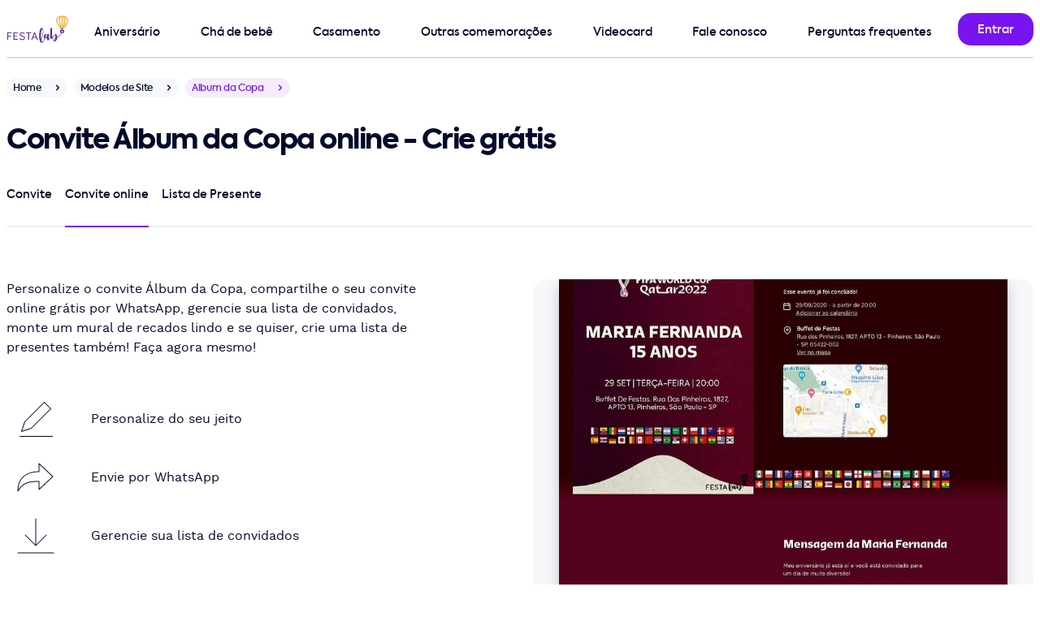

--- FILE ---
content_type: image/svg+xml
request_url: https://festalab.com.br/assets/festalab/logos/primary-2761619e.svg
body_size: 5843
content:
<svg height="42" viewBox="0 0 92 42" width="92" xmlns="http://www.w3.org/2000/svg" xmlns:xlink="http://www.w3.org/1999/xlink"><mask id="a" fill="#fff"><path d="m.18108624.19108586h18.28946786v19.12097254h-18.28946786z" fill="#fff" fill-rule="evenodd"/></mask><g fill="none" fill-rule="evenodd"><g fill="#522d8f"><path d="m81.6023547 26.5564508c-.1967744-.0541433-.3984546.0598283-.4526902.2539318-.9874152 3.5263497-4.2170234 5.4917496-5.8509053 6.2827825-.0133545-.5777085-.0645922-1.1167045-.1558933-1.6167174-.0918463-.5048858-.2234834-.952109-.3951841-1.3416697-.2084937-.4502011-.4472394-.7910328-.7165097-1.0222245-.3431289-.2799206-.7167823-.4198809-1.1212328-.4198809-1.3477141 0-2.6460983 1.1440468-3.8956978 3.4318698-.1962293.3530139-.3739259.6998014-.5330897 1.0403625-.1591638.3408317-.3003399.657299-.4227108.9491311-.1226433-.7785799-.2327498-1.6548884-.3308644-2.628384 0 0-.0226209-.2596168-.0346127-.3865827-.083125-.9697056-.2861678-3.618664-.2689978-6.1831589.0138996-2.1776414.3289567-4.2459135.3717456-4.5011989.0517828-.3684448-.0384282-.6464704-.2703604-.8340767-.2319322-.1876064-.5028377-.3056387-.8121715-.3546383-.3096063-.0487289-.60177-.0270716-.8803067.0514361-.2869854.0812149-.444514.3080751-.5001123.580957-.1191003.5844764-.4327948 1.9448255-.4731308 4.9156655-.0283442 2.0956144.1035655 4.5531764.2098564 5.7196926-.0738586.2856057-.1463544.5506369-.217215.7907622-.1043831.3532847-.2327498.7577347-.3861903 1.2141623-.1531679.4561569-.3213255.915833-.505018 1.3782164-.3924587.9734956-.7045179 1.6126566-.9375403 1.9166709-.2324773.3040144-.411264.3605941-.505018.1551204-.3859178-.8438225.1676125-4.5109446.548352-6.3225777.0684077-.3254009-.006541-.6139844-.2270265-.8148559-.2204854-.2006007-.4843049-.3346052-.7900957-.4014722-.3063358-.0668669-.6004073-.0668669-.8822144 0-.2820797.066867-.457596.2468933-.5464443.6212938-.0509651.2149487-.2804444 1.0853014-.2804444 1.0853014-.4167149-.5476589-.9070157-.9369489-1.470085-1.1681406-.5638868-.2309209-1.1152368-.2739648-1.6543225-.127778-.5878704.145916-1.0656344.5292502-1.4332919 1.1500026-.3553932.6329345-.5328172 1.4542876-.5328172 2.4643299 0 .6451168.0547807 1.1681405.1651597 1.5698834.110379.4014722.2420162.7182102.3951841.9491312.0523279.0790491.1071086.1461867.1629794.2081807-.0708606.2033079-.1433564.407428-.2183051.6131723-.6129442 1.6551591-1.2190749 2.945122-1.8194822 3.8701594-.3186002.4986593-.6126717.7877842-.881942.8668334-.2695428.0790491-.511559.0121822-.7260486-.2006008-.2144896-.2133244-.4074485-.5449518-.5788766-.9948821-.1717007-.4504719-.3215981-.9615841-.4496923-1.5333368-.0310696-.136441-.0602315-.274777-.0885757-.415008 1.0375627-1.5918115 1.9331317-4.6246455 2.4506866-7.1225442 1.3321793-6.4319471.4456042-9.00321.1422663-9.6380395-.0449692-.0939386-.0918463-.1813799-.1395409-.2644898-.1030204-.1976228-.2226658-.3792734-.3622067-.5406203-.1902334-.2190095-.4164423-.3922678-.6797167-.5200459-.2638194-.1277781-.5606163-.1916671-.8914808-.1916671-.6372004 0-1.1945462.4076986-1.6723102 1.223096-.4167149.6813927-.7718355 1.6186123-1.065907 2.8111174-.2820797 1.1315938-.4992947 2.4066673-.6524626 3.8241375-.1534404 1.4180117-.2297519 2.8690507-.2297519 4.3536586 0 1.4239674.0703156 2.7564327.2114917 3.9976667.140631 1.2412339.3458542 2.3243696.6156696 3.249407.3183276 1.0463182.7042453 1.8617155 1.1580257 2.4459212.5385406.6692105 1.1572082 1.0040865 1.8557302 1.0040865.2940714 0 .5698827-.0611819.8271612-.1827335.2572785-.1218223.4927537-.2799206.7072433-.4745655.214217-.194645.4104464-.4076987.588143-.6386196.1779691-.2314624.3338624-.4504719.4687701-.6572991.6491921-.9859485 1.2863925-2.3246403 1.9113285-4.0160753.0585962-.1640541.1161023-.327296.1727908-.4897257.0645922.0165137.127004.0286959.1858728.0335688.3919136 0 .7467617-.0850049 1.0656344-.2555561.3186002-.1702805.6066758-.3863121.8639543-.6480947.2570059-.2615119.4867578-.547659.6889831-.8581705.2022252-.3102408.3766513-.599095.5238233-.8668334-.0983872.8397618-.1349077 1.5820657-.110379 2.2269118.036793.9978601.2142171 1.7279817.5330898 2.1906358.2815346.4014722.655188.6023436 1.1209602.6023436.4041779 0 .7718354-.145916 1.1024274-.4382896.3308645-.2918321.6309319-.6418682.9007472-1.0492961.2692703-.4079694.4990222-.8275795.6892556-1.2596427.1894159-.4320631.3395858-.7877842.4499649-1.0679755.1959568-.4745656.3703829-.9429047.5238233-1.4055587.03325-.1004357.0648647-.1973522.0956618-.292915.1425389 1.2103723.3504875 2.5152246.424346 2.8655314.0542356.2579926.2174876.5338524.4627743.6126308.2447416.0790492.5145569.1215516.8086284.1280488.2940715.0059558.5723356-.0338395.8358826-.1188444.2635469-.0850049.4319771-.230921.5055631-.4380189.0855778-.2309209.2450142-.6299567.4780365-1.1957536.2324773-.5657969.5262763-1.1773449.881942-1.8343732.1468994-.2558269.3060632-.5322282.4777639-.8305575.1714282-.2983293.3491248-.5660676.5330898-.803215.1834199-.2374182.3676575-.435041.5510774-.59341.1836925-.1578276.3583911-.2282138.5238234-.2098051.1654322.018138.3186002.1399603.4595037.3651962.1406311.2252359.2602765.5931393.3583912 1.1042515.0853052.3895607.1379056.8032151.1558933 1.241234.0185327.4380189.0029979.8825349-.0455143 1.3324653-.3556657.1461868-.6955241.3075336-1.0201201.4837699-.3248686.1767777-.6282065.3925386-.9094686.6480947-.5884155.5354767-.9988619 1.1318646-1.2316118 1.7888929-.2204854.6207523-.2398358 1.2011679-.036793 1.7342082.327049.8578998 1.1018824 1.0587712 1.5987242 1.0587712.7105138 0 1.3539826-.2130537 1.9298612-.6388903.5265488-.3895607.9617964-.9250374 1.3046527-1.6064302.2692703-.5111122.4837599-1.074202.6431962-1.6884571.1583462-.611548.2621842-1.2561234.3115141-1.9342676 1.5900029-.7014257 5.4396413-2.7859408 6.5965769-6.9170705.0545081-.1943743-.0602315-.3952458-.2556433-.4496597m-30.8273593 7.5575852c-.1046556-1.509243-.1286392-3.0726293-.0550532-4.6912417l.0550532-1.0222245c.036793-.49893.0825799-.9886557.1379056-1.4694477.0550533-.4807921.1193729-.9521091.1932315-1.4147631.0607765-.3771077.1463544-.806193.2570059-1.286985.110379-.4805213.2322047-.952109.367385-1.4147631.1346351-.4621126.2785366-.8819935.4319771-1.2593719.1528954-.3771077.3030653-.6480947.4502373-.8124194.1468995-.1643248.2818072-.1943743.404178-.0912314.0329774.0281545.0798545.0977286.0997499.1353581.0201681.0376296.0376107.0747177.0580512.1174909.7364052 1.5401046.6614565 5.0661836-.1948666 9.2021863-.5213705 2.515766-1.249872 4.7702909-1.9562977 6.1809932-.076584-.4607591-.2049507-1.545519-.2485572-2.1735807m7.5256684-.0546847c-.1240061.070657-.2204855.0487289-.2940715-.0730934-.073586-.1212808-.1226434-.3194451-.1468995-.5931392-.0248012-.2739649-.036793-.5869129-.036793-.9401975 0-.535206.0550532-1.0130202.1654322-1.4329011.1101065-.4198809.2602765-.7238952.4502374-.9125844s.4194402-.2311917.6889831-.1277781c.2692703.1034136.5671573.4166323.9190075.9948822-.4589587 1.3733435-1.4927059 2.940249-1.7458962 3.0848115m13.5071207 3.1944516c-.0738586.1459161-.1872356.3254009-.3404035.5384546s-.3123317.4017429-.4774914.565797c-.1657048.1643247-.3248686.2709869-.477764.3197158-.1534404.0484582-.2728133-.0246351-.3586636-.2192801-.0610492-.1580983-.0888483-.3405611-.0825799-.5473883.0059959-.2070979.0487848-.4290852.1286393-.6662326.0795819-.2374182.2049506-.4840407.3769238-.7395968.1714282-.2552854.3919137-.5048858.661184-.7482597.1959568-.1702805.4044505-.322423.624936-.4564275.220758-.1337339.4532353-.2615119.698522-.3833342-.1468995.8884907-.3981821 1.6670706-.7533027 2.3365518"/><path d="m6.12637031 25.8787879h-5.45007914c-.18459155 0-.34522432.0676493-.47754215.2010231-.13177332.1333737-.19874902.2956222-.19874902.4823454v10.5120508c0 .1869982.0669757.3492467.19902127.4826205.13204558.1333737.29267835.2007481.4772699.2007481.18540833 0 .34604109-.0673744.47835893-.2010231.13177332-.1333738.19874901-.2956223.19874901-.4823455v-4.5982316h3.63547342c.17370119 0 .32317134-.0615994.44378204-.1836983.12088296-.1215488.18214122-.2725224.18214122-.4485207 0-.1754484-.06125826-.3264219-.18186896-.4479708-.1206107-.1220988-.27008085-.1839733-.4440543-.1839733h-3.63547342v-4.0688616h4.7729712c.17397345 0 .32317134-.0618744.44405431-.1836982.1206107-.1223739.18186896-.2730724.18186896-.4482458 0-.1757233-.06125826-.3264219-.18186896-.4485208-.12088297-.1218238-.27035312-.1836982-.44405431-.1836982"/><path d="m15.4276211 36.1001012h-4.8265109v-3.9191403h3.5378871c.168761 0 .3139431-.0603605.4318373-.1792037.1176294-.1188431.1772388-.2661227.1772388-.4375465 0-.1714239-.0596094-.3187035-.1769738-.4375466-.1181592-.1188431-.2633413-.1792036-.4321023-.1792036h-3.5378871v-3.8354405h4.6445034c.1692909 0 .3150028-.0603605.4321023-.1792036.1176293-.1191114.1769738-.2661228.1769738-.4372783 0-.1711556-.0593445-.3184352-.1769738-.4375466-.1176293-.1188431-.2630764-.1792036-.4321023-.1792036h-5.30285667c-.180153 0-.33646223.0659941-.46495371.1961045-.12849148.1301105-.19339955.2883891-.19339955.470812v10.1207125c0 .1826911.06490807.341238.19339955.4705436.12796162.1301104.28453577.1963728.46495371.1963728h5.48486417c.168761 0 .3142081-.0603605.4321023-.1792036.1170995-.1193797.1769738-.266391.1769738-.4375466 0-.1711555-.0598743-.3181669-.1772387-.4375465-.1173644-.1185749-.2630764-.1789354-.4318374-.1789354"/><path d="m24.221819 31.410444c-.6381822-.2386823-1.2838269-.4583876-1.9195215-.6521666-.6235336-.1900371-1.1611102-.4484982-1.5978048-.7678995-.425639-.3113829-.632378-.6919916-.632378-1.1640106 0-.4974107.1890501-.8986001.5773766-1.2265544.3869446-.3268852.999699-.4923324 1.8208507-.4923324 1.0881434 0 2.0007799.4305904 2.7130343 1.2794762.1340486.1683873.311214.25365.5270738.25365.1763362 0 .331114-.0628111.4596349-.1868297.1279681-.1240186.1929195-.2734289.1929195-.4439544 0-.1301661-.0403528-.2552538-.1205056-.3709866-.3761654-.5452541-.8996462-.9798537-1.55607-1.2917711-.6547655-.3108483-1.400463-.468277-2.2160869-.468277-1.2147297 0-2.1566633.2803782-2.7992677.8328489-.6456447.5559453-.9726129 1.2674484-.9726129 2.1147305 0 .6294477.1688737 1.175771.5013696 1.6237346.3305613.4460927.7512253.7767198 1.2490019.9827938.4831279.200461 1.0126892.4001202 1.5743117.5941665.5630043.1943136 1.0862087.3723231 1.5690603.5334937.4646099.1552905.8568058.3961111 1.1649796.7157797.3023695.3132538.4560418.7005446.4560418 1.1501119 0 .6960008-.2376945 1.2075774-.726903 1.5638635-.4908669.357088-1.2097547.5385721-2.1364869.5385721-1.3352353 0-2.3379745-.5171895-2.9825136-1.53767-.1346015-.2071431-.3255863-.3121847-.5679794-.3121847-.1893265 0-.3471446.063613-.4695849.1887007-.1216112.1237513-.1829695.2726271-.1829695.4420835 0 .1047743.0326139.2205071.0975653.3450603.317571.5920283.8498961 1.0961211 1.582327 1.4983796.7299433.4009221 1.5790103.6043233 2.5231551.6043233 1.3504366 0 2.4040314-.2878621 3.1312108-.8550333.7338128-.5722495 1.1061088-1.4053657 1.1061088-2.476095 0-.7657613-.2349307-1.4075039-.698435-1.9065183-.4560418-.492867-1.0171115-.8657245-1.666902-1.1094852"/><path d="m36.1046085 26.0710111c-.1257093-.1275988-.2765605-.1922232-.4487688-.1922232h-7.1648904c-.1849144 0-.33928.0651744-.4595825.1944231-.1181397.1270488-.1781558.2802224-.1781558.4545708 0 .1748983.0600161.3280719.1781558.4551207.1200321.1286987.2743978.1941481.4595825.1941481h2.9188892v9.8968816c0 .1872732.0665043.3495217.1973501.4828955.1313866.1330987.2906184.2007481.4747217.2007481.1835626 0 .3430648-.0676494.4741809-.2007481.1308459-.1333738.1976205-.2958973.1976205-.4828955v-9.8968816h2.902128c.1724786 0 .3233298-.0646244.4490391-.1922232.1251687-.1278738.1886992-.2815973.1886992-.4570456 0-.1751734-.0635305-.3288969-.1889695-.4567707"/><path d="m41.7912836 26.3281674c-.1306445-.2979552-.3502036-.4493795-.6532224-.4493795-.2871997 0-.5067588.1555021-.6365851.4526417l-4.1462579 10.451811c-.0406389.0810133-.0616402.1816004-.0616402.2987707 0 .1848627.0670951.3452583.1991033.4771089.1325537.1315788.2929273.1984556.4789389.1984556.3122921 0 .5386698-.1631142.6537679-.4694969l1.2167121-3.0396322h4.6096504l1.1995291 3.0562154c.1167346.2963241.3425668.4529137.653768.4529137.1966486 0 .3632953-.0668768.4961217-.1987274.1320083-.1315788.1988306-.2922462.1988306-.4768371 0-.0916158-.0190921-.1889405-.0578218-.2908869zm-2.5141564 6.6705531 1.8614795-4.8129548 1.8783895 4.8129548z"/></g><path d="m12.5619058 19.3120584c2.563841-3.331399 5.9086483-7.783564 5.9086483-11.6237121 0-4.13423064-4.1020917-7.49734175-9.1444648-7.49734175-5.04264221 0-9.14500306 3.36311111-9.14500306 7.49734175 0 3.8401481 3.34588379 8.2923131 5.90864832 11.6237121zm4.2460673-11.6237121c0 2.7898535-2.371156 6.3540791-4.4952661 9.1959731 1.0627279-3.2056347 2.0013945-6.8454815 2.0013945-9.1959731 0-1.96588048-.4833272-3.72630977-1.2785565-5.05008755 2.2503241 1.00503031 3.7724281 2.89013973 3.7724281 5.05008755zm-6.6508624-5.62280303c1.4152661.66595454 2.4941407 2.96765825 2.4941407 5.62280303 0 2.6966145-1.4166116 7.3395943-2.4941407 10.3330017zm-1.66231192 0v15.95580473c-1.07725994-2.9934074-2.49440979-7.6363872-2.49440979-10.3330017 0-2.65514478 1.07914373-4.95684849 2.49440979-5.62280303zm-2.87762691.57271548c-.79630581 1.32377778-1.27936392 3.08420707-1.27936392 5.05008755 0 2.3504916.93866667 5.9903384 2.00112538 9.1959731-2.12384098-2.841894-4.49526605-6.4061196-4.49526605-9.1959731 0-2.15994782 1.52318043-4.04505724 3.77350459-5.05008755z" fill="#faaf36" mask="url(#a)" transform="translate(73.431193)"/><path d="m85.2365197 22.2382966h-1.6805249v-1.6376512h1.2602577c.2603208 0 .5054087-.1171644.664539-.3175633l.2801782-.3517583c.108535-.1365151.2189742-.275681.3307734-.4161723h-6.7522936c.1112553.1404913.2222384.2796572.3307735.4161723l.2807222.3517583c.1580422.2003989.4036741.3175633.663723.3175633h1.2605297v1.6376512h-1.6805249c-.2586888 0-.5032326.115839-.662363.3151776-.1591303.1982783-.2157099.4577895-.1526018.7019262l.8402624 3.2755674c.093302.3647472.4292438.6205474.8149648.6205474h3.3613218c.385721 0 .7219348-.2558002.8155089-.6205474l.8405345-3.2755674c.062292-.2441367.0057123-.5036479-.153418-.7019262-.1594023-.1993386-.4039462-.3151776-.6623629-.3151776zm-1.496097 3.2755674h-2.0491087l-.4199953-1.6379162h2.8893713z" fill="#522d8f"/></g></svg>

--- FILE ---
content_type: text/javascript
request_url: https://festalab.com.br/assets/fudgeball-51949a07.js
body_size: 119107
content:
(()=>{var Mu=Object.create;var Qn=Object.defineProperty,ku=Object.defineProperties,Du=Object.getOwnPropertyDescriptor,Ru=Object.getOwnPropertyDescriptors,Ou=Object.getOwnPropertyNames,Zn=Object.getOwnPropertySymbols,Iu=Object.getPrototypeOf,xo=Object.prototype.hasOwnProperty,Ol=Object.prototype.propertyIsEnumerable;var Il=e=>{throw TypeError(e)};var Co=(e,t,r)=>t in e?Qn(e,t,{enumerable:!0,configurable:!0,writable:!0,value:r}):e[t]=r,$t=(e,t)=>{for(var r in t||(t={}))xo.call(t,r)&&Co(e,r,t[r]);if(Zn)for(var r of Zn(t))Ol.call(t,r)&&Co(e,r,t[r]);return e},yr=(e,t)=>ku(e,Ru(t));var Ni=(e=>typeof require!="undefined"?require:typeof Proxy!="undefined"?new Proxy(e,{get:(t,r)=>(typeof require!="undefined"?require:t)[r]}):e)(function(e){if(typeof require!="undefined")return require.apply(this,arguments);throw Error('Dynamic require of "'+e+'" is not supported')});var Pl=(e,t)=>{var r={};for(var i in e)xo.call(e,i)&&t.indexOf(i)<0&&(r[i]=e[i]);if(e!=null&&Zn)for(var i of Zn(e))t.indexOf(i)<0&&Ol.call(e,i)&&(r[i]=e[i]);return r};var Zt=(e,t)=>()=>(e&&(t=e(e=0)),t);var qe=(e,t)=>()=>(t||e((t={exports:{}}).exports,t),t.exports),Lo=(e,t)=>{for(var r in t)Qn(e,r,{get:t[r],enumerable:!0})},Pu=(e,t,r,i)=>{if(t&&typeof t=="object"||typeof t=="function")for(let n of Ou(t))!xo.call(e,n)&&n!==r&&Qn(e,n,{get:()=>t[n],enumerable:!(i=Du(t,n))||i.enumerable});return e};var Ce=(e,t,r)=>(r=e!=null?Mu(Iu(e)):{},Pu(t||!e||!e.__esModule?Qn(r,"default",{value:e,enumerable:!0}):r,e));var _=(e,t,r)=>Co(e,typeof t!="symbol"?t+"":t,r),Mo=(e,t,r)=>t.has(e)||Il("Cannot "+r);var Q=(e,t,r)=>(Mo(e,t,"read from private field"),r?r.call(e):t.get(e)),vt=(e,t,r)=>t.has(e)?Il("Cannot add the same private member more than once"):t instanceof WeakSet?t.add(e):t.set(e,r),Mt=(e,t,r,i)=>(Mo(e,t,"write to private field"),i?i.call(e,r):t.set(e,r),r),rt=(e,t,r)=>(Mo(e,t,"access private method"),r);var Nl=qe((ts,es)=>{(function(e,t){typeof ts=="object"&&typeof es!="undefined"?es.exports=t():typeof define=="function"&&define.amd?define(t):(e=typeof globalThis!="undefined"?globalThis:e||self,e.Rails=t())})(ts,(function(){"use strict";let e="a[data-confirm], a[data-method], a[data-remote]:not([disabled]), a[data-disable-with], a[data-disable]",t={selector:"button[data-remote]:not([form]), button[data-confirm]:not([form])",exclude:"form button"},r="select[data-remote], input[data-remote], textarea[data-remote]",i="form:not([data-turbo=true])",n="form:not([data-turbo=true]) input[type=submit], form:not([data-turbo=true]) input[type=image], form:not([data-turbo=true]) button[type=submit], form:not([data-turbo=true]) button:not([type]), input[type=submit][form], input[type=image][form], button[type=submit][form], button[form]:not([type])",s="input[data-disable-with]:enabled, button[data-disable-with]:enabled, textarea[data-disable-with]:enabled, input[data-disable]:enabled, button[data-disable]:enabled, textarea[data-disable]:enabled",o="input[data-disable-with]:disabled, button[data-disable-with]:disabled, textarea[data-disable-with]:disabled, input[data-disable]:disabled, button[data-disable]:disabled, textarea[data-disable]:disabled",a="input[name][type=file]:not([disabled])",p="a[data-disable-with], a[data-disable]",b="button[data-remote][data-disable-with], button[data-remote][data-disable]",E=null,M=()=>{let S=document.querySelector("meta[name=csp-nonce]");return E=S&&S.content},C=()=>E||M(),L=Element.prototype.matches||Element.prototype.matchesSelector||Element.prototype.mozMatchesSelector||Element.prototype.msMatchesSelector||Element.prototype.oMatchesSelector||Element.prototype.webkitMatchesSelector,x=function(S,P){return P.exclude?L.call(S,P.selector)&&!L.call(S,P.exclude):L.call(S,P)},I="_ujsData",k=(S,P)=>S[I]?S[I][P]:void 0,w=function(S,P,X){return S[I]||(S[I]={}),S[I][P]=X},d=S=>Array.prototype.slice.call(document.querySelectorAll(S)),h=function(S){var P=!1;do{if(S.isContentEditable){P=!0;break}S=S.parentElement}while(S);return P},c=()=>{let S=document.querySelector("meta[name=csrf-token]");return S&&S.content},m=()=>{let S=document.querySelector("meta[name=csrf-param]");return S&&S.content},g=S=>{let P=c();if(P)return S.setRequestHeader("X-CSRF-Token",P)},O=()=>{let S=c(),P=m();if(S&&P)return d('form input[name="'+P+'"]').forEach((X=>X.value=S))},z={"*":"*/*",text:"text/plain",html:"text/html",xml:"application/xml, text/xml",json:"application/json, text/javascript",script:"text/javascript, application/javascript, application/ecmascript, application/x-ecmascript"},q=S=>{S=G(S);var P=Z(S,(function(){let X=xt(P.response!=null?P.response:P.responseText,P.getResponseHeader("Content-Type"));return Math.floor(P.status/100)===2?typeof S.success=="function"&&S.success(X,P.statusText,P):typeof S.error=="function"&&S.error(X,P.statusText,P),typeof S.complete=="function"?S.complete(P,P.statusText):void 0}));if(S.beforeSend&&!S.beforeSend(P,S))return!1;if(P.readyState===XMLHttpRequest.OPENED)return P.send(S.data)};var G=function(S){return S.url=S.url||location.href,S.type=S.type.toUpperCase(),S.type==="GET"&&S.data&&(S.url.indexOf("?")<0?S.url+="?"+S.data:S.url+="&"+S.data),S.dataType in z||(S.dataType="*"),S.accept=z[S.dataType],S.dataType!=="*"&&(S.accept+=", */*; q=0.01"),S},Z=function(S,P){let X=new XMLHttpRequest;return X.open(S.type,S.url,!0),X.setRequestHeader("Accept",S.accept),typeof S.data=="string"&&X.setRequestHeader("Content-Type","application/x-www-form-urlencoded; charset=UTF-8"),S.crossDomain||(X.setRequestHeader("X-Requested-With","XMLHttpRequest"),g(X)),X.withCredentials=!!S.withCredentials,X.onreadystatechange=function(){if(X.readyState===XMLHttpRequest.DONE)return P(X)},X},xt=function(S,P){if(typeof S=="string"&&typeof P=="string"){if(P.match(/\bjson\b/))try{S=JSON.parse(S)}catch(X){}else if(P.match(/\b(?:java|ecma)script\b/)){let X=document.createElement("script");X.setAttribute("nonce",C()),X.text=S,document.head.appendChild(X).parentNode.removeChild(X)}else if(P.match(/\b(xml|html|svg)\b/)){let X=new DOMParser;P=P.replace(/;.+/,"");try{S=X.parseFromString(S,P)}catch(Lt){}}}return S};let Rt=S=>S.href,Et=function(S){let P=document.createElement("a");P.href=location.href;let X=document.createElement("a");try{return X.href=S,!((!X.protocol||X.protocol===":")&&!X.host||P.protocol+"//"+P.host==X.protocol+"//"+X.host)}catch(Lt){return!0}},ne,{CustomEvent:Ot}=window;typeof Ot!="function"&&(Ot=function(S,P){let X=document.createEvent("CustomEvent");return X.initCustomEvent(S,P.bubbles,P.cancelable,P.detail),X},Ot.prototype=window.Event.prototype,{preventDefault:ne}=Ot.prototype,Ot.prototype.preventDefault=function(){let S=ne.call(this);return this.cancelable&&!this.defaultPrevented&&Object.defineProperty(this,"defaultPrevented",{get(){return!0}}),S});let Dt=(S,P,X)=>{let Lt=new Ot(P,{bubbles:!0,cancelable:!0,detail:X});return S.dispatchEvent(Lt),!Lt.defaultPrevented},St=S=>{Dt(S.target,"ujs:everythingStopped"),S.preventDefault(),S.stopPropagation(),S.stopImmediatePropagation()},mt=(S,P,X,Lt)=>S.addEventListener(X,(function(ft){let{target:tt}=ft;for(;tt instanceof Element&&!x(tt,P);)tt=tt.parentNode;tt instanceof Element&&Lt.call(tt,ft)===!1&&(ft.preventDefault(),ft.stopPropagation())})),st=S=>Array.prototype.slice.call(S),Y=(S,P)=>{let X=[S];x(S,"form")&&(X=st(S.elements));let Lt=[];return X.forEach((function(ft){!ft.name||ft.disabled||x(ft,"fieldset[disabled] *")||(x(ft,"select")?st(ft.options).forEach((function(tt){tt.selected&&Lt.push({name:ft.name,value:tt.value})})):(ft.checked||["radio","checkbox","submit"].indexOf(ft.type)===-1)&&Lt.push({name:ft.name,value:ft.value}))})),P&&Lt.push(P),Lt.map((function(ft){return ft.name?`${encodeURIComponent(ft.name)}=${encodeURIComponent(ft.value)}`:ft})).join("&")},J=(S,P)=>x(S,"form")?st(S.elements).filter((X=>x(X,P))):st(S.querySelectorAll(P)),et=S=>function(P){dt(this,S)||St(P)},ot=(S,P)=>window.confirm(S);var dt=function(S,P){let X,Lt=S.getAttribute("data-confirm");if(!Lt)return!0;let ft=!1;if(Dt(S,"confirm")){try{ft=P.confirm(Lt,S)}catch(tt){}X=Dt(S,"confirm:complete",[ft])}return ft&&X};let qt=function(S){this.disabled&&St(S)},se=S=>{let P;if(S instanceof Event){if(wo(S))return;P=S.target}else P=S;if(!h(P)){if(x(P,p))return Li(P);if(x(P,b)||x(P,o))return Un(P);if(x(P,i))return yo(P)}},ke=S=>{let P=S instanceof Event?S.target:S;if(!h(P)){if(x(P,p))return xi(P);if(x(P,b)||x(P,s))return ki(P);if(x(P,i))return Mi(P)}};var xi=function(S){if(k(S,"ujs:disabled"))return;let P=S.getAttribute("data-disable-with");return P!=null&&(w(S,"ujs:enable-with",S.innerHTML),S.innerHTML=P),S.addEventListener("click",St),w(S,"ujs:disabled",!0)},Li=function(S){let P=k(S,"ujs:enable-with");return P!=null&&(S.innerHTML=P,w(S,"ujs:enable-with",null)),S.removeEventListener("click",St),w(S,"ujs:disabled",null)},Mi=S=>J(S,s).forEach(ki),ki=function(S){if(k(S,"ujs:disabled"))return;let P=S.getAttribute("data-disable-with");return P!=null&&(x(S,"button")?(w(S,"ujs:enable-with",S.innerHTML),S.innerHTML=P):(w(S,"ujs:enable-with",S.value),S.value=P)),S.disabled=!0,w(S,"ujs:disabled",!0)},yo=S=>J(S,o).forEach((P=>Un(P))),Un=function(S){let P=k(S,"ujs:enable-with");return P!=null&&(x(S,"button")?S.innerHTML=P:S.value=P,w(S,"ujs:enable-with",null)),S.disabled=!1,w(S,"ujs:disabled",null)},wo=function(S){let P=S.detail?S.detail[0]:void 0;return P&&P.getResponseHeader("X-Xhr-Redirect")};let $n=S=>function(P){let X=this,Lt=X.getAttribute("data-method");if(!Lt||h(this))return;let ft=S.href(X),tt=c(),Je=m(),lt=document.createElement("form"),zt=`<input name='_method' value='${Lt}' type='hidden' />`;Je&&tt&&!Et(ft)&&(zt+=`<input name='${Je}' value='${tt}' type='hidden' />`),zt+='<input type="submit" />',lt.method="post",lt.action=ft,lt.target=X.target,lt.innerHTML=zt,lt.style.display="none",document.body.appendChild(lt),lt.querySelector('[type="submit"]').click(),St(P)},Xn=function(S){let P=S.getAttribute("data-remote");return P!=null&&P!=="false"},Yn=S=>function(P){let X,Lt,ft,tt=this;if(!Xn(tt))return!0;if(!Dt(tt,"ajax:before")||h(tt))return Dt(tt,"ajax:stopped"),!1;let Je=tt.getAttribute("data-with-credentials"),lt=tt.getAttribute("data-type")||"script";if(x(tt,i)){let zt=k(tt,"ujs:submit-button");Lt=k(tt,"ujs:submit-button-formmethod")||tt.getAttribute("method")||"get",ft=k(tt,"ujs:submit-button-formaction")||tt.getAttribute("action")||location.href,Lt.toUpperCase()==="GET"&&(ft=ft.replace(/\?.*$/,"")),tt.enctype==="multipart/form-data"?(X=new FormData(tt),zt!=null&&X.append(zt.name,zt.value)):X=Y(tt,zt),w(tt,"ujs:submit-button",null),w(tt,"ujs:submit-button-formmethod",null),w(tt,"ujs:submit-button-formaction",null)}else x(tt,t)||x(tt,r)?(Lt=tt.getAttribute("data-method"),ft=tt.getAttribute("data-url"),X=Y(tt,tt.getAttribute("data-params"))):(Lt=tt.getAttribute("data-method"),ft=S.href(tt),X=tt.getAttribute("data-params"));q({type:Lt||"GET",url:ft,data:X,dataType:lt,beforeSend(zt,Oi){return Dt(tt,"ajax:beforeSend",[zt,Oi])?Dt(tt,"ajax:send",[zt]):(Dt(tt,"ajax:stopped"),!1)},success(...zt){return Dt(tt,"ajax:success",zt)},error(...zt){return Dt(tt,"ajax:error",zt)},complete(...zt){return Dt(tt,"ajax:complete",zt)},crossDomain:Et(ft),withCredentials:Je!=null&&Je!=="false"}),St(P)},Di=function(S){let P=this,{form:X}=P;if(X)return P.name&&w(X,"ujs:submit-button",{name:P.name,value:P.value}),w(X,"ujs:formnovalidate-button",P.formNoValidate),w(X,"ujs:submit-button-formaction",P.getAttribute("formaction")),w(X,"ujs:submit-button-formmethod",P.getAttribute("formmethod"))},fr=function(S){let P=this,X=(P.getAttribute("data-method")||"GET").toUpperCase(),Lt=P.getAttribute("data-params"),tt=(S.metaKey||S.ctrlKey)&&X==="GET"&&!Lt;(S.button!=null&&S.button!==0||tt)&&S.stopImmediatePropagation()},pe={$:d,ajax:q,buttonClickSelector:t,buttonDisableSelector:b,confirm:ot,cspNonce:C,csrfToken:c,csrfParam:m,CSRFProtection:g,delegate:mt,disableElement:ke,enableElement:se,fileInputSelector:a,fire:Dt,formElements:J,formEnableSelector:o,formDisableSelector:s,formInputClickSelector:n,formSubmitButtonClick:Di,formSubmitSelector:i,getData:k,handleDisabledElement:qt,href:Rt,inputChangeSelector:r,isCrossDomain:Et,linkClickSelector:e,linkDisableSelector:p,loadCSPNonce:M,matches:x,preventInsignificantClick:fr,refreshCSRFTokens:O,serializeElement:Y,setData:w,stopEverything:St},De=et(pe);pe.handleConfirm=De;let Ri=$n(pe);pe.handleMethod=Ri;let pr=Yn(pe);pe.handleRemote=pr;let Kn=function(){if(window._rails_loaded)throw new Error("rails-ujs has already been loaded!");return window.addEventListener("pageshow",(function(){d(o).forEach((function(S){k(S,"ujs:disabled")&&se(S)})),d(p).forEach((function(S){k(S,"ujs:disabled")&&se(S)}))})),mt(document,p,"ajax:complete",se),mt(document,p,"ajax:stopped",se),mt(document,b,"ajax:complete",se),mt(document,b,"ajax:stopped",se),mt(document,e,"click",fr),mt(document,e,"click",qt),mt(document,e,"click",De),mt(document,e,"click",ke),mt(document,e,"click",pr),mt(document,e,"click",Ri),mt(document,t,"click",fr),mt(document,t,"click",qt),mt(document,t,"click",De),mt(document,t,"click",ke),mt(document,t,"click",pr),mt(document,r,"change",qt),mt(document,r,"change",De),mt(document,r,"change",pr),mt(document,i,"submit",qt),mt(document,i,"submit",De),mt(document,i,"submit",pr),mt(document,i,"submit",(S=>setTimeout((()=>ke(S)),13))),mt(document,i,"ajax:send",ke),mt(document,i,"ajax:complete",se),mt(document,n,"click",fr),mt(document,n,"click",qt),mt(document,n,"click",De),mt(document,n,"click",Di),document.addEventListener("DOMContentLoaded",O),document.addEventListener("DOMContentLoaded",M),window._rails_loaded=!0};if(pe.start=Kn,typeof jQuery!="undefined"&&jQuery&&jQuery.ajax){if(jQuery.rails)throw new Error("If you load both jquery_ujs and rails-ujs, use rails-ujs only.");jQuery.rails=pe,jQuery.ajaxPrefilter((function(S,P,X){if(!S.crossDomain)return g(X)}))}return typeof ts!="object"&&typeof es=="undefined"&&(window.Rails=pe,Dt(document,"rails:attachBindings")&&Kn()),pe}))});var cr,Ms=Zt(()=>{cr={logger:typeof console!="undefined"?console:void 0,WebSocket:typeof WebSocket!="undefined"?WebSocket:void 0}});var Ct,ii=Zt(()=>{Ms();Ct={log(...e){this.enabled&&(e.push(Date.now()),cr.logger.log("[ActionCable]",...e))}}});var on,ks,an,Ds,pa=Zt(()=>{ii();on=()=>new Date().getTime(),ks=e=>(on()-e)/1e3,an=class{constructor(t){this.visibilityDidChange=this.visibilityDidChange.bind(this),this.connection=t,this.reconnectAttempts=0}start(){this.isRunning()||(this.startedAt=on(),delete this.stoppedAt,this.startPolling(),addEventListener("visibilitychange",this.visibilityDidChange),Ct.log(`ConnectionMonitor started. stale threshold = ${this.constructor.staleThreshold} s`))}stop(){this.isRunning()&&(this.stoppedAt=on(),this.stopPolling(),removeEventListener("visibilitychange",this.visibilityDidChange),Ct.log("ConnectionMonitor stopped"))}isRunning(){return this.startedAt&&!this.stoppedAt}recordMessage(){this.pingedAt=on()}recordConnect(){this.reconnectAttempts=0,delete this.disconnectedAt,Ct.log("ConnectionMonitor recorded connect")}recordDisconnect(){this.disconnectedAt=on(),Ct.log("ConnectionMonitor recorded disconnect")}startPolling(){this.stopPolling(),this.poll()}stopPolling(){clearTimeout(this.pollTimeout)}poll(){this.pollTimeout=setTimeout(()=>{this.reconnectIfStale(),this.poll()},this.getPollInterval())}getPollInterval(){let{staleThreshold:t,reconnectionBackoffRate:r}=this.constructor,i=Math.pow(1+r,Math.min(this.reconnectAttempts,10)),s=(this.reconnectAttempts===0?1:r)*Math.random();return t*1e3*i*(1+s)}reconnectIfStale(){this.connectionIsStale()&&(Ct.log(`ConnectionMonitor detected stale connection. reconnectAttempts = ${this.reconnectAttempts}, time stale = ${ks(this.refreshedAt)} s, stale threshold = ${this.constructor.staleThreshold} s`),this.reconnectAttempts++,this.disconnectedRecently()?Ct.log(`ConnectionMonitor skipping reopening recent disconnect. time disconnected = ${ks(this.disconnectedAt)} s`):(Ct.log("ConnectionMonitor reopening"),this.connection.reopen()))}get refreshedAt(){return this.pingedAt?this.pingedAt:this.startedAt}connectionIsStale(){return ks(this.refreshedAt)>this.constructor.staleThreshold}disconnectedRecently(){return this.disconnectedAt&&ks(this.disconnectedAt)<this.constructor.staleThreshold}visibilityDidChange(){document.visibilityState==="visible"&&setTimeout(()=>{(this.connectionIsStale()||!this.connection.isOpen())&&(Ct.log(`ConnectionMonitor reopening stale connection on visibilitychange. visibilityState = ${document.visibilityState}`),this.connection.reopen())},200)}};an.staleThreshold=6;an.reconnectionBackoffRate=.15;Ds=an});var ln,ma=Zt(()=>{ln={message_types:{welcome:"welcome",disconnect:"disconnect",ping:"ping",confirmation:"confirm_subscription",rejection:"reject_subscription"},disconnect_reasons:{unauthorized:"unauthorized",invalid_request:"invalid_request",server_restart:"server_restart",remote:"remote"},default_mount_path:"/cable",protocols:["actioncable-v1-json","actioncable-unsupported"]}});var cn,ga,Vd,Fc,hn,Rs,ba=Zt(()=>{Ms();pa();ma();ii();({message_types:cn,protocols:ga}=ln),Vd=ga.slice(0,ga.length-1),Fc=[].indexOf,hn=class{constructor(t){this.open=this.open.bind(this),this.consumer=t,this.subscriptions=this.consumer.subscriptions,this.monitor=new Ds(this),this.disconnected=!0}send(t){return this.isOpen()?(this.webSocket.send(JSON.stringify(t)),!0):!1}open(){if(this.isActive())return Ct.log(`Attempted to open WebSocket, but existing socket is ${this.getState()}`),!1;{let t=[...ga,...this.consumer.subprotocols||[]];return Ct.log(`Opening WebSocket, current state is ${this.getState()}, subprotocols: ${t}`),this.webSocket&&this.uninstallEventHandlers(),this.webSocket=new cr.WebSocket(this.consumer.url,t),this.installEventHandlers(),this.monitor.start(),!0}}close({allowReconnect:t}={allowReconnect:!0}){if(t||this.monitor.stop(),this.isOpen())return this.webSocket.close()}reopen(){if(Ct.log(`Reopening WebSocket, current state is ${this.getState()}`),this.isActive())try{return this.close()}catch(t){Ct.log("Failed to reopen WebSocket",t)}finally{Ct.log(`Reopening WebSocket in ${this.constructor.reopenDelay}ms`),setTimeout(this.open,this.constructor.reopenDelay)}else return this.open()}getProtocol(){if(this.webSocket)return this.webSocket.protocol}isOpen(){return this.isState("open")}isActive(){return this.isState("open","connecting")}triedToReconnect(){return this.monitor.reconnectAttempts>0}isProtocolSupported(){return Fc.call(Vd,this.getProtocol())>=0}isState(...t){return Fc.call(t,this.getState())>=0}getState(){if(this.webSocket){for(let t in cr.WebSocket)if(cr.WebSocket[t]===this.webSocket.readyState)return t.toLowerCase()}return null}installEventHandlers(){for(let t in this.events){let r=this.events[t].bind(this);this.webSocket[`on${t}`]=r}}uninstallEventHandlers(){for(let t in this.events)this.webSocket[`on${t}`]=function(){}}};hn.reopenDelay=500;hn.prototype.events={message(e){if(!this.isProtocolSupported())return;let{identifier:t,message:r,reason:i,reconnect:n,type:s}=JSON.parse(e.data);switch(this.monitor.recordMessage(),s){case cn.welcome:return this.triedToReconnect()&&(this.reconnectAttempted=!0),this.monitor.recordConnect(),this.subscriptions.reload();case cn.disconnect:return Ct.log(`Disconnecting. Reason: ${i}`),this.close({allowReconnect:n});case cn.ping:return null;case cn.confirmation:return this.subscriptions.confirmSubscription(t),this.reconnectAttempted?(this.reconnectAttempted=!1,this.subscriptions.notify(t,"connected",{reconnected:!0})):this.subscriptions.notify(t,"connected",{reconnected:!1});case cn.rejection:return this.subscriptions.reject(t);default:return this.subscriptions.notify(t,"received",r)}},open(){if(Ct.log(`WebSocket onopen event, using '${this.getProtocol()}' subprotocol`),this.disconnected=!1,!this.isProtocolSupported())return Ct.log("Protocol is unsupported. Stopping monitor and disconnecting."),this.close({allowReconnect:!1})},close(e){if(Ct.log("WebSocket onclose event"),!this.disconnected)return this.disconnected=!0,this.monitor.recordDisconnect(),this.subscriptions.notifyAll("disconnected",{willAttemptReconnect:this.monitor.isRunning()})},error(){Ct.log("WebSocket onerror event")}};Rs=hn});var zd,Cr,va=Zt(()=>{zd=function(e,t){if(t!=null)for(let r in t){let i=t[r];e[r]=i}return e},Cr=class{constructor(t,r={},i){this.consumer=t,this.identifier=JSON.stringify(r),zd(this,i)}perform(t,r={}){return r.action=t,this.send(r)}send(t){return this.consumer.send({command:"message",identifier:this.identifier,data:JSON.stringify(t)})}unsubscribe(){return this.consumer.subscriptions.remove(this)}}});var ya,Os,wa=Zt(()=>{ii();ya=class{constructor(t){this.subscriptions=t,this.pendingSubscriptions=[]}guarantee(t){this.pendingSubscriptions.indexOf(t)==-1?(Ct.log(`SubscriptionGuarantor guaranteeing ${t.identifier}`),this.pendingSubscriptions.push(t)):Ct.log(`SubscriptionGuarantor already guaranteeing ${t.identifier}`),this.startGuaranteeing()}forget(t){Ct.log(`SubscriptionGuarantor forgetting ${t.identifier}`),this.pendingSubscriptions=this.pendingSubscriptions.filter(r=>r!==t)}startGuaranteeing(){this.stopGuaranteeing(),this.retrySubscribing()}stopGuaranteeing(){clearTimeout(this.retryTimeout)}retrySubscribing(){this.retryTimeout=setTimeout(()=>{this.subscriptions&&typeof this.subscriptions.subscribe=="function"&&this.pendingSubscriptions.map(t=>{Ct.log(`SubscriptionGuarantor resubscribing ${t.identifier}`),this.subscriptions.subscribe(t)})},500)}},Os=ya});var xr,Ea=Zt(()=>{ii();va();wa();xr=class{constructor(t){this.consumer=t,this.guarantor=new Os(this),this.subscriptions=[]}create(t,r){let i=t,n=typeof i=="object"?i:{channel:i},s=new Cr(this.consumer,n,r);return this.add(s)}add(t){return this.subscriptions.push(t),this.consumer.ensureActiveConnection(),this.notify(t,"initialized"),this.subscribe(t),t}remove(t){return this.forget(t),this.findAll(t.identifier).length||this.sendCommand(t,"unsubscribe"),t}reject(t){return this.findAll(t).map(r=>(this.forget(r),this.notify(r,"rejected"),r))}forget(t){return this.guarantor.forget(t),this.subscriptions=this.subscriptions.filter(r=>r!==t),t}findAll(t){return this.subscriptions.filter(r=>r.identifier===t)}reload(){return this.subscriptions.map(t=>this.subscribe(t))}notifyAll(t,...r){return this.subscriptions.map(i=>this.notify(i,t,...r))}notify(t,r,...i){let n;return typeof t=="string"?n=this.findAll(t):n=[t],n.map(s=>typeof s[r]=="function"?s[r](...i):void 0)}subscribe(t){this.sendCommand(t,"subscribe")&&this.guarantor.guarantee(t)}confirmSubscription(t){Ct.log(`Subscription confirmed ${t}`),this.findAll(t).map(r=>this.guarantor.forget(r))}sendCommand(t,r){let{identifier:i}=t;return this.consumer.send({command:r,identifier:i})}}});function Sa(e){if(typeof e=="function"&&(e=e()),e&&!/^wss?:/i.test(e)){let t=document.createElement("a");return t.href=e,t.href=t.href,t.protocol=t.protocol.replace("http","ws"),t.href}else return e}var ni,Bc=Zt(()=>{ba();Ea();ni=class{constructor(t){this._url=t,this.subscriptions=new xr(this),this.connection=new Rs(this),this.subprotocols=[]}get url(){return Sa(this._url)}send(t){return this.connection.send(t)}connect(){return this.connection.open()}disconnect(){return this.connection.close({allowReconnect:!1})}ensureActiveConnection(){if(!this.connection.isActive())return this.connection.open()}addSubProtocol(t){this.subprotocols=[...this.subprotocols,t]}}});var qc={};Lo(qc,{Connection:()=>Rs,ConnectionMonitor:()=>Ds,Consumer:()=>ni,INTERNAL:()=>ln,Subscription:()=>Cr,SubscriptionGuarantor:()=>Os,Subscriptions:()=>xr,adapters:()=>cr,createConsumer:()=>Wd,createWebSocketURL:()=>Sa,getConfig:()=>Hc,logger:()=>Ct});function Wd(e=Hc("url")||ln.default_mount_path){return new ni(e)}function Hc(e){let t=document.head.querySelector(`meta[name='action-cable-${e}']`);if(t)return t.getAttribute("content")}var jc=Zt(()=>{Ms();ba();pa();Bc();ma();ii();va();wa();Ea()});var Xa=qe((exports,module)=>{(function(e,t){typeof exports=="object"&&typeof module!="undefined"?t(exports):typeof define=="function"&&define.amd?define(["exports"],t):(e=typeof globalThis!="undefined"?globalThis:e||self,t(e.ActiveStorage={}))})(exports,(function(exports){"use strict";var commonjsGlobal=typeof globalThis!="undefined"?globalThis:typeof window!="undefined"?window:typeof global!="undefined"?global:typeof self!="undefined"?self:{},sparkMd5={exports:{}};(function(e,t){(function(r){e.exports=r()})((function(r){var i=["0","1","2","3","4","5","6","7","8","9","a","b","c","d","e","f"];function n(w,d){var h=w[0],c=w[1],m=w[2],g=w[3];h+=(c&m|~c&g)+d[0]-680876936|0,h=(h<<7|h>>>25)+c|0,g+=(h&c|~h&m)+d[1]-389564586|0,g=(g<<12|g>>>20)+h|0,m+=(g&h|~g&c)+d[2]+606105819|0,m=(m<<17|m>>>15)+g|0,c+=(m&g|~m&h)+d[3]-1044525330|0,c=(c<<22|c>>>10)+m|0,h+=(c&m|~c&g)+d[4]-176418897|0,h=(h<<7|h>>>25)+c|0,g+=(h&c|~h&m)+d[5]+1200080426|0,g=(g<<12|g>>>20)+h|0,m+=(g&h|~g&c)+d[6]-1473231341|0,m=(m<<17|m>>>15)+g|0,c+=(m&g|~m&h)+d[7]-45705983|0,c=(c<<22|c>>>10)+m|0,h+=(c&m|~c&g)+d[8]+1770035416|0,h=(h<<7|h>>>25)+c|0,g+=(h&c|~h&m)+d[9]-1958414417|0,g=(g<<12|g>>>20)+h|0,m+=(g&h|~g&c)+d[10]-42063|0,m=(m<<17|m>>>15)+g|0,c+=(m&g|~m&h)+d[11]-1990404162|0,c=(c<<22|c>>>10)+m|0,h+=(c&m|~c&g)+d[12]+1804603682|0,h=(h<<7|h>>>25)+c|0,g+=(h&c|~h&m)+d[13]-40341101|0,g=(g<<12|g>>>20)+h|0,m+=(g&h|~g&c)+d[14]-1502002290|0,m=(m<<17|m>>>15)+g|0,c+=(m&g|~m&h)+d[15]+1236535329|0,c=(c<<22|c>>>10)+m|0,h+=(c&g|m&~g)+d[1]-165796510|0,h=(h<<5|h>>>27)+c|0,g+=(h&m|c&~m)+d[6]-1069501632|0,g=(g<<9|g>>>23)+h|0,m+=(g&c|h&~c)+d[11]+643717713|0,m=(m<<14|m>>>18)+g|0,c+=(m&h|g&~h)+d[0]-373897302|0,c=(c<<20|c>>>12)+m|0,h+=(c&g|m&~g)+d[5]-701558691|0,h=(h<<5|h>>>27)+c|0,g+=(h&m|c&~m)+d[10]+38016083|0,g=(g<<9|g>>>23)+h|0,m+=(g&c|h&~c)+d[15]-660478335|0,m=(m<<14|m>>>18)+g|0,c+=(m&h|g&~h)+d[4]-405537848|0,c=(c<<20|c>>>12)+m|0,h+=(c&g|m&~g)+d[9]+568446438|0,h=(h<<5|h>>>27)+c|0,g+=(h&m|c&~m)+d[14]-1019803690|0,g=(g<<9|g>>>23)+h|0,m+=(g&c|h&~c)+d[3]-187363961|0,m=(m<<14|m>>>18)+g|0,c+=(m&h|g&~h)+d[8]+1163531501|0,c=(c<<20|c>>>12)+m|0,h+=(c&g|m&~g)+d[13]-1444681467|0,h=(h<<5|h>>>27)+c|0,g+=(h&m|c&~m)+d[2]-51403784|0,g=(g<<9|g>>>23)+h|0,m+=(g&c|h&~c)+d[7]+1735328473|0,m=(m<<14|m>>>18)+g|0,c+=(m&h|g&~h)+d[12]-1926607734|0,c=(c<<20|c>>>12)+m|0,h+=(c^m^g)+d[5]-378558|0,h=(h<<4|h>>>28)+c|0,g+=(h^c^m)+d[8]-2022574463|0,g=(g<<11|g>>>21)+h|0,m+=(g^h^c)+d[11]+1839030562|0,m=(m<<16|m>>>16)+g|0,c+=(m^g^h)+d[14]-35309556|0,c=(c<<23|c>>>9)+m|0,h+=(c^m^g)+d[1]-1530992060|0,h=(h<<4|h>>>28)+c|0,g+=(h^c^m)+d[4]+1272893353|0,g=(g<<11|g>>>21)+h|0,m+=(g^h^c)+d[7]-155497632|0,m=(m<<16|m>>>16)+g|0,c+=(m^g^h)+d[10]-1094730640|0,c=(c<<23|c>>>9)+m|0,h+=(c^m^g)+d[13]+681279174|0,h=(h<<4|h>>>28)+c|0,g+=(h^c^m)+d[0]-358537222|0,g=(g<<11|g>>>21)+h|0,m+=(g^h^c)+d[3]-722521979|0,m=(m<<16|m>>>16)+g|0,c+=(m^g^h)+d[6]+76029189|0,c=(c<<23|c>>>9)+m|0,h+=(c^m^g)+d[9]-640364487|0,h=(h<<4|h>>>28)+c|0,g+=(h^c^m)+d[12]-421815835|0,g=(g<<11|g>>>21)+h|0,m+=(g^h^c)+d[15]+530742520|0,m=(m<<16|m>>>16)+g|0,c+=(m^g^h)+d[2]-995338651|0,c=(c<<23|c>>>9)+m|0,h+=(m^(c|~g))+d[0]-198630844|0,h=(h<<6|h>>>26)+c|0,g+=(c^(h|~m))+d[7]+1126891415|0,g=(g<<10|g>>>22)+h|0,m+=(h^(g|~c))+d[14]-1416354905|0,m=(m<<15|m>>>17)+g|0,c+=(g^(m|~h))+d[5]-57434055|0,c=(c<<21|c>>>11)+m|0,h+=(m^(c|~g))+d[12]+1700485571|0,h=(h<<6|h>>>26)+c|0,g+=(c^(h|~m))+d[3]-1894986606|0,g=(g<<10|g>>>22)+h|0,m+=(h^(g|~c))+d[10]-1051523|0,m=(m<<15|m>>>17)+g|0,c+=(g^(m|~h))+d[1]-2054922799|0,c=(c<<21|c>>>11)+m|0,h+=(m^(c|~g))+d[8]+1873313359|0,h=(h<<6|h>>>26)+c|0,g+=(c^(h|~m))+d[15]-30611744|0,g=(g<<10|g>>>22)+h|0,m+=(h^(g|~c))+d[6]-1560198380|0,m=(m<<15|m>>>17)+g|0,c+=(g^(m|~h))+d[13]+1309151649|0,c=(c<<21|c>>>11)+m|0,h+=(m^(c|~g))+d[4]-145523070|0,h=(h<<6|h>>>26)+c|0,g+=(c^(h|~m))+d[11]-1120210379|0,g=(g<<10|g>>>22)+h|0,m+=(h^(g|~c))+d[2]+718787259|0,m=(m<<15|m>>>17)+g|0,c+=(g^(m|~h))+d[9]-343485551|0,c=(c<<21|c>>>11)+m|0,w[0]=h+w[0]|0,w[1]=c+w[1]|0,w[2]=m+w[2]|0,w[3]=g+w[3]|0}function s(w){var d=[],h;for(h=0;h<64;h+=4)d[h>>2]=w.charCodeAt(h)+(w.charCodeAt(h+1)<<8)+(w.charCodeAt(h+2)<<16)+(w.charCodeAt(h+3)<<24);return d}function o(w){var d=[],h;for(h=0;h<64;h+=4)d[h>>2]=w[h]+(w[h+1]<<8)+(w[h+2]<<16)+(w[h+3]<<24);return d}function a(w){var d=w.length,h=[1732584193,-271733879,-1732584194,271733878],c,m,g,O,z,q;for(c=64;c<=d;c+=64)n(h,s(w.substring(c-64,c)));for(w=w.substring(c-64),m=w.length,g=[0,0,0,0,0,0,0,0,0,0,0,0,0,0,0,0],c=0;c<m;c+=1)g[c>>2]|=w.charCodeAt(c)<<(c%4<<3);if(g[c>>2]|=128<<(c%4<<3),c>55)for(n(h,g),c=0;c<16;c+=1)g[c]=0;return O=d*8,O=O.toString(16).match(/(.*?)(.{0,8})$/),z=parseInt(O[2],16),q=parseInt(O[1],16)||0,g[14]=z,g[15]=q,n(h,g),h}function p(w){var d=w.length,h=[1732584193,-271733879,-1732584194,271733878],c,m,g,O,z,q;for(c=64;c<=d;c+=64)n(h,o(w.subarray(c-64,c)));for(w=c-64<d?w.subarray(c-64):new Uint8Array(0),m=w.length,g=[0,0,0,0,0,0,0,0,0,0,0,0,0,0,0,0],c=0;c<m;c+=1)g[c>>2]|=w[c]<<(c%4<<3);if(g[c>>2]|=128<<(c%4<<3),c>55)for(n(h,g),c=0;c<16;c+=1)g[c]=0;return O=d*8,O=O.toString(16).match(/(.*?)(.{0,8})$/),z=parseInt(O[2],16),q=parseInt(O[1],16)||0,g[14]=z,g[15]=q,n(h,g),h}function b(w){var d="",h;for(h=0;h<4;h+=1)d+=i[w>>h*8+4&15]+i[w>>h*8&15];return d}function E(w){var d;for(d=0;d<w.length;d+=1)w[d]=b(w[d]);return w.join("")}E(a("hello")),typeof ArrayBuffer!="undefined"&&!ArrayBuffer.prototype.slice&&(function(){function w(d,h){return d=d|0||0,d<0?Math.max(d+h,0):Math.min(d,h)}ArrayBuffer.prototype.slice=function(d,h){var c=this.byteLength,m=w(d,c),g=c,O,z,q,G;return h!==r&&(g=w(h,c)),m>g?new ArrayBuffer(0):(O=g-m,z=new ArrayBuffer(O),q=new Uint8Array(z),G=new Uint8Array(this,m,O),q.set(G),z)}})();function M(w){return/[\u0080-\uFFFF]/.test(w)&&(w=unescape(encodeURIComponent(w))),w}function C(w,d){var h=w.length,c=new ArrayBuffer(h),m=new Uint8Array(c),g;for(g=0;g<h;g+=1)m[g]=w.charCodeAt(g);return d?m:c}function L(w){return String.fromCharCode.apply(null,new Uint8Array(w))}function x(w,d,h){var c=new Uint8Array(w.byteLength+d.byteLength);return c.set(new Uint8Array(w)),c.set(new Uint8Array(d),w.byteLength),h?c:c.buffer}function I(w){var d=[],h=w.length,c;for(c=0;c<h-1;c+=2)d.push(parseInt(w.substr(c,2),16));return String.fromCharCode.apply(String,d)}function k(){this.reset()}return k.prototype.append=function(w){return this.appendBinary(M(w)),this},k.prototype.appendBinary=function(w){this._buff+=w,this._length+=w.length;var d=this._buff.length,h;for(h=64;h<=d;h+=64)n(this._hash,s(this._buff.substring(h-64,h)));return this._buff=this._buff.substring(h-64),this},k.prototype.end=function(w){var d=this._buff,h=d.length,c,m=[0,0,0,0,0,0,0,0,0,0,0,0,0,0,0,0],g;for(c=0;c<h;c+=1)m[c>>2]|=d.charCodeAt(c)<<(c%4<<3);return this._finish(m,h),g=E(this._hash),w&&(g=I(g)),this.reset(),g},k.prototype.reset=function(){return this._buff="",this._length=0,this._hash=[1732584193,-271733879,-1732584194,271733878],this},k.prototype.getState=function(){return{buff:this._buff,length:this._length,hash:this._hash.slice()}},k.prototype.setState=function(w){return this._buff=w.buff,this._length=w.length,this._hash=w.hash,this},k.prototype.destroy=function(){delete this._hash,delete this._buff,delete this._length},k.prototype._finish=function(w,d){var h=d,c,m,g;if(w[h>>2]|=128<<(h%4<<3),h>55)for(n(this._hash,w),h=0;h<16;h+=1)w[h]=0;c=this._length*8,c=c.toString(16).match(/(.*?)(.{0,8})$/),m=parseInt(c[2],16),g=parseInt(c[1],16)||0,w[14]=m,w[15]=g,n(this._hash,w)},k.hash=function(w,d){return k.hashBinary(M(w),d)},k.hashBinary=function(w,d){var h=a(w),c=E(h);return d?I(c):c},k.ArrayBuffer=function(){this.reset()},k.ArrayBuffer.prototype.append=function(w){var d=x(this._buff.buffer,w,!0),h=d.length,c;for(this._length+=w.byteLength,c=64;c<=h;c+=64)n(this._hash,o(d.subarray(c-64,c)));return this._buff=c-64<h?new Uint8Array(d.buffer.slice(c-64)):new Uint8Array(0),this},k.ArrayBuffer.prototype.end=function(w){var d=this._buff,h=d.length,c=[0,0,0,0,0,0,0,0,0,0,0,0,0,0,0,0],m,g;for(m=0;m<h;m+=1)c[m>>2]|=d[m]<<(m%4<<3);return this._finish(c,h),g=E(this._hash),w&&(g=I(g)),this.reset(),g},k.ArrayBuffer.prototype.reset=function(){return this._buff=new Uint8Array(0),this._length=0,this._hash=[1732584193,-271733879,-1732584194,271733878],this},k.ArrayBuffer.prototype.getState=function(){var w=k.prototype.getState.call(this);return w.buff=L(w.buff),w},k.ArrayBuffer.prototype.setState=function(w){return w.buff=C(w.buff,!0),k.prototype.setState.call(this,w)},k.ArrayBuffer.prototype.destroy=k.prototype.destroy,k.ArrayBuffer.prototype._finish=k.prototype._finish,k.ArrayBuffer.hash=function(w,d){var h=p(new Uint8Array(w)),c=E(h);return d?I(c):c},k}))})(sparkMd5);var SparkMD5=sparkMd5.exports;let md5Algorithm={createBuffer:()=>new SparkMD5.ArrayBuffer,append:(e,t)=>e.append(t),getChecksum:e=>btoa(e.end(!0))};var sha256={exports:{}};(function(module){(function(){var ERROR="input is invalid type",WINDOW=typeof window=="object",root=WINDOW?window:{};root.JS_SHA256_NO_WINDOW&&(WINDOW=!1);var WEB_WORKER=!WINDOW&&typeof self=="object",NODE_JS=!root.JS_SHA256_NO_NODE_JS&&typeof process=="object"&&process.versions&&process.versions.node;NODE_JS?root=commonjsGlobal:WEB_WORKER&&(root=self);var COMMON_JS=!root.JS_SHA256_NO_COMMON_JS&&!0&&module.exports,ARRAY_BUFFER=!root.JS_SHA256_NO_ARRAY_BUFFER&&typeof ArrayBuffer!="undefined",HEX_CHARS="0123456789abcdef".split(""),EXTRA=[-2147483648,8388608,32768,128],SHIFT=[24,16,8,0],K=[1116352408,1899447441,3049323471,3921009573,961987163,1508970993,2453635748,2870763221,3624381080,310598401,607225278,1426881987,1925078388,2162078206,2614888103,3248222580,3835390401,4022224774,264347078,604807628,770255983,1249150122,1555081692,1996064986,2554220882,2821834349,2952996808,3210313671,3336571891,3584528711,113926993,338241895,666307205,773529912,1294757372,1396182291,1695183700,1986661051,2177026350,2456956037,2730485921,2820302411,3259730800,3345764771,3516065817,3600352804,4094571909,275423344,430227734,506948616,659060556,883997877,958139571,1322822218,1537002063,1747873779,1955562222,2024104815,2227730452,2361852424,2428436474,2756734187,3204031479,3329325298],OUTPUT_TYPES=["hex","array","digest","arrayBuffer"],blocks=[];(root.JS_SHA256_NO_NODE_JS||!Array.isArray)&&(Array.isArray=function(e){return Object.prototype.toString.call(e)==="[object Array]"}),ARRAY_BUFFER&&(root.JS_SHA256_NO_ARRAY_BUFFER_IS_VIEW||!ArrayBuffer.isView)&&(ArrayBuffer.isView=function(e){return typeof e=="object"&&e.buffer&&e.buffer.constructor===ArrayBuffer});var createOutputMethod=function(e,t){return function(r){return new Sha256(t,!0).update(r)[e]()}},createMethod=function(e){var t=createOutputMethod("hex",e);NODE_JS&&(t=nodeWrap(t,e)),t.create=function(){return new Sha256(e)},t.update=function(n){return t.create().update(n)};for(var r=0;r<OUTPUT_TYPES.length;++r){var i=OUTPUT_TYPES[r];t[i]=createOutputMethod(i,e)}return t},nodeWrap=function(method,is224){var crypto=eval("require('crypto')"),Buffer=eval("require('buffer').Buffer"),algorithm=is224?"sha224":"sha256",nodeMethod=function(e){if(typeof e=="string")return crypto.createHash(algorithm).update(e,"utf8").digest("hex");if(e==null)throw new Error(ERROR);return e.constructor===ArrayBuffer&&(e=new Uint8Array(e)),Array.isArray(e)||ArrayBuffer.isView(e)||e.constructor===Buffer?crypto.createHash(algorithm).update(new Buffer(e)).digest("hex"):method(e)};return nodeMethod},createHmacOutputMethod=function(e,t){return function(r,i){return new HmacSha256(r,t,!0).update(i)[e]()}},createHmacMethod=function(e){var t=createHmacOutputMethod("hex",e);t.create=function(n){return new HmacSha256(n,e)},t.update=function(n,s){return t.create(n).update(s)};for(var r=0;r<OUTPUT_TYPES.length;++r){var i=OUTPUT_TYPES[r];t[i]=createHmacOutputMethod(i,e)}return t};function Sha256(e,t){t?(blocks[0]=blocks[16]=blocks[1]=blocks[2]=blocks[3]=blocks[4]=blocks[5]=blocks[6]=blocks[7]=blocks[8]=blocks[9]=blocks[10]=blocks[11]=blocks[12]=blocks[13]=blocks[14]=blocks[15]=0,this.blocks=blocks):this.blocks=[0,0,0,0,0,0,0,0,0,0,0,0,0,0,0,0,0],e?(this.h0=3238371032,this.h1=914150663,this.h2=812702999,this.h3=4144912697,this.h4=4290775857,this.h5=1750603025,this.h6=1694076839,this.h7=3204075428):(this.h0=1779033703,this.h1=3144134277,this.h2=1013904242,this.h3=2773480762,this.h4=1359893119,this.h5=2600822924,this.h6=528734635,this.h7=1541459225),this.block=this.start=this.bytes=this.hBytes=0,this.finalized=this.hashed=!1,this.first=!0,this.is224=e}Sha256.prototype.update=function(e){if(!this.finalized){var t,r=typeof e;if(r!=="string"){if(r==="object"){if(e===null)throw new Error(ERROR);if(ARRAY_BUFFER&&e.constructor===ArrayBuffer)e=new Uint8Array(e);else if(!Array.isArray(e)&&(!ARRAY_BUFFER||!ArrayBuffer.isView(e)))throw new Error(ERROR)}else throw new Error(ERROR);t=!0}for(var i,n=0,s,o=e.length,a=this.blocks;n<o;){if(this.hashed&&(this.hashed=!1,a[0]=this.block,a[16]=a[1]=a[2]=a[3]=a[4]=a[5]=a[6]=a[7]=a[8]=a[9]=a[10]=a[11]=a[12]=a[13]=a[14]=a[15]=0),t)for(s=this.start;n<o&&s<64;++n)a[s>>2]|=e[n]<<SHIFT[s++&3];else for(s=this.start;n<o&&s<64;++n)i=e.charCodeAt(n),i<128?a[s>>2]|=i<<SHIFT[s++&3]:i<2048?(a[s>>2]|=(192|i>>6)<<SHIFT[s++&3],a[s>>2]|=(128|i&63)<<SHIFT[s++&3]):i<55296||i>=57344?(a[s>>2]|=(224|i>>12)<<SHIFT[s++&3],a[s>>2]|=(128|i>>6&63)<<SHIFT[s++&3],a[s>>2]|=(128|i&63)<<SHIFT[s++&3]):(i=65536+((i&1023)<<10|e.charCodeAt(++n)&1023),a[s>>2]|=(240|i>>18)<<SHIFT[s++&3],a[s>>2]|=(128|i>>12&63)<<SHIFT[s++&3],a[s>>2]|=(128|i>>6&63)<<SHIFT[s++&3],a[s>>2]|=(128|i&63)<<SHIFT[s++&3]);this.lastByteIndex=s,this.bytes+=s-this.start,s>=64?(this.block=a[16],this.start=s-64,this.hash(),this.hashed=!0):this.start=s}return this.bytes>4294967295&&(this.hBytes+=this.bytes/4294967296<<0,this.bytes=this.bytes%4294967296),this}},Sha256.prototype.finalize=function(){if(!this.finalized){this.finalized=!0;var e=this.blocks,t=this.lastByteIndex;e[16]=this.block,e[t>>2]|=EXTRA[t&3],this.block=e[16],t>=56&&(this.hashed||this.hash(),e[0]=this.block,e[16]=e[1]=e[2]=e[3]=e[4]=e[5]=e[6]=e[7]=e[8]=e[9]=e[10]=e[11]=e[12]=e[13]=e[14]=e[15]=0),e[14]=this.hBytes<<3|this.bytes>>>29,e[15]=this.bytes<<3,this.hash()}},Sha256.prototype.hash=function(){var e=this.h0,t=this.h1,r=this.h2,i=this.h3,n=this.h4,s=this.h5,o=this.h6,a=this.h7,p=this.blocks,b,E,M,C,L,x,I,k,w,d,h;for(b=16;b<64;++b)L=p[b-15],E=(L>>>7|L<<25)^(L>>>18|L<<14)^L>>>3,L=p[b-2],M=(L>>>17|L<<15)^(L>>>19|L<<13)^L>>>10,p[b]=p[b-16]+E+p[b-7]+M<<0;for(h=t&r,b=0;b<64;b+=4)this.first?(this.is224?(k=300032,L=p[0]-1413257819,a=L-150054599<<0,i=L+24177077<<0):(k=704751109,L=p[0]-210244248,a=L-1521486534<<0,i=L+143694565<<0),this.first=!1):(E=(e>>>2|e<<30)^(e>>>13|e<<19)^(e>>>22|e<<10),M=(n>>>6|n<<26)^(n>>>11|n<<21)^(n>>>25|n<<7),k=e&t,C=k^e&r^h,I=n&s^~n&o,L=a+M+I+K[b]+p[b],x=E+C,a=i+L<<0,i=L+x<<0),E=(i>>>2|i<<30)^(i>>>13|i<<19)^(i>>>22|i<<10),M=(a>>>6|a<<26)^(a>>>11|a<<21)^(a>>>25|a<<7),w=i&e,C=w^i&t^k,I=a&n^~a&s,L=o+M+I+K[b+1]+p[b+1],x=E+C,o=r+L<<0,r=L+x<<0,E=(r>>>2|r<<30)^(r>>>13|r<<19)^(r>>>22|r<<10),M=(o>>>6|o<<26)^(o>>>11|o<<21)^(o>>>25|o<<7),d=r&i,C=d^r&e^w,I=o&a^~o&n,L=s+M+I+K[b+2]+p[b+2],x=E+C,s=t+L<<0,t=L+x<<0,E=(t>>>2|t<<30)^(t>>>13|t<<19)^(t>>>22|t<<10),M=(s>>>6|s<<26)^(s>>>11|s<<21)^(s>>>25|s<<7),h=t&r,C=h^t&i^d,I=s&o^~s&a,L=n+M+I+K[b+3]+p[b+3],x=E+C,n=e+L<<0,e=L+x<<0;this.h0=this.h0+e<<0,this.h1=this.h1+t<<0,this.h2=this.h2+r<<0,this.h3=this.h3+i<<0,this.h4=this.h4+n<<0,this.h5=this.h5+s<<0,this.h6=this.h6+o<<0,this.h7=this.h7+a<<0},Sha256.prototype.hex=function(){this.finalize();var e=this.h0,t=this.h1,r=this.h2,i=this.h3,n=this.h4,s=this.h5,o=this.h6,a=this.h7,p=HEX_CHARS[e>>28&15]+HEX_CHARS[e>>24&15]+HEX_CHARS[e>>20&15]+HEX_CHARS[e>>16&15]+HEX_CHARS[e>>12&15]+HEX_CHARS[e>>8&15]+HEX_CHARS[e>>4&15]+HEX_CHARS[e&15]+HEX_CHARS[t>>28&15]+HEX_CHARS[t>>24&15]+HEX_CHARS[t>>20&15]+HEX_CHARS[t>>16&15]+HEX_CHARS[t>>12&15]+HEX_CHARS[t>>8&15]+HEX_CHARS[t>>4&15]+HEX_CHARS[t&15]+HEX_CHARS[r>>28&15]+HEX_CHARS[r>>24&15]+HEX_CHARS[r>>20&15]+HEX_CHARS[r>>16&15]+HEX_CHARS[r>>12&15]+HEX_CHARS[r>>8&15]+HEX_CHARS[r>>4&15]+HEX_CHARS[r&15]+HEX_CHARS[i>>28&15]+HEX_CHARS[i>>24&15]+HEX_CHARS[i>>20&15]+HEX_CHARS[i>>16&15]+HEX_CHARS[i>>12&15]+HEX_CHARS[i>>8&15]+HEX_CHARS[i>>4&15]+HEX_CHARS[i&15]+HEX_CHARS[n>>28&15]+HEX_CHARS[n>>24&15]+HEX_CHARS[n>>20&15]+HEX_CHARS[n>>16&15]+HEX_CHARS[n>>12&15]+HEX_CHARS[n>>8&15]+HEX_CHARS[n>>4&15]+HEX_CHARS[n&15]+HEX_CHARS[s>>28&15]+HEX_CHARS[s>>24&15]+HEX_CHARS[s>>20&15]+HEX_CHARS[s>>16&15]+HEX_CHARS[s>>12&15]+HEX_CHARS[s>>8&15]+HEX_CHARS[s>>4&15]+HEX_CHARS[s&15]+HEX_CHARS[o>>28&15]+HEX_CHARS[o>>24&15]+HEX_CHARS[o>>20&15]+HEX_CHARS[o>>16&15]+HEX_CHARS[o>>12&15]+HEX_CHARS[o>>8&15]+HEX_CHARS[o>>4&15]+HEX_CHARS[o&15];return this.is224||(p+=HEX_CHARS[a>>28&15]+HEX_CHARS[a>>24&15]+HEX_CHARS[a>>20&15]+HEX_CHARS[a>>16&15]+HEX_CHARS[a>>12&15]+HEX_CHARS[a>>8&15]+HEX_CHARS[a>>4&15]+HEX_CHARS[a&15]),p},Sha256.prototype.toString=Sha256.prototype.hex,Sha256.prototype.digest=function(){this.finalize();var e=this.h0,t=this.h1,r=this.h2,i=this.h3,n=this.h4,s=this.h5,o=this.h6,a=this.h7,p=[e>>24&255,e>>16&255,e>>8&255,e&255,t>>24&255,t>>16&255,t>>8&255,t&255,r>>24&255,r>>16&255,r>>8&255,r&255,i>>24&255,i>>16&255,i>>8&255,i&255,n>>24&255,n>>16&255,n>>8&255,n&255,s>>24&255,s>>16&255,s>>8&255,s&255,o>>24&255,o>>16&255,o>>8&255,o&255];return this.is224||p.push(a>>24&255,a>>16&255,a>>8&255,a&255),p},Sha256.prototype.array=Sha256.prototype.digest,Sha256.prototype.arrayBuffer=function(){this.finalize();var e=new ArrayBuffer(this.is224?28:32),t=new DataView(e);return t.setUint32(0,this.h0),t.setUint32(4,this.h1),t.setUint32(8,this.h2),t.setUint32(12,this.h3),t.setUint32(16,this.h4),t.setUint32(20,this.h5),t.setUint32(24,this.h6),this.is224||t.setUint32(28,this.h7),e};function HmacSha256(e,t,r){var i,n=typeof e;if(n==="string"){var s=[],o=e.length,a=0,p;for(i=0;i<o;++i)p=e.charCodeAt(i),p<128?s[a++]=p:p<2048?(s[a++]=192|p>>6,s[a++]=128|p&63):p<55296||p>=57344?(s[a++]=224|p>>12,s[a++]=128|p>>6&63,s[a++]=128|p&63):(p=65536+((p&1023)<<10|e.charCodeAt(++i)&1023),s[a++]=240|p>>18,s[a++]=128|p>>12&63,s[a++]=128|p>>6&63,s[a++]=128|p&63);e=s}else if(n==="object"){if(e===null)throw new Error(ERROR);if(ARRAY_BUFFER&&e.constructor===ArrayBuffer)e=new Uint8Array(e);else if(!Array.isArray(e)&&(!ARRAY_BUFFER||!ArrayBuffer.isView(e)))throw new Error(ERROR)}else throw new Error(ERROR);e.length>64&&(e=new Sha256(t,!0).update(e).array());var b=[],E=[];for(i=0;i<64;++i){var M=e[i]||0;b[i]=92^M,E[i]=54^M}Sha256.call(this,t,r),this.update(E),this.oKeyPad=b,this.inner=!0,this.sharedMemory=r}HmacSha256.prototype=new Sha256,HmacSha256.prototype.finalize=function(){if(Sha256.prototype.finalize.call(this),this.inner){this.inner=!1;var e=this.array();Sha256.call(this,this.is224,this.sharedMemory),this.update(this.oKeyPad),this.update(e),Sha256.prototype.finalize.call(this)}};var exports=createMethod();exports.sha256=exports,exports.sha224=createMethod(!0),exports.sha256.hmac=createHmacMethod(),exports.sha224.hmac=createHmacMethod(!0),COMMON_JS?module.exports=exports:(root.sha256=exports.sha256,root.sha224=exports.sha224)})()})(sha256);function hexToBase64(e){let t=[];for(let i=0;i<e.length;i+=2)t.push(parseInt(e.substring(i,i+2),16));let r="";for(let i=0;i<t.length;i++)r+=String.fromCharCode(t[i]);return btoa(r)}let sha256Algorithm={createBuffer:()=>sha256.exports.sha256.create(),append:(e,t)=>e.update(t),getChecksum:e=>{let t=e.hex();return`sha256:${hexToBase64(t)}`}},fileSlice=File.prototype.slice||File.prototype.mozSlice||File.prototype.webkitSlice,CHECKSUM_ALGORITHMS={md5:md5Algorithm,sha256:sha256Algorithm};class FileChecksum{static create(t,r,i={}){new FileChecksum(t,i).create(r)}constructor(t,r={}){this.file=t,this.chunkSize=r.chunkSize||2097152,this.chunkCount=Math.ceil(this.file.size/this.chunkSize),this.chunkIndex=0,this.checksum_algorithm=(r.algorithm||"md5").toLowerCase()}create(t){this.callback=t;let r=CHECKSUM_ALGORITHMS[this.checksum_algorithm];r?(this.checksumBuffer=r.createBuffer(),this.algorithmConfig=r,this.fileReader=new FileReader,this.fileReader.addEventListener("load",(i=>this._fileReaderDidLoad(i))),this.fileReader.addEventListener("error",(i=>this.fileReaderDidError(i))),this.readNextChunk()):this.callback(`Unsupported algorithm: ${this.checksum_algorithm}`)}_fileReaderDidLoad(t){if(this.algorithmConfig.append(this.checksumBuffer,t.target.result),!this.readNextChunk()){let r=this.algorithmConfig.getChecksum(this.checksumBuffer);this.callback(null,r)}}fileReaderDidLoad(t){this._fileReaderDidLoad(t)}fileReaderDidError(t){this.callback(`Error reading ${this.file.name}`)}readNextChunk(){if(this.chunkIndex<this.chunkCount||this.chunkIndex===0&&this.chunkCount===0){let t=this.chunkIndex*this.chunkSize,r=Math.min(t+this.chunkSize,this.file.size),i=fileSlice.call(this.file,t,r);return this.fileReader.readAsArrayBuffer(i),this.chunkIndex++,!0}else return!1}}function getMetaValue(e){let t=findElement(document.head,`meta[name="${e}"]`);if(t)return t.getAttribute("content")}function findElements(e,t){typeof e=="string"&&(t=e,e=document);let r=e.querySelectorAll(t);return toArray(r)}function findElement(e,t){return typeof e=="string"&&(t=e,e=document),e.querySelector(t)}function dispatchEvent(e,t,r={}){let{disabled:i}=e,{bubbles:n,cancelable:s,detail:o}=r,a=document.createEvent("Event");a.initEvent(t,n||!0,s||!0),a.detail=o||{};try{e.disabled=!1,e.dispatchEvent(a)}finally{e.disabled=i}return a}function toArray(e){return Array.isArray(e)?e:Array.from?Array.from(e):[].slice.call(e)}class BlobRecord{constructor(t,r,i,n={}){this.file=t,this.attributes={filename:t.name,content_type:t.type||"application/octet-stream",byte_size:t.size,checksum:r},this.xhr=new XMLHttpRequest,this.xhr.open("POST",i,!0),this.xhr.responseType="json",this.xhr.setRequestHeader("Content-Type","application/json"),this.xhr.setRequestHeader("Accept","application/json"),this.xhr.setRequestHeader("X-Requested-With","XMLHttpRequest"),Object.keys(n).forEach((o=>{this.xhr.setRequestHeader(o,n[o])}));let s=getMetaValue("csrf-token");s!=null&&this.xhr.setRequestHeader("X-CSRF-Token",s),this.xhr.addEventListener("load",(o=>this.requestDidLoad(o))),this.xhr.addEventListener("error",(o=>this.requestDidError(o)))}get status(){return this.xhr.status}get response(){let{responseType:t,response:r}=this.xhr;return t=="json"?r:JSON.parse(r)}create(t){this.callback=t,this.xhr.send(JSON.stringify({blob:this.attributes}))}requestDidLoad(t){if(this.status>=200&&this.status<300){let{response:r}=this,{direct_upload:i}=r;delete r.direct_upload,this.attributes=r,this.directUploadData=i,this.callback(null,this.toJSON())}else this.requestDidError(t)}requestDidError(t){this.callback(`Error creating Blob for "${this.file.name}". Status: ${this.status}`)}toJSON(){let t={};for(let r in this.attributes)t[r]=this.attributes[r];return t}}class BlobUpload{constructor(t){this.blob=t,this.file=t.file;let{url:r,headers:i}=t.directUploadData;this.xhr=new XMLHttpRequest,this.xhr.open("PUT",r,!0),this.xhr.responseType="text";for(let n in i)this.xhr.setRequestHeader(n,i[n]);this.xhr.addEventListener("load",(n=>this.requestDidLoad(n))),this.xhr.addEventListener("error",(n=>this.requestDidError(n)))}create(t){this.callback=t,this.xhr.send(this.file.slice())}requestDidLoad(t){let{status:r,response:i}=this.xhr;r>=200&&r<300?this.callback(null,i):this.requestDidError(t)}requestDidError(t){this.callback(`Error storing "${this.file.name}". Status: ${this.xhr.status}`)}}let id=0;class DirectUpload{constructor(t,r,i,n={},s="md5"){this.id=++id,this.file=t,this.url=r,this.delegate=i,this.customHeaders=n,this.checksum_algorithm=s.toLowerCase()}create(t){let r={algorithm:this.checksum_algorithm};FileChecksum.create(this.file,((i,n)=>{if(i){t(i);return}let s=new BlobRecord(this.file,n,this.url,this.customHeaders);notify(this.delegate,"directUploadWillCreateBlobWithXHR",s.xhr),s.create((o=>{if(o)t(o);else{let a=new BlobUpload(s);notify(this.delegate,"directUploadWillStoreFileWithXHR",a.xhr),a.create((p=>{p?t(p):t(null,s.toJSON())}))}}))}),r)}}function notify(e,t,...r){if(e&&typeof e[t]=="function")return e[t](...r)}class DirectUploadController{constructor(t,r){this.input=t,this.file=r;let i=this.input.getAttribute("data-checksum-algorithm")||"md5";this.directUpload=new DirectUpload(this.file,this.url,this,{},i),this.dispatch("initialize")}start(t){let r=document.createElement("input");r.type="hidden",r.name=this.input.name,this.input.insertAdjacentElement("beforebegin",r),this.dispatch("start"),this.directUpload.create(((i,n)=>{i?(r.parentNode.removeChild(r),this.dispatchError(i)):r.value=n.signed_id,this.dispatch("end"),t(i)}))}uploadRequestDidProgress(t){let r=t.loaded/t.total*90;r&&this.dispatch("progress",{progress:r})}get url(){return this.input.getAttribute("data-direct-upload-url")}dispatch(t,r={}){return r.file=this.file,r.id=this.directUpload.id,dispatchEvent(this.input,`direct-upload:${t}`,{detail:r})}dispatchError(t){this.dispatch("error",{error:t}).defaultPrevented||alert(t)}directUploadWillCreateBlobWithXHR(t){this.dispatch("before-blob-request",{xhr:t})}directUploadWillStoreFileWithXHR(t){this.dispatch("before-storage-request",{xhr:t}),t.upload.addEventListener("progress",(r=>this.uploadRequestDidProgress(r))),t.upload.addEventListener("loadend",(()=>{this.simulateResponseProgress(t)}))}simulateResponseProgress(t){let r=90,i=Date.now(),n=()=>{let s=Date.now()-i,o=this.estimateResponseTime();r=90+Math.min(s/o,1)*9,this.dispatch("progress",{progress:r}),t.readyState!==XMLHttpRequest.DONE&&r<99&&requestAnimationFrame(n)};t.addEventListener("loadend",(()=>{this.dispatch("progress",{progress:100})})),requestAnimationFrame(n)}estimateResponseTime(){let t=this.file.size,r=1024*1024;return t<r?1e3:t<10*r?2e3:3e3+t/r*50}}let inputSelector="input[type=file][data-direct-upload-url]:not([disabled])";class DirectUploadsController{constructor(t){this.form=t,this.inputs=findElements(t,inputSelector).filter((r=>r.files.length))}start(t){let r=this.createDirectUploadControllers(),i=()=>{let n=r.shift();n?n.start((s=>{s?(t(s),this.dispatch("end")):i()})):(t(),this.dispatch("end"))};this.dispatch("start"),i()}createDirectUploadControllers(){let t=[];return this.inputs.forEach((r=>{toArray(r.files).forEach((i=>{let n=new DirectUploadController(r,i);t.push(n)}))})),t}dispatch(t,r={}){return dispatchEvent(this.form,`direct-uploads:${t}`,{detail:r})}}let processingAttribute="data-direct-uploads-processing",submitButtonsByForm=new WeakMap,started=!1;function start(){started||(started=!0,document.addEventListener("click",didClick,!0),document.addEventListener("submit",didSubmitForm,!0),document.addEventListener("ajax:before",didSubmitRemoteElement))}function didClick(e){let t=e.target.closest("button, input");t&&t.type==="submit"&&t.form&&submitButtonsByForm.set(t.form,t)}function didSubmitForm(e){handleFormSubmissionEvent(e)}function didSubmitRemoteElement(e){e.target.tagName=="FORM"&&handleFormSubmissionEvent(e)}function handleFormSubmissionEvent(e){let t=e.target;if(t.hasAttribute(processingAttribute)){e.preventDefault();return}let r=new DirectUploadsController(t),{inputs:i}=r;i.length&&(e.preventDefault(),t.setAttribute(processingAttribute,""),i.forEach(disable),r.start((n=>{t.removeAttribute(processingAttribute),n?i.forEach(enable):submitForm(t)})))}function submitForm(e){let t=submitButtonsByForm.get(e)||findElement(e,"input[type=submit], button[type=submit]");if(t){let{disabled:r}=t;t.disabled=!1,t.focus(),t.click(),t.disabled=r}else t=document.createElement("input"),t.type="submit",t.style.display="none",e.appendChild(t),t.click(),e.removeChild(t);submitButtonsByForm.delete(e)}function disable(e){e.disabled=!0}function enable(e){e.disabled=!1}function autostart(){window.ActiveStorage&&start()}setTimeout(autostart,1),exports.DirectUpload=DirectUpload,exports.DirectUploadController=DirectUploadController,exports.DirectUploadsController=DirectUploadsController,exports.dispatchEvent=dispatchEvent,exports.start=start,Object.defineProperty(exports,"__esModule",{value:!0})}))});var xe,Vt,ai=Zt(()=>{xe={waitForGlobal(e,t){window[e]?t():setTimeout(function(){xe.waitForGlobal(e,t)},100)},debounce(e,t,r){let i;return function(){let n=this,s=arguments,o=function(){i=null,r||e.apply(n,s)},a=r&&!i;clearTimeout(i),i=setTimeout(o,t),a&&e.apply(n,s)}},delegate(e,t,r,i){return e.addEventListener(r,function(n){let s;for(s=n.target;!(!(s instanceof Element)||s.matches(t));)s=s.parentNode;if(s instanceof Element&&i.call(s,n)===!1)return n.preventDefault(),n.stopPropagation()})},throttle(e,t){let r;return function(){let i=arguments,n=this;r||(e.apply(n,i),r=!0,setTimeout(()=>r=!1,t))}},scrollY(){return window.pageYOffset||window.scrollY},overflowedX(e){let t=e.lastElementChild;return e.clientWidth<t.offsetLeft+t.clientWidth},getPosition(e){let t=0,r=0;for(;e;)t+=e.offsetLeft+e.clientLeft,r+=e.offsetTop+e.clientTop,e=e.offsetParent;return{x:t,y:r}},scrollToElement(e,t=0){let r=xe.getPosition(e);window.scroll({top:r.y+t,left:0,behavior:"smooth"})},scrollElement(e,t,r=!0){r||(t.top+=e.scrollTop,t.left+=e.scrollLeft),e.scroll({top:t.top,left:t.left,behavior:"smooth"})},moveToEndOfContentEditable(e){let t=document.createRange();t.selectNodeContents(e),t.collapse(!1);let r=window.getSelection();r.removeAllRanges(),r.addRange(t)},facebookAppId(){return document.querySelector("meta[name='festalab-facebook-app-id']").getAttribute("content")},platform(){return document.querySelector("meta[name='festalab-platform']").getAttribute("content")},locale(){return document.querySelector("meta[name='festalab-locale']").getAttribute("content")},currency(){return document.querySelector("meta[name='festalab-currency']").getAttribute("content")},device(){return this.platform().split("")[1]},isMobile(){return/mobile/.test(xe.platform())},isDesktop(){return/desktop/.test(xe.platform())},deviceIsSupported(){return/supported/.test(xe.platform())},deviceIsUnSupported(){return/unsupported/.test(xe.platform())},deviceCanShare(){return xe.deviceIsSupported()&&xe.isMobile()&&navigator.share},deviceCanShareFiles(){let e=[new File([],"test.png",{})];return xe.deviceCanShare()&&navigator.canShare({files:e})},media(e,t){return xe.isMobile()?e:t}},Vt=xe});var ah=qe((mn,Ya)=>{(function(t,r){typeof mn=="object"&&typeof Ya=="object"?Ya.exports=r():typeof define=="function"&&define.amd?define([],r):typeof mn=="object"?mn.ClipboardJS=r():t.ClipboardJS=r()})(mn,function(){return(function(){var e={686:(function(i,n,s){"use strict";s.d(n,{default:function(){return mt}});var o=s(279),a=s.n(o),p=s(370),b=s.n(p),E=s(817),M=s.n(E);function C(st){try{return document.execCommand(st)}catch(Y){return!1}}var L=function(Y){var J=M()(Y);return C("cut"),J},x=L;function I(st){var Y=document.documentElement.getAttribute("dir")==="rtl",J=document.createElement("textarea");J.style.fontSize="12pt",J.style.border="0",J.style.padding="0",J.style.margin="0",J.style.position="absolute",J.style[Y?"right":"left"]="-9999px";var et=window.pageYOffset||document.documentElement.scrollTop;return J.style.top="".concat(et,"px"),J.setAttribute("readonly",""),J.value=st,J}var k=function(Y,J){var et=I(Y);J.container.appendChild(et);var ot=M()(et);return C("copy"),et.remove(),ot},w=function(Y){var J=arguments.length>1&&arguments[1]!==void 0?arguments[1]:{container:document.body},et="";return typeof Y=="string"?et=k(Y,J):Y instanceof HTMLInputElement&&!["text","search","url","tel","password"].includes(Y==null?void 0:Y.type)?et=k(Y.value,J):(et=M()(Y),C("copy")),et},d=w;function h(st){"@babel/helpers - typeof";return typeof Symbol=="function"&&typeof Symbol.iterator=="symbol"?h=function(J){return typeof J}:h=function(J){return J&&typeof Symbol=="function"&&J.constructor===Symbol&&J!==Symbol.prototype?"symbol":typeof J},h(st)}var c=function(){var Y=arguments.length>0&&arguments[0]!==void 0?arguments[0]:{},J=Y.action,et=J===void 0?"copy":J,ot=Y.container,dt=Y.target,qt=Y.text;if(et!=="copy"&&et!=="cut")throw new Error('Invalid "action" value, use either "copy" or "cut"');if(dt!==void 0)if(dt&&h(dt)==="object"&&dt.nodeType===1){if(et==="copy"&&dt.hasAttribute("disabled"))throw new Error('Invalid "target" attribute. Please use "readonly" instead of "disabled" attribute');if(et==="cut"&&(dt.hasAttribute("readonly")||dt.hasAttribute("disabled")))throw new Error(`Invalid "target" attribute. You can't cut text from elements with "readonly" or "disabled" attributes`)}else throw new Error('Invalid "target" value, use a valid Element');if(qt)return d(qt,{container:ot});if(dt)return et==="cut"?x(dt):d(dt,{container:ot})},m=c;function g(st){"@babel/helpers - typeof";return typeof Symbol=="function"&&typeof Symbol.iterator=="symbol"?g=function(J){return typeof J}:g=function(J){return J&&typeof Symbol=="function"&&J.constructor===Symbol&&J!==Symbol.prototype?"symbol":typeof J},g(st)}function O(st,Y){if(!(st instanceof Y))throw new TypeError("Cannot call a class as a function")}function z(st,Y){for(var J=0;J<Y.length;J++){var et=Y[J];et.enumerable=et.enumerable||!1,et.configurable=!0,"value"in et&&(et.writable=!0),Object.defineProperty(st,et.key,et)}}function q(st,Y,J){return Y&&z(st.prototype,Y),J&&z(st,J),st}function G(st,Y){if(typeof Y!="function"&&Y!==null)throw new TypeError("Super expression must either be null or a function");st.prototype=Object.create(Y&&Y.prototype,{constructor:{value:st,writable:!0,configurable:!0}}),Y&&Z(st,Y)}function Z(st,Y){return Z=Object.setPrototypeOf||function(et,ot){return et.__proto__=ot,et},Z(st,Y)}function xt(st){var Y=ne();return function(){var et=Ot(st),ot;if(Y){var dt=Ot(this).constructor;ot=Reflect.construct(et,arguments,dt)}else ot=et.apply(this,arguments);return Rt(this,ot)}}function Rt(st,Y){return Y&&(g(Y)==="object"||typeof Y=="function")?Y:Et(st)}function Et(st){if(st===void 0)throw new ReferenceError("this hasn't been initialised - super() hasn't been called");return st}function ne(){if(typeof Reflect=="undefined"||!Reflect.construct||Reflect.construct.sham)return!1;if(typeof Proxy=="function")return!0;try{return Date.prototype.toString.call(Reflect.construct(Date,[],function(){})),!0}catch(st){return!1}}function Ot(st){return Ot=Object.setPrototypeOf?Object.getPrototypeOf:function(J){return J.__proto__||Object.getPrototypeOf(J)},Ot(st)}function Dt(st,Y){var J="data-clipboard-".concat(st);if(Y.hasAttribute(J))return Y.getAttribute(J)}var St=(function(st){G(J,st);var Y=xt(J);function J(et,ot){var dt;return O(this,J),dt=Y.call(this),dt.resolveOptions(ot),dt.listenClick(et),dt}return q(J,[{key:"resolveOptions",value:function(){var ot=arguments.length>0&&arguments[0]!==void 0?arguments[0]:{};this.action=typeof ot.action=="function"?ot.action:this.defaultAction,this.target=typeof ot.target=="function"?ot.target:this.defaultTarget,this.text=typeof ot.text=="function"?ot.text:this.defaultText,this.container=g(ot.container)==="object"?ot.container:document.body}},{key:"listenClick",value:function(ot){var dt=this;this.listener=b()(ot,"click",function(qt){return dt.onClick(qt)})}},{key:"onClick",value:function(ot){var dt=ot.delegateTarget||ot.currentTarget,qt=this.action(dt)||"copy",se=m({action:qt,container:this.container,target:this.target(dt),text:this.text(dt)});this.emit(se?"success":"error",{action:qt,text:se,trigger:dt,clearSelection:function(){dt&&dt.focus(),window.getSelection().removeAllRanges()}})}},{key:"defaultAction",value:function(ot){return Dt("action",ot)}},{key:"defaultTarget",value:function(ot){var dt=Dt("target",ot);if(dt)return document.querySelector(dt)}},{key:"defaultText",value:function(ot){return Dt("text",ot)}},{key:"destroy",value:function(){this.listener.destroy()}}],[{key:"copy",value:function(ot){var dt=arguments.length>1&&arguments[1]!==void 0?arguments[1]:{container:document.body};return d(ot,dt)}},{key:"cut",value:function(ot){return x(ot)}},{key:"isSupported",value:function(){var ot=arguments.length>0&&arguments[0]!==void 0?arguments[0]:["copy","cut"],dt=typeof ot=="string"?[ot]:ot,qt=!!document.queryCommandSupported;return dt.forEach(function(se){qt=qt&&!!document.queryCommandSupported(se)}),qt}}]),J})(a()),mt=St}),828:(function(i){var n=9;if(typeof Element!="undefined"&&!Element.prototype.matches){var s=Element.prototype;s.matches=s.matchesSelector||s.mozMatchesSelector||s.msMatchesSelector||s.oMatchesSelector||s.webkitMatchesSelector}function o(a,p){for(;a&&a.nodeType!==n;){if(typeof a.matches=="function"&&a.matches(p))return a;a=a.parentNode}}i.exports=o}),438:(function(i,n,s){var o=s(828);function a(E,M,C,L,x){var I=b.apply(this,arguments);return E.addEventListener(C,I,x),{destroy:function(){E.removeEventListener(C,I,x)}}}function p(E,M,C,L,x){return typeof E.addEventListener=="function"?a.apply(null,arguments):typeof C=="function"?a.bind(null,document).apply(null,arguments):(typeof E=="string"&&(E=document.querySelectorAll(E)),Array.prototype.map.call(E,function(I){return a(I,M,C,L,x)}))}function b(E,M,C,L){return function(x){x.delegateTarget=o(x.target,M),x.delegateTarget&&L.call(E,x)}}i.exports=p}),879:(function(i,n){n.node=function(s){return s!==void 0&&s instanceof HTMLElement&&s.nodeType===1},n.nodeList=function(s){var o=Object.prototype.toString.call(s);return s!==void 0&&(o==="[object NodeList]"||o==="[object HTMLCollection]")&&"length"in s&&(s.length===0||n.node(s[0]))},n.string=function(s){return typeof s=="string"||s instanceof String},n.fn=function(s){var o=Object.prototype.toString.call(s);return o==="[object Function]"}}),370:(function(i,n,s){var o=s(879),a=s(438);function p(C,L,x){if(!C&&!L&&!x)throw new Error("Missing required arguments");if(!o.string(L))throw new TypeError("Second argument must be a String");if(!o.fn(x))throw new TypeError("Third argument must be a Function");if(o.node(C))return b(C,L,x);if(o.nodeList(C))return E(C,L,x);if(o.string(C))return M(C,L,x);throw new TypeError("First argument must be a String, HTMLElement, HTMLCollection, or NodeList")}function b(C,L,x){return C.addEventListener(L,x),{destroy:function(){C.removeEventListener(L,x)}}}function E(C,L,x){return Array.prototype.forEach.call(C,function(I){I.addEventListener(L,x)}),{destroy:function(){Array.prototype.forEach.call(C,function(I){I.removeEventListener(L,x)})}}}function M(C,L,x){return a(document.body,C,L,x)}i.exports=p}),817:(function(i){function n(s){var o;if(s.nodeName==="SELECT")s.focus(),o=s.value;else if(s.nodeName==="INPUT"||s.nodeName==="TEXTAREA"){var a=s.hasAttribute("readonly");a||s.setAttribute("readonly",""),s.select(),s.setSelectionRange(0,s.value.length),a||s.removeAttribute("readonly"),o=s.value}else{s.hasAttribute("contenteditable")&&s.focus();var p=window.getSelection(),b=document.createRange();b.selectNodeContents(s),p.removeAllRanges(),p.addRange(b),o=p.toString()}return o}i.exports=n}),279:(function(i){function n(){}n.prototype={on:function(s,o,a){var p=this.e||(this.e={});return(p[s]||(p[s]=[])).push({fn:o,ctx:a}),this},once:function(s,o,a){var p=this;function b(){p.off(s,b),o.apply(a,arguments)}return b._=o,this.on(s,b,a)},emit:function(s){var o=[].slice.call(arguments,1),a=((this.e||(this.e={}))[s]||[]).slice(),p=0,b=a.length;for(p;p<b;p++)a[p].fn.apply(a[p].ctx,o);return this},off:function(s,o){var a=this.e||(this.e={}),p=a[s],b=[];if(p&&o)for(var E=0,M=p.length;E<M;E++)p[E].fn!==o&&p[E].fn._!==o&&b.push(p[E]);return b.length?a[s]=b:delete a[s],this}},i.exports=n,i.exports.TinyEmitter=n})},t={};function r(i){if(t[i])return t[i].exports;var n=t[i]={exports:{}};return e[i](n,n.exports,r),n.exports}return(function(){r.n=function(i){var n=i&&i.__esModule?function(){return i.default}:function(){return i};return r.d(n,{a:n}),n}})(),(function(){r.d=function(i,n){for(var s in n)r.o(n,s)&&!r.o(i,s)&&Object.defineProperty(i,s,{enumerable:!0,get:n[s]})}})(),(function(){r.o=function(i,n){return Object.prototype.hasOwnProperty.call(i,n)}})(),r(686)})().default})});var jf,Mr,ch=Zt(()=>{jf={months:{"00":"","01":"Janeiro","02":"Fevereiro","03":"Mar\xE7o","04":"Abril","05":"Maio","06":"Junho","07":"Julho","08":"Agosto","09":"Setembro",10:"Outubro",11:"Novembro",12:"Dezembro"},weekdays:["Domingo","Segunda-feira","Ter\xE7a-feira","Quarta-feira","Quinta-feira","Sexta-feira","S\xE1bado"],hours:{"00":"Zero","01":"Uma","02":"Duas","03":"Tr\xEAs","04":"Quatro","05":"Cinco","06":"Seis","07":"Sete","08":"Oito","09":"Nove",10:"Dez",11:"Onze",12:"Doze",13:"Treze",14:"Quatorze",15:"Quinze",16:"Dezesseis ",17:"Dezessete",18:"Dezoito",19:"Dezenove",20:"Vinte",21:"Vinte e Uma",22:"Vinte e Duas",23:"Vinte e Tr\xEAs",24:"Vinte e Quatro"}},Mr=jf});var he,Xs=Zt(()=>{he={date(e){if(!/\d{2}\/\d{2}\/\d{4}/.test(e))return null;let[t,r,i]=e.split("/").map(o=>parseInt(o)),n=new Date(i,r-1,t);if(n.getFullYear()!==i||n.getMonth()!==r-1||n.getDate()!==t)return null;let s=n.getTimezoneOffset()*6e4;return new Date(n.getTime()-s)},credit_card_month_year(e){if(!/\d{2}\/\d{2}/.test(e))return null;let[t,r]=e.split("/").map(n=>parseInt(n)),i=new Date(r+2e3,t,0);return i instanceof Date&&!isNaN(i)&&i.getMonth()+1===t&&i.getTime()>=Date.now()?i:null}}});var Vf,kr,Xt,Xe=Zt(()=>{ci();Vf={\u00C0:"A",\u00C1:"A",\u00C2:"A",\u00C3:"A",\u00C4:"A",\u00C5:"A",\u00C6:"AE",\u00C7:"C",\u00C8:"E",\u00C9:"E",\u00CA:"E",\u00CB:"E",\u00CC:"I",\u00CD:"I",\u00CE:"I",\u00CF:"I",\u00D0:"D",\u00D1:"N",\u00D2:"O",\u00D3:"O",\u00D4:"O",\u00D5:"O",\u00D6:"O","\xD7":"x",\u00D8:"O",\u00D9:"U",\u00DA:"U",\u00DB:"U",\u00DC:"U",\u00DD:"Y",\u00DE:"Th",\u00DF:"ss",\u00E0:"a",\u00E1:"a",\u00E2:"a",\u00E3:"a",\u00E4:"a",\u00E5:"a",\u00E6:"ae",\u00E7:"c",\u00E8:"e",\u00E9:"e",\u00EA:"e",\u00EB:"e",\u00EC:"i",\u00ED:"i",\u00EE:"i",\u00EF:"i",\u00F0:"d",\u00F1:"n",\u00F2:"o",\u00F3:"o",\u00F4:"o",\u00F5:"o",\u00F6:"o",\u00F8:"o",\u00F9:"u",\u00FA:"u",\u00FB:"u",\u00FC:"u",\u00FD:"y",\u00FE:"th",\u00FF:"y",\u0100:"A",\u0101:"a",\u0102:"A",\u0103:"a",\u0104:"A",\u0105:"a",\u0106:"C",\u0107:"c",\u0108:"C",\u0109:"c",\u010A:"C",\u010B:"c",\u010C:"C",\u010D:"c",\u010E:"D",\u010F:"d",\u0110:"D",\u0111:"d",\u0112:"E",\u0113:"e",\u0114:"E",\u0115:"e",\u0116:"E",\u0117:"e",\u0118:"E",\u0119:"e",\u011A:"E",\u011B:"e",\u011C:"G",\u011D:"g",\u011E:"G",\u011F:"g",\u0120:"G",\u0121:"g",\u0122:"G",\u0123:"g",\u0124:"H",\u0125:"h",\u0126:"H",\u0127:"h",\u0128:"I",\u0129:"i",\u012A:"I",\u012B:"i",\u012C:"I",\u012D:"i",\u012E:"I",\u012F:"i",\u0130:"I",\u0131:"i",\u0132:"IJ",\u0133:"ij",\u0134:"J",\u0135:"j",\u0136:"K",\u0137:"k",\u0138:"k",\u0139:"L",\u013A:"l",\u013B:"L",\u013C:"l",\u013D:"L",\u013E:"l",\u013F:"L",\u0140:"l",\u0141:"L",\u0142:"l",\u0143:"N",\u0144:"n",\u0145:"N",\u0146:"n",\u0147:"N",\u0148:"n",\u0149:"'n",\u014A:"NG",\u014B:"ng",\u014C:"O",\u014D:"o",\u014E:"O",\u014F:"o",\u0150:"O",\u0151:"o",\u0152:"OE",\u0153:"oe",\u0154:"R",\u0155:"r",\u0156:"R",\u0157:"r",\u0158:"R",\u0159:"r",\u015A:"S",\u015B:"s",\u015C:"S",\u015D:"s",\u015E:"S",\u015F:"s",\u0160:"S",\u0161:"s",\u0162:"T",\u0163:"t",\u0164:"T",\u0165:"t",\u0166:"T",\u0167:"t",\u0168:"U",\u0169:"u",\u016A:"U",\u016B:"u",\u016C:"U",\u016D:"u",\u016E:"U",\u016F:"u",\u0170:"U",\u0171:"u",\u0172:"U",\u0173:"u",\u0174:"W",\u0175:"w",\u0176:"Y",\u0177:"y",\u0178:"Y",\u0179:"Z",\u017A:"z",\u017B:"Z",\u017C:"z",\u017D:"Z",\u017E:"z"},kr={transliterate(e){return e.split("").map(function(t){return Vf[t]||t}).join("")},parameterize(e){return kr.transliterate(e).toLowerCase().replace(/\s/g,"-").replace(/[^a-z0-9\-]/g,"")},urlize(e){return kr.transliterate(e).replace(/\s/g,"-").replace(/[^a-zA-Z0-9\-_:/.?=#\[\]@!$&]/g,"")},isEmpty(e){return!e||!e.trim()},isPresent(e){return!kr.isEmpty(e)},translate(e,t,r){return kr.isEmpty(t)&&kr.isEmpty(r)?e:kr.isPresent(t)?D.apply(t,e):Number(e)===1?`${e} ${r}`:`${e} ${r}s`},unformat(e,t){return t==="decimal"?e.replace(/\./g,"").replace(",","."):e}},Xt=kr});var kt,D,ci=Zt(()=>{ch();Xs();Xe();kt={apply(e,t){return kt[e](t)},age(e){return e.replace(/\d|e|\s/g,"").length===0?e.trim()+" "+kt.short_age(e):e},age_diminutive(e){return e.replace(/\d|e|\s/g,"").length===0?e.trim()+" "+kt.short_age_diminutive(e):e},age_number(e){let t=e.match(/\d+/g);return t?t.join(" e "):""},age_text(e){let t=e.replace(/ /g,""),r=e.match(/\d+/g);return r?kt.numbers(e).length===t.length||r&&r.length>1?kt.short_age(e):kt.text(e):""},age_with_party_prefix(e){return e=kt.age(e),e?"Festinha de "+e:""},age_with_invite_prefix(e){let t=kt.numbers(e)>1?"os":"o";return e=kt.age(e),e?"Vem comemorar "+t+" "+e:""},alphanumeric(e){return e.replace(/[^a-z0-9]/ig,"")},alphanumeric_and_spaces(e){return e.replace(/[^a-z0-9 ]/ig,"")},classification(e){return{birthday:"Anivers\xE1rio",birthday_adult:"Anivers\xE1rio",baptism:"Batizado",baby_shower:"Ch\xE1 de beb\xEA",diaper_shower:"Ch\xE1 de fraldas",first_communion:"Primeira Comunh\xE3o",sweet_15:"Festa",other:"Festa"}[e]||""},currency(e){let t="pt-BR";return e?Number(e).toLocaleString(t,{style:"currency",currency:"BRL"}):0 .toLocaleString(t,{style:"currency",currency:"BRL"})},cpf_cnpj(e){let t=kt.numbers(e);switch(t.length){case 11:return kt.cpf(e);case 14:return kt.cnpj(e);default:return t}},cpf(e){return e=kt.numbers(e),e.length>=9&&(e=e.substr(0,9)+"-"+e.substr(9)),e.length>=6&&(e=e.substr(0,6)+"."+e.substr(6)),e.length>=3&&(e=e.substr(0,3)+"."+e.substr(3)),e},cnpj(e){return e=kt.numbers(e),e.length>=12&&(e=e.substr(0,12)+"-"+e.substr(12)),e.length>=8&&(e=e.substr(0,8)+"/"+e.substr(8)),e.length>=5&&(e=e.substr(0,5)+"."+e.substr(5)),e.length>=2&&(e=e.substr(0,2)+"."+e.substr(2)),e},credit_card(e){return e=kt.numbers(e),e.length>=12&&(e=e.substr(0,12)+" "+e.substr(12)),e.length>=8&&(e=e.substr(0,8)+" "+e.substr(8)),e.length>=4&&(e=e.substr(0,4)+" "+e.substr(4)),e},credit_card_name(e){return Xt.transliterate(e).toUpperCase().replace(/[^A-Z\s]/ig,"")},credit_card_month_year(e){return e=e.replace(/\D/g,""),e.length>=3&&(e=e.substr(0,2)+"/"+e.substr(2,e.length)),e},date(e){return e=e.replace(/\D/g,""),e.length>=4&&(e=e.substr(0,4)+"/"+e.substr(4)),e.length>=2&&(e=e.substr(0,2)+"/"+e.substr(2)),e},date_dot(e){return e=kt.date(e),e=e.replace(/\//g,"\u2022"),e},date_period(e){return e=kt.date(e),e=e.replace(/\//g,"."),e},day(e){return e=e.replace(/\D/g,""),e.length<2?"":e.substr(0,2)},decimal(e){return e=e.replace(/\D/g,"").replace(/^0+/,""),e=e.padStart(3,"0"),e.length>11&&(e=e.substr(0,e.length-11)+"."+e.substr(e.length-11)),e.length>8&&(e=e.substr(0,e.length-8)+"."+e.substr(e.length-8)),e.length>5&&(e=e.substr(0,e.length-5)+"."+e.substr(e.length-5)),e.length>2&&(e=e.substr(0,e.length-2)+","+e.substr(e.length-2)),e},email_phone(e){return/^\d+$/.test(e)?kt.phone(e):e},gender_connective(e){switch(e){case"female":return"da";case"male":return"do";default:return"do(a)"}},letters(e){return e.replace(/[0-9]/g,"")},hour(e){return e.substr(3,2)!=="00"?e:parseInt(e.substr(0,2))+" horas"},hour_h(e){return e.replace(":","h")},short_hour_h(e){return e.substr(2)==="00"?e.substr(0,2)+"h":e.replace(":","h")},hour_connective(e){return"\xE0s "+kt.hour(e)},simple_hour_connective(e){return"\xE0s "+e},short_birthday_prefix(e){return"Niver"},hour_with_prefix(e){return(e.substr(0,2)==="01"?"A partir da":"A partir das")+" "+e},hour_text(e){let[t,r]=e.split(":"),i=parseInt(t)===1?"\xE0 uma hora":`\xE0s ${Mr.hours[t]} horas`,n=parseInt(r)===30?"e trinta minutos":"";return[i,n].join(" ")},month(e){return e=e.replace(/\D/g,""),e.length<4?"":Mr.months[e.substr(2,2)]||""},month_number(e){return e=e.replace(/\D/g,""),e.length<4?"":e.substr(2,2)},first_letter(e){return e=e.replace(/ /g,""),e.substr(0,1)},name_with_prefix(e){return e?"& "+e:""},name_age_connector_pluralizable(e){var t;return((t=e.match(/\s?[&\-,|]\s/))==null?void 0:t.length)>0?e.replace(/\sfaz\s/," fazem "):e},gift_suggestion_with_title(e){return e?"Sugest\xE3o de presente: "+e:""},negative_number(e){return e.replace(/[^-0-9]*/g,"")},number(e){return e.replace(/\D/g,"")},numbers(e){return kt.number(e)},ordinal_number(e){return kt.numbers(e)+"&#186;"},phone(e){if(e=e.replace(/\D/g,""),e.length<11)return t(e);return r(e);function t(i){return i.length>=6&&(i=i.substr(0,6)+"-"+i.substr(6)),i.length>=2&&(i=i.substr(0,2)+") "+i.substr(2)),i.length>0&&(i="("+i),i}function r(i){return"("+i.substr(0,2)+") "+i.substr(2,5)+"-"+i.substr(7)}},international_phone(e){return`+${e.replace(/\D/g,"")}`},modern_brazilian_format(e){return e.match(/^\(\d{2}\)\s[789]\d{3}\-\d{4}$/)&&(e=e.substr(0,5)+"9"+e.substr(5)),e},auto_phone(e){let t=/^\s*(\+|55)/.test(e),r=e.startsWith("0");return e=e.replace(/\D/g,""),t&&(e=e.substr(2)),r&&(e=parseInt(e).toString(),e.length>=13&&(e=e.substr(-11)),e.length===12&&(e=e.substr(-10))),e.length>=12&&(e=e.substr(0,11)),e.length<=11?kt.phone(e):kt.international_phone(e)},modern_auto_phone(e){return e=kt.auto_phone(e),Xt.isEmpty(e)?e:e.startsWith("+")&&e.length===13&&["7","8","9"].includes(e[5])||e.length===14&&["7","8","9"].includes(e[5])?e.slice(0,5)+"9"+e.slice(5):e},short_age(e){let t=kt.numbers(e);return t?Number(t)>1?"anos":"ano":""},short_age_diminutive(e){let t=kt.numbers(e);return t?Number(t)>1?"aninhos":"aninho":""},short_month(e){return e=e.replace(/\D/g,""),e.length<4?"":(Mr.months[e.substr(2,2)]||"").substr(0,3)},short_weekday(e){let t=he.date(e);return t?Mr.weekdays[t.getUTCDay()].replace("-feira",""):""},very_short_weekday(e){let t=he.date(e);return t?Mr.weekdays[t.getUTCDay()].substr(0,3):""},slug(e){return Xt.parameterize(e)},text(e){return e.replace(/\d/g,"").replace(/\s\s+/g," ").trim()},url(e){return Xt.urlize(e)},weekday(e){let t=he.date(e);return t?Mr.weekdays[t.getUTCDay()]:""},year(e){return e=e.replace(/\D/g,""),e.length<8?"":e.substr(4,4)},titlecase(e){let t=[];return e.split(" ").forEach(r=>{t.push(r.charAt(0)+r.slice(1).toLowerCase())}),t.join(" ")},short_year(e){return e=e.replace(/\D/g,""),e.length<8?"":e.substr(6,2)},sku(e){return e=kt.alphanumeric(e).toUpperCase(),e.length>=17&&(e=e.substr(0,17)+"-"+e.substr(17)),e.length>=8&&(e=e.substr(0,8)+"-"+e.substr(8)),e.length>=3&&(e=e.substr(0,3)+"-"+e.substr(3)),e},zipcode(e){return e=e.replace(/\D/g,""),e.length>=5&&(e=e.substr(0,5)+"-"+e.substr(5)),e},rsvp_with_prefix(e){return"<b>RSVP at\xE9 "+e.substr(0,5)+":</b>"},ceremony_prefix(e){return"<b>Cerim\xF4nia:</b> "+e},reception_prefix(e){return"<b>Recep\xE7\xE3o:</b> "+e},celebrate_prefix(e){return"Comemora "+e},event_title_welcoming(e){return"Te espero para o "+e}},D=kt});var Ka,ue,hi=Zt(()=>{Xe();Ka={noscroll(e,t=document.body){t.classList.toggle("noscroll",e)},show(e,t){t?e.style[t.attribute]=t.value:e.classList.contains("hidden")?e.classList.remove("hidden"):e.style.display=e.dataset.domDisplay||"block"},hide(e,t){t?e.style[t.attribute]=t.value:e.style.display!=="none"&&(e.dataset.domDisplay=e.style.display,e.style.display="none")},activate(e,t){t===void 0?e.classList.toggle("active"):t?e.classList.add("active"):e.classList.remove("active")},set(e,t,r={}){let i=r.attribute||"value",n=r.event||"changed",s=e.dataset.valueFormat,o=e.dataset.valueSuffix,a=e.tagName;switch(a){case"DIV":break;case"P":case"LABEL":case"SPAN":e.textContent=Xt.translate(t,s,o);break;case"INPUT":e.value=t;break;default:console.log(`I don't know how to set values in ${a}.`)}e.setAttribute(`data-${i}`,t.toString().replace(/,/,".")),Ka.fire(e,n)},get(e,t={}){let r=t.attribute||"value",i=e.tagName,n=e.dataset.formatter,s=e.value;switch(i){case"DIV":case"P":case"LABEL":case"SPAN":return e.getAttribute(`data-${r}`);case"INPUT":case"TEXTAREA":return Xt.unformat(s,n);default:console.log(`I don't know how to get values from ${i}.`)}},fire(e,t,r,i={}){let{bubbles:n,cancelable:s}=i,o=new CustomEvent(t,{bubbles:n||!1,cancelable:s||!0,detail:r});return e.dispatchEvent(o),!o.defaultPrevented}};window.Dom=Ka;ue=Ka});var fl=qe((Ph,co)=>{(function(e){"use strict";var t=e.URL||e.webkitURL;function r(p){return t?t.createObjectURL(p):!1}function i(p){return t?t.revokeObjectURL(p):!1}function n(p,b){p&&p.slice(0,5)==="blob:"&&!(b&&b.noRevoke)&&i(p)}function s(p,b,E,M){if(!e.FileReader)return!1;var C=new FileReader;C.onload=function(){b.call(C,this.result)},E&&(C.onabort=C.onerror=function(){E.call(C,this.error)});var L=C[M||"readAsDataURL"];if(L)return L.call(C,p),C}function o(p,b){return Object.prototype.toString.call(b)==="[object "+p+"]"}function a(p,b,E){function M(C,L){var x=document.createElement("img"),I;function k(d,h){if(C===L){C&&C(d,h);return}else if(d instanceof Error){L(d);return}h=h||{},h.image=d,C(h)}function w(d,h){h&&e.console&&console.log(h),d&&o("Blob",d)?(p=d,I=r(p)):(I=p,E&&E.crossOrigin&&(x.crossOrigin=E.crossOrigin)),x.src=I}if(x.onerror=function(d){n(I,E),L&&L.call(x,d)},x.onload=function(){n(I,E);var d={originalWidth:x.naturalWidth||x.width,originalHeight:x.naturalHeight||x.height};try{a.transform(x,E,k,p,d)}catch(h){L&&L(h)}},typeof p=="string")return a.requiresMetaData(E)?a.fetchBlob(p,w,E):w(),x;if(o("Blob",p)||o("File",p))return I=r(p),I?(x.src=I,x):s(p,function(d){x.src=d},L)}return e.Promise&&typeof b!="function"?(E=b,new Promise(M)):M(b,b)}a.requiresMetaData=function(p){return p&&p.meta},a.fetchBlob=function(p,b){b()},a.transform=function(p,b,E,M,C){E(p,C)},a.global=e,a.readFile=s,a.isInstanceOf=o,a.createObjectURL=r,a.revokeObjectURL=i,typeof define=="function"&&define.amd?define(function(){return a}):typeof co=="object"&&co.exports?co.exports=a:e.loadImage=a})(typeof window!="undefined"&&window||Ph)});var pt,ut,Ir,uo=Zt(()=>{pt={container:null,element:null,groupMode:!1},ut={allFonts(e){e=e||0,setTimeout(function(){document.querySelectorAll("[data-allow-font-resize]").forEach(function(t){t.querySelector(":not(br)")?ut.font(t.lastElementChild):ut.font(t)})},e)},font(e){pt.container=e.parentNode,pt.element=e,ut.allowFontResize()?ut.child():ut.allowFontGroupResize()&&ut.children()},child(){pt.groupMode=!1,ut.prepareForResize(),ut.increaseFontSizeToMax(),ut.reduceFontSizeToFit(),ut.applyResizingToGroup()},children(){pt.groupMode=!0,pt.element=pt.container.lastElementChild,ut.prepareForResize(),ut.increaseFontSizeToMax(),ut.reduceFontSizeToFit()},applyResizingToGroup(){let e=pt.element.dataset.resizerGroup;if(!e)return;let t=Array.prototype.slice.call(document.querySelectorAll(`[data-resizer-group="${e}"]`)),r=ut.getCurrentFontSize(),i=t.map(n=>(pt.element=n,ut.getCurrentFontSize()<r&&ut.increaseFontSizeToMax(),ut.getCurrentFontSize())).filter(n=>!isNaN(n));r=Math.min(...i),t.forEach(n=>{pt.element=n,ut.setCurrentFontSize(r)})},reduceFontSizeToFit(){for(;ut.isCurrentFontTooBig()&&ut.getCurrentFontSize()>1;)ut.setCurrentFontSize(ut.getCurrentFontSize()-1)},increaseFontSizeToMax(){for(;!ut.isCurrentFontTooBig()&&ut.getCurrentFontSize()<ut.getOriginalFontSize();)ut.setCurrentFontSize(ut.getCurrentFontSize()+1)},isCurrentFontTooBig(){return(pt.element.offsetTop<0||!pt.groupMode?pt.element.offsetHeight:pt.element.offsetTop+pt.element.offsetHeight)>=pt.container.offsetHeight&&pt.container.offsetHeight>=ut.getMaxHeight()-1||ut.wordIsTooLong()},wordIsTooLong(){return pt.element.offsetWidth>pt.container.offsetWidth+1},prepareForResize(){if(isNaN(ut.getOriginalFontSize())){let e=pt.element.parentNode?pt.element.parentNode.dataset.size:null,t=parseInt(pt.element.dataset.size||e||0,10);ut.setOriginalFontSize(t>0?t:ut.getFontSize())}isNaN(ut.getOriginalLineHeight())&&ut.setOriginalLineHeight(ut.getLineHeight()),isNaN(ut.getCurrentFontSize())&&ut.setCurrentFontSize(ut.getFontSize()),isNaN(ut.getMaxHeight())&&ut.setMaxHeight(ut.getAllowedHeight())},setOriginalFontSize(e){pt.element.dataset.originalFontSize=e},getOriginalFontSize(){return parseInt(pt.element.dataset.originalFontSize,10)},setOriginalLineHeight(e){pt.element.dataset.originalLineHeight=e},getOriginalLineHeight(){return parseInt(pt.element.dataset.originalLineHeight,10)},setCurrentFontSize(e){let t=this.getOriginalLineHeight()*e/this.getOriginalFontSize(),r={"font-size":`${e}px !important`,"line-height":`${t}px !important`};pt.groupMode?pt.container.querySelectorAll("div").forEach(function(i){ut.mergeStyle(i,r)}):ut.mergeStyle(pt.element,r),pt.element.dataset.currentFontSize=e},getCurrentFontSize(){return parseInt(pt.element.dataset.currentFontSize,10)},getMaxHeight(){return parseInt(pt.container.dataset.maxHeight,10)},setMaxHeight(e){pt.container.dataset.maxHeight=e},allowFontResize(){return pt.element.dataset.allowFontResize!==void 0},allowFontGroupResize(){return pt.container.dataset.allowFontResize!==void 0},getFontSize(){let e=window.getComputedStyle(pt.element).fontSize;return parseInt(e.replace(/[^\d.]/,""),10)},getLineHeight(){let e=window.getComputedStyle(pt.element).lineHeight;return parseInt(e.replace(/[^\d.]/,""),10)},getAllowedHeight(){let e=window.getComputedStyle(pt.container),t=parseInt(e.maxHeight.replace(/[^\d.]/,""),10);return isNaN(t)?parseInt(e.height.replace(/[^\d.]/,""),10):t},mergeStyle(e,t){Object.keys(t).forEach(r=>{e.style[r]="",e.style.cssText+=`${r}: ${t[r]}`})}},Ir=ut});var _t,N,Fh=Zt(()=>{uo();Xe();ai();hi();_t={conditional(e,t){Vt.delegate(document,e,"input",function(r){let i=document.getElementById(t);i&&_t.chooseTargetElement(i).classList.toggle("hidden",!r.target.value.trim())}),_t.clickBind(t,e)},conditional_target(e,t,r){Vt.delegate(document,e,"input",function(i){let n=document.getElementById(r),s=document.getElementById(t),o=document.querySelector(e);if(n){if(s)!o.value&&s.firstElementChild.className==="hidden"?_t.chooseTargetElement(s).classList.toggle("hidden",!1):_t.chooseTargetElement(s).classList.toggle("hidden",!0);else return;_t.chooseTargetElement(n).classList.toggle("hidden",!i.target.value.trim())}}),_t.clickBind(r,e)},custom(e,t,r,i){e.forEach(function(o){let a=o.event||"input";Vt.delegate(document,o.selector,a,function(){let p=document.getElementById(t);if(!p)return;let b=n(e,r);i&&(b=i(b)),_t.setText(p,b)})}),_t.clickBind(t,e[0].selector);function n(o,a){let p=[];return o.forEach(function(b){let E=document.querySelector(b.selector),M=_t.getValue(E),C=b.callback?b.callback(M):M;C.length>0&&p.push(C.toString())}),s(p,a)}function s(o,a){if(o.length===0)return"";if(typeof a=="string")return o.join(a);if(a.length<o.length-1)return"";let p=a.slice();p.reverse();let b=[];return o.forEach(function(E){let M=p.pop();E=E.trim(),E.length>0&&(b.push(E),b.push(M))}),b.join("")}},formatted(e,t,r){Vt.delegate(document,e,"input",function(i){let n=document.getElementById(t);n&&_t.setText(n,r(_t.getValue(i.target)))}),_t.clickBind(t,e)},gendered(e,t){Vt.delegate(document,e,"input",function(r){let i=document.getElementById(t);if(!i)return;let n=i.querySelectorAll('[data-gender="male"]'),s=i.querySelectorAll('[data-gender="female"]');_t.getValue(r.target)==="male"?(n.forEach(function(a){a.classList.remove("hidden")}),s.forEach(function(a){a.classList.add("hidden")})):(n.forEach(function(a){a.classList.add("hidden")}),s.forEach(function(a){a.classList.remove("hidden")}))}),_t.clickBind(t,e)},getRadioValue(e){return(document.querySelector('[name="'+e.name+'"]:checked')||{}).value||""},getValue(e){return(e.value||(e.dataset||{}).placeholder||e.placeholder||"").toString().trim()},join(e,t,r){e.forEach(function(n){Vt.delegate(document,n,"input",function(){let s=document.getElementById(t);s&&(r=_t.chooseSeparator(s,r),_t.setText(s,i(e,r)))})});function i(n,s){let o=[];return n.forEach(function(a){let p=document.querySelector(a),b=_t.getValue(p);b.length>0&&o.push(b.toString().trim())}),o.join(s)}_t.clickBind(t,e[0])},optionPicker(e,t){Vt.delegate(document,e,"input",function(r){let i=document.getElementById(t);if(!i)return;let n=_t.getValue(r.target);i.querySelectorAll("[data-option]").forEach(function(s){s.dataset.option===n?s.classList.remove("hidden"):s.classList.add("hidden")}),Ir.allFonts()}),_t.clickBind(t,e)},placeholder(e,t,r){Vt.delegate(document,e,"input",()=>{i(e,t,r)}),Vt.delegate(document,t,"input",()=>{i(e,t,r)});function i(n,s,o){let a=document.getElementById(o);a&&document.querySelector(n).value===""&&(document.querySelector(t).value!==""?_t.setText(a,""):_t.setText(a,"",!0))}},pluralizable(e){Vt.delegate(document,e,"input",function(t){let r=_t.getValue(t.target).match(/\d+/g),i=r&&r.length>1?"plural":"singular";document.querySelectorAll("[data-pluralizable]").forEach(function(n){i===n.dataset.pluralizable?n.classList.remove("hidden"):n.classList.add("hidden")})})},raw(e,t){Vt.delegate(document,e,"input",function(r){let i=document.getElementById(t);i&&_t.setText(i,_t.getValue(r.target))}),_t.clickBind(t,e)},setText(e,t,r=!1){let i=_t.chooseTargetElement(e),n=_t.formatValue(i,t,r);if(i.tagName==="IMG"){let s=t.length>0?Xt.urlize(n):"[data-uri]";i.src=s}else i.tagName==="INPUT"?(i.value=n,ue.fire(i,"input",null,{bubbles:!0})):(i.innerHTML=n.replace(/-/g,"&#8209;"),Ir.font(i))},clickBind(e,t){Vt.delegate(document,"#"+e,"click",function(r){if(r.target.tagName==="INPUT")return;let i=Vt.getPosition(document.querySelector(t));window.scroll({top:i.y-15,left:0,behavior:"smooth"})})},chooseTargetElement(e){let t=e.querySelectorAll("span, img");return t.length>0?t[0]:e},chooseSeparator(e,t){return _t.chooseTargetElement(e).dataset.binderSeparator||t},formatValue(e,t,r){if(r)return t;if(t.length===0)return e.dataset.binderPlaceholder||"";let i=e.dataset.binderPrefix||"",n=e.dataset.binderSuffix||"",s=i+t+n,o=e.dataset.binderPadding||"";return o.length===0?s:s.padStart(o.length,o.charAt(0))}},N=_t});var Bh={};Lo(Bh,{default:()=>mp});var pp,mp,Hh=Zt(()=>{Fh();ci();pp={start(){N.raw("#invitation_person_name","child-name"),N.raw("#invitation_person_name","person-name"),N.raw("#invitation_location","event-location"),N.raw("#invitation_neighborhood","address-neighborhood"),N.raw("#invitation_city","address-city"),N.raw("#invitation_secondary_person_name","secondary-person-name"),N.raw("#invitation_secondary_location","secondary-event-location"),N.raw("#invitation_secondary_neighborhood","secondary-address-neighborhood"),N.raw("#invitation_secondary_city","secondary-address-city"),N.raw("#invitation_starts_at","event-starts_at"),N.raw("#invitation_public_url","event-public-url"),N.raw("#invitation_rsvp_closes_on","event-rsvp-date"),N.raw("#invitation_gift_suggestion","event-gift-suggestion"),N.join(["#invitation_starts_at_hour","#invitation_starts_at_minutes"],"invitation_starts_at",":"),N.join(["#invitation_person_name","#invitation_secondary_person_name"],"couple-names"," & "),N.join(["#invitation_person_name","#invitation_secondary_person_name"],"couple-names-with-e"," e "),N.join(["#invitation_street","#invitation_number","#invitation_complement"],"address-building",", "),N.join(["#invitation_street","#invitation_number","#invitation_complement","#invitation_neighborhood"],"address-building-neighborhood",", "),N.join(["#invitation_city","#invitation_state"],"address-city-state"," - "),N.join(["#invitation_neighborhood","#invitation_city"],"address-neighborhood-city"," - "),N.join(["#invitation_neighborhood","#invitation_city","#invitation_state"],"address-neighborhood-city-state"," - "),N.join(["#invitation_secondary_street","#invitation_secondary_number","#invitation_secondary_complement"],"secondary-address-building",", "),N.join(["#invitation_secondary_street","#invitation_secondary_number","#invitation_secondary_complement","#invitation_secondary_neighborhood"],"secondary-address-building-neighborhood",", "),N.join(["#invitation_secondary_city","#invitation_secondary_state"],"secondary-address-city-state"," - "),N.join(["#invitation_secondary_neighborhood","#invitation_secondary_city"],"secondary-address-neighborhood-city"," - "),N.join(["#invitation_secondary_neighborhood","#invitation_secondary_city","#invitation_secondary_state"],"secondary-address-neighborhood-city-state"," - "),N.join(["#invitation_scheduled_on","#invitation_city"],"event-date-city"," | "),N.formatted("#invitation_classification","event-title-without-article",D.classification),N.formatted("#invitation_person_gender","event-title-customized",D.gender_connective),N.formatted("#invitation_person_gender","event-gender-connective",D.gender_connective),N.formatted("#invitation_scheduled_on","event-day",D.day),N.formatted("#invitation_scheduled_on","event-month",D.month),N.formatted("#invitation_scheduled_on","event-year",D.year),N.formatted("#invitation_scheduled_on","event-short-year",D.short_year),N.formatted("#invitation_scheduled_on","event-month-number",D.month_number),N.formatted("#invitation_scheduled_on","event-short-month",D.short_month),N.formatted("#invitation_scheduled_on","event-weekday",D.weekday),N.formatted("#invitation_scheduled_on","event-short-weekday",D.short_weekday),N.formatted("#invitation_scheduled_on","event-date",D.date),N.formatted("#invitation_scheduled_on","event-date-dot",D.date_dot),N.formatted("#invitation_scheduled_on","event-date-period",D.date_period),N.formatted("#invitation_person_age","child-age",D.age),N.formatted("#invitation_person_age","child-age-diminutive",D.age_diminutive),N.formatted("#invitation_person_age","child-age-number",D.age_number),N.formatted("#invitation_person_age","child-age-number-secondary",D.age_number),N.formatted("#invitation_person_age","child-age-ordinal-number",D.ordinal_number),N.formatted("#invitation_person_age","child-age-text",D.age_text),N.formatted("#invitation_person_age","child-short-age",D.short_age),N.formatted("#invitation_person_age","person-age-celebrate",D.celebrate_prefix),N.formatted("#invitation_starts_at","event-hour-connective",D.hour_connective),N.formatted("#invitation_starts_at","event-hour-with-connective",D.simple_hour_connective),N.formatted("#invitation_starts_at","event-hour-long",D.hour),N.formatted("#invitation_starts_at","event-hour-text",D.hour_text),N.formatted("#invitation_starts_at","event-hour_with_prefix",D.hour_with_prefix),N.formatted("#invitation_starts_at","event-hour-h",D.hour_h),N.formatted("#invitation_starts_at","event-short-hour-h",D.short_hour_h),N.formatted("#invitation_person_name","child-name-initial",D.first_letter),N.formatted("#invitation_person_name","person-name-initial",D.first_letter),N.formatted("#invitation_secondary_person_name","secondary-person-name-initial",D.first_letter),N.formatted("#invitation_gift_suggestion","gift-suggestion-with-title",D.gift_suggestion_with_title),N.formatted("#invitation_secondary_person_name","secondary-person-name-with-prefix",D.name_with_prefix),N.gendered("#invitation_person_gender","event-gendered-title"),N.pluralizable("#invitation_person_age"),N.optionPicker("#invitation_classification","event-classification"),N.conditional("#invitation_gift_suggestion","event-gift-suggestion-message"),N.conditional_target("#invitation_gift_suggestion","event-gift-suggestion-default-message","event-gift-suggestion-message"),N.custom([{selector:"#invitation_starts_at_hour"},{selector:"#invitation_starts_at_minutes"}],"invitation_starts_at",":"),N.custom([{selector:"#invitation_person_name"},{selector:"#invitation_secondary_person_name"}],"invitation_public_url"," e ",D.slug),N.custom([{selector:"#invitation_classification",callback:D.classification},{selector:"#invitation_person_gender",callback:D.gender_connective}],"event-title"," "),N.custom([{selector:"#invitation_classification",callback:D.classification},{selector:"#invitation_person_gender",callback:D.gender_connective},{selector:"#invitation_person_name"}],"event-title-with-connector"," "),N.custom([{selector:"#invitation_classification",callback:D.classification},{selector:"#invitation_person_gender",callback:D.gender_connective},{selector:"#invitation_person_name"}],"event-title-welcoming"," ",D.event_title_welcoming),N.custom([{selector:"#invitation_person_name"},{selector:"#invitation_person_age",callback:D.numbers}],"child-name-with-age"," faz ",D.name_age_connector_pluralizable),N.custom([{selector:"#invitation_person_gender",callback:D.gender_connective},{selector:"#invitation_person_name"}],"person-name-with-gender-connective"," "),N.custom([{selector:"#invitation_person_name"},{selector:"#invitation_person_age",callback:D.age}],"person-name-and-age"," faz ",D.name_age_connector_pluralizable),N.custom([{selector:"#invitation_person_age",callback:D.age},{selector:"#invitation_person_gender",callback:D.gender_connective},{selector:"#invitation_person_name"}],"person-name-and-age-with-gender",[" "," "]),N.custom([{selector:"#invitation_person_name",callback:D.short_birthday_prefix},{selector:"#invitation_person_gender",callback:D.gender_connective},{selector:"#invitation_person_name"},{selector:"#invitation_person_age",callback:D.age}],"person-name-and-age-with-short-birthday-prefix",[" "," ",", "]),N.custom([{selector:"#invitation_person_age",callback:D.age_with_party_prefix},{selector:"#invitation_person_gender",callback:D.gender_connective},{selector:"#invitation_person_name"}],"person-age-and-name-with-party-prefix",[" "," "]),N.custom([{selector:"#invitation_person_age",callback:D.age_with_invite_prefix},{selector:"#invitation_person_name"}],"person-age-and-name-with-invite-prefix"," de "),N.custom([{selector:"#invitation_person_age",callback:D.age},{selector:"#invitation_person_name"}],"person-age-and-name"," de "),N.custom([{selector:"#invitation_scheduled_on",callback:D.weekday},{selector:"#invitation_starts_at"}],"event-weekday-hour"," | "),N.custom([{selector:"#invitation_scheduled_on",callback:D.weekday},{selector:"#invitation_starts_at"}],"event-weekday-hour-with-connective"," \xE0s "),N.custom([{selector:"#invitation_scheduled_on",callback:D.weekday},{selector:"#invitation_starts_at",callback:D.hour_text}],"event-weekday-hour-readable",", "),N.custom([{selector:"#invitation_scheduled_on",callback:D.short_weekday},{selector:"#invitation_starts_at"}],"event-short-weekday-hour-double-colon"," :: "),N.custom([{selector:"#invitation_scheduled_on",callback:D.short_weekday},{selector:"#invitation_starts_at"}],"event-short-weekday-hour"," | "),N.custom([{selector:"#invitation_scheduled_on",callback:D.short_weekday},{selector:"#invitation_starts_at",callback:D.hour_h}],"event-short-weekday-hour-without-connective"," "),N.custom([{selector:"#invitation_scheduled_on",callback:D.short_weekday},{selector:"#invitation_starts_at"}],"event-short-weekday-hour-with-connective"," \xE0s "),N.custom([{selector:"#invitation_scheduled_on",callback:D.short_weekday},{selector:"#invitation_starts_at",callback:D.hour_h}],"event-short-weekday-hour-with-colon-and-connective",", \xE0s "),N.custom([{selector:"#invitation_scheduled_on",callback:D.very_short_weekday},{selector:"#invitation_starts_at"}],"event-very-short-weekday-hour"," | "),N.custom([{selector:"#invitation_scheduled_on",callback:D.weekday},{selector:"#invitation_starts_at",callback:D.hour}],"event-weekday-hour-long"," | "),N.custom([{selector:"#invitation_scheduled_on",callback:D.day},{selector:"#invitation_scheduled_on",callback:D.month}],"event-day-month"," de "),N.custom([{selector:"#invitation_rsvp_closes_on",callback:D.day},{selector:"#invitation_rsvp_closes_on",callback:D.month}],"event-rsvp"," de "),N.custom([{selector:"#invitation_rsvp_closes_on",callback:D.day},{selector:"#invitation_rsvp_closes_on",callback:D.month},{selector:"#invitation_rsvp_closes_on",callback:D.year}],"event-rsvp-full"," de "),N.custom([{selector:"#invitation_scheduled_on",callback:D.day},{selector:"#invitation_scheduled_on",callback:D.month},{selector:"#invitation_scheduled_on",callback:D.year}],"event-day-month-year-with-connective"," de "),N.custom([{selector:"#invitation_scheduled_on",callback:D.day},{selector:"#invitation_scheduled_on",callback:D.month}],"event-day-month-no-connector"," "),N.custom([{selector:"#invitation_scheduled_on",callback:D.day},{selector:"#invitation_scheduled_on",callback:D.short_month}],"event-day-short-month"," "),N.custom([{selector:"#invitation_scheduled_on",callback:D.weekday},{selector:"#invitation_scheduled_on",callback:D.day},{selector:"#invitation_scheduled_on",callback:D.month}],"event-weekday-day-month",[", "," de "]),N.custom([{selector:"#invitation_scheduled_on",callback:D.short_weekday},{selector:"#invitation_scheduled_on",callback:D.day},{selector:"#invitation_scheduled_on",callback:D.month}],"event-short-weekday-day-month",[", "," de "]),N.custom([{selector:"#invitation_scheduled_on",callback:D.short_weekday},{selector:"#invitation_scheduled_on",callback:D.day},{selector:"#invitation_scheduled_on",callback:D.month},{selector:"#invitation_starts_at"}],"event-short-weekday-day-month-hour",[", "," de "," \xE0s "]),N.custom([{selector:"#invitation_scheduled_on",callback:D.short_weekday},{selector:"#invitation_scheduled_on",callback:D.day},{selector:"#invitation_scheduled_on",callback:D.month},{selector:"#invitation_scheduled_on",callback:D.year},{selector:"#invitation_starts_at"}],"event-short-weekday-day-month-year-hour",[", "," de "," de "," \xE0s "]),N.custom([{selector:"#invitation_scheduled_on",callback:D.day},{selector:"#invitation_scheduled_on",callback:D.month},{selector:"#invitation_scheduled_on",callback:D.short_weekday},{selector:"#invitation_starts_at"}],"event-day-month-short-weekday-hour-with-connective",[" de "," - "," \xE0s "]),N.custom([{selector:"#invitation_scheduled_on",callback:D.short_weekday},{selector:"#invitation_scheduled_on",callback:D.day},{selector:"#invitation_scheduled_on",callback:D.short_month},{selector:"#invitation_starts_at"}],"event-short-weekday-day-short-month-hour",[", "," de "," \xE0s "]),N.custom([{selector:"#invitation_scheduled_on",callback:D.day},{selector:"#invitation_scheduled_on",callback:D.short_month},{selector:"#invitation_scheduled_on",callback:D.short_weekday},{selector:"#invitation_starts_at"}],"event-day-short-month-weekday-hour-pipe",[" "," | "," | "]),N.custom([{selector:"#invitation_scheduled_on",callback:D.day},{selector:"#invitation_scheduled_on",callback:D.short_month},{selector:"#invitation_scheduled_on",callback:D.short_weekday},{selector:"#invitation_starts_at"}],"event-day-short-month-weekday-hour-break-line",[" ","<br>","<br>"]),N.custom([{selector:"#invitation_scheduled_on",callback:D.day},{selector:"#invitation_scheduled_on",callback:D.short_month}],"event-day-short-month"," "),N.custom([{selector:"#invitation_street"},{selector:"#invitation_number"},{selector:"#invitation_complement"},{selector:"#invitation_neighborhood"},{selector:"#invitation_city"},{selector:"#invitation_state"}],"address-complete",[", ",", ",", ",". "," - "]),N.custom([{selector:"#invitation_street"},{selector:"#invitation_number"},{selector:"#invitation_complement"},{selector:"#invitation_neighborhood"}],"address-building-dash-neighborhood",[", "," - ",", "]),N.custom([{selector:"#invitation_city"},{selector:"#invitation_state"},{selector:"#invitation_zipcode"}],"address-city-state-with-zipcode",[" - ",", "]),N.custom([{selector:"#invitation_street"},{selector:"#invitation_number"},{selector:"#invitation_complement"},{selector:"#invitation_neighborhood"},{selector:"#invitation_city"}],"address-without-state",[", ",", ",", ",". "]),N.custom([{selector:"#invitation_street"},{selector:"#invitation_number"},{selector:"#invitation_city"}],"address-street-and-city-break-line",[", ","<br>"]),N.custom([{selector:"#invitation_secondary_street"},{selector:"#invitation_secondary_number"},{selector:"#invitation_secondary_complement"},{selector:"#invitation_secondary_neighborhood"},{selector:"#invitation_secondary_city"},{selector:"#invitation_state"}],"secondary-address-complete",[", ",", ",", ",". "," - "]),N.custom([{selector:"#invitation_location",callback:D.ceremony_prefix},{selector:"#invitation_street"},{selector:"#invitation_number"},{selector:"#invitation_complement"},{selector:"#invitation_neighborhood"},{selector:"#invitation_city"},{selector:"#invitation_state"}],"event-ceremony-address",[". ",", ",", ",", ",". "," - "]),N.custom([{selector:"#invitation_location"},{selector:"#invitation_street"},{selector:"#invitation_number"},{selector:"#invitation_complement"},{selector:"#invitation_neighborhood"},{selector:"#invitation_city"},{selector:"#invitation_state"}],"event-ceremony-address-without-title",[". ",", ",", ",", ",". "," - "]),N.custom([{selector:"#invitation_secondary_location",callback:D.reception_prefix},{selector:"#invitation_secondary_street"},{selector:"#invitation_secondary_number"},{selector:"#invitation_secondary_complement"},{selector:"#invitation_secondary_neighborhood"},{selector:"#invitation_secondary_city"},{selector:"#invitation_state"}],"event-reception-address",[". ",", ",", ",", ",". "," - "]),N.custom([{selector:"#invitation_secondary_street"},{selector:"#invitation_secondary_number"},{selector:"#invitation_secondary_complement"},{selector:"#invitation_secondary_neighborhood"}],"secondary-address-building-dash-neighborhood",[", "," - ",", "]),N.custom([{selector:"#invitation_secondary_city"},{selector:"#invitation_secondary_state"},{selector:"#invitation_secondary_zipcode"}],"secondary-address-city-state-with-zipcode",[" - ",", "]),N.custom([{selector:"#invitation_person_name",callback:D.first_letter},{selector:"#invitation_secondary_person_name",callback:D.first_letter}],"couple-name-initials-with-ampersand"," & "),N.custom([{selector:"#invitation_person_name",callback:D.first_letter},{selector:"#invitation_secondary_person_name",callback:D.first_letter}],"couple-name-initials",""),N.custom([{selector:"#invitation_rsvp_closes_on",callback:D.rsvp_with_prefix},{selector:"#invitation_public_url"}],"event-rsvp-date-and-url"," "),N.custom([{selector:"#invitation_scheduled_on",callback:D.date_dot_default},{selector:"invitation_city"}],"event-date-period-city"," | "),N.placeholder("#invitation_rsvp_closes_on","#invitation_public_url","event-rsvp"),N.placeholder("#invitation_rsvp_closes_on","#invitation_public_url","event-rsvp-date"),N.placeholder("#invitation_rsvp_closes_on","#invitation_public_url","event-rsvp-full"),N.placeholder("#invitation_rsvp_closes_on","#invitation_public_url","event-rsvp-date-and-url")}},mp=pp});var qh=qe((pl,ml)=>{(function(e,t){typeof pl=="object"&&typeof ml!="undefined"?ml.exports=t():typeof define=="function"&&define.amd?define(t):(e=typeof globalThis!="undefined"?globalThis:e||self,e.Cropper=t())})(pl,(function(){"use strict";function e(v,l){var f=Object.keys(v);if(Object.getOwnPropertySymbols){var u=Object.getOwnPropertySymbols(v);l&&(u=u.filter(function(A){return Object.getOwnPropertyDescriptor(v,A).enumerable})),f.push.apply(f,u)}return f}function t(v){for(var l=1;l<arguments.length;l++){var f=arguments[l]!=null?arguments[l]:{};l%2?e(Object(f),!0).forEach(function(u){p(v,u,f[u])}):Object.getOwnPropertyDescriptors?Object.defineProperties(v,Object.getOwnPropertyDescriptors(f)):e(Object(f)).forEach(function(u){Object.defineProperty(v,u,Object.getOwnPropertyDescriptor(f,u))})}return v}function r(v,l){if(typeof v!="object"||!v)return v;var f=v[Symbol.toPrimitive];if(f!==void 0){var u=f.call(v,l||"default");if(typeof u!="object")return u;throw new TypeError("@@toPrimitive must return a primitive value.")}return(l==="string"?String:Number)(v)}function i(v){var l=r(v,"string");return typeof l=="symbol"?l:l+""}function n(v){"@babel/helpers - typeof";return n=typeof Symbol=="function"&&typeof Symbol.iterator=="symbol"?function(l){return typeof l}:function(l){return l&&typeof Symbol=="function"&&l.constructor===Symbol&&l!==Symbol.prototype?"symbol":typeof l},n(v)}function s(v,l){if(!(v instanceof l))throw new TypeError("Cannot call a class as a function")}function o(v,l){for(var f=0;f<l.length;f++){var u=l[f];u.enumerable=u.enumerable||!1,u.configurable=!0,"value"in u&&(u.writable=!0),Object.defineProperty(v,i(u.key),u)}}function a(v,l,f){return l&&o(v.prototype,l),f&&o(v,f),Object.defineProperty(v,"prototype",{writable:!1}),v}function p(v,l,f){return l=i(l),l in v?Object.defineProperty(v,l,{value:f,enumerable:!0,configurable:!0,writable:!0}):v[l]=f,v}function b(v){return E(v)||M(v)||C(v)||x()}function E(v){if(Array.isArray(v))return L(v)}function M(v){if(typeof Symbol!="undefined"&&v[Symbol.iterator]!=null||v["@@iterator"]!=null)return Array.from(v)}function C(v,l){if(v){if(typeof v=="string")return L(v,l);var f=Object.prototype.toString.call(v).slice(8,-1);if(f==="Object"&&v.constructor&&(f=v.constructor.name),f==="Map"||f==="Set")return Array.from(v);if(f==="Arguments"||/^(?:Ui|I)nt(?:8|16|32)(?:Clamped)?Array$/.test(f))return L(v,l)}}function L(v,l){(l==null||l>v.length)&&(l=v.length);for(var f=0,u=new Array(l);f<l;f++)u[f]=v[f];return u}function x(){throw new TypeError(`Invalid attempt to spread non-iterable instance.
In order to be iterable, non-array objects must have a [Symbol.iterator]() method.`)}var I=typeof window!="undefined"&&typeof window.document!="undefined",k=I?window:{},w=I&&k.document.documentElement?"ontouchstart"in k.document.documentElement:!1,d=I?"PointerEvent"in k:!1,h="cropper",c="all",m="crop",g="move",O="zoom",z="e",q="w",G="s",Z="n",xt="ne",Rt="nw",Et="se",ne="sw",Ot="".concat(h,"-crop"),Dt="".concat(h,"-disabled"),St="".concat(h,"-hidden"),mt="".concat(h,"-hide"),st="".concat(h,"-invisible"),Y="".concat(h,"-modal"),J="".concat(h,"-move"),et="".concat(h,"Action"),ot="".concat(h,"Preview"),dt="crop",qt="move",se="none",ke="crop",xi="cropend",Li="cropmove",Mi="cropstart",ki="dblclick",yo=w?"touchstart":"mousedown",Un=w?"touchmove":"mousemove",wo=w?"touchend touchcancel":"mouseup",$n=d?"pointerdown":yo,Xn=d?"pointermove":Un,Yn=d?"pointerup pointercancel":wo,Di="ready",fr="resize",pe="wheel",De="zoom",Ri="image/jpeg",pr=/^e|w|s|n|se|sw|ne|nw|all|crop|move|zoom$/,Kn=/^data:/,S=/^data:image\/jpeg;base64,/,P=/^img|canvas$/i,X=200,Lt=100,ft={viewMode:0,dragMode:dt,initialAspectRatio:NaN,aspectRatio:NaN,data:null,preview:"",responsive:!0,restore:!0,checkCrossOrigin:!0,checkOrientation:!0,modal:!0,guides:!0,center:!0,highlight:!0,background:!0,autoCrop:!0,autoCropArea:.8,movable:!0,rotatable:!0,scalable:!0,zoomable:!0,zoomOnTouch:!0,zoomOnWheel:!0,wheelZoomRatio:.1,cropBoxMovable:!0,cropBoxResizable:!0,toggleDragModeOnDblclick:!0,minCanvasWidth:0,minCanvasHeight:0,minCropBoxWidth:0,minCropBoxHeight:0,minContainerWidth:X,minContainerHeight:Lt,ready:null,cropstart:null,cropmove:null,cropend:null,crop:null,zoom:null},tt='<div class="cropper-container" touch-action="none"><div class="cropper-wrap-box"><div class="cropper-canvas"></div></div><div class="cropper-drag-box"></div><div class="cropper-crop-box"><span class="cropper-view-box"></span><span class="cropper-dashed dashed-h"></span><span class="cropper-dashed dashed-v"></span><span class="cropper-center"></span><span class="cropper-face"></span><span class="cropper-line line-e" data-cropper-action="e"></span><span class="cropper-line line-n" data-cropper-action="n"></span><span class="cropper-line line-w" data-cropper-action="w"></span><span class="cropper-line line-s" data-cropper-action="s"></span><span class="cropper-point point-e" data-cropper-action="e"></span><span class="cropper-point point-n" data-cropper-action="n"></span><span class="cropper-point point-w" data-cropper-action="w"></span><span class="cropper-point point-s" data-cropper-action="s"></span><span class="cropper-point point-ne" data-cropper-action="ne"></span><span class="cropper-point point-nw" data-cropper-action="nw"></span><span class="cropper-point point-sw" data-cropper-action="sw"></span><span class="cropper-point point-se" data-cropper-action="se"></span></div></div>',Je=Number.isNaN||k.isNaN;function lt(v){return typeof v=="number"&&!Je(v)}var zt=function(l){return l>0&&l<1/0};function Oi(v){return typeof v=="undefined"}function mr(v){return n(v)==="object"&&v!==null}var ru=Object.prototype.hasOwnProperty;function Nr(v){if(!mr(v))return!1;try{var l=v.constructor,f=l.prototype;return l&&f&&ru.call(f,"isPrototypeOf")}catch(u){return!1}}function le(v){return typeof v=="function"}var iu=Array.prototype.slice;function El(v){return Array.from?Array.from(v):iu.call(v)}function Wt(v,l){return v&&le(l)&&(Array.isArray(v)||lt(v.length)?El(v).forEach(function(f,u){l.call(v,f,u,v)}):mr(v)&&Object.keys(v).forEach(function(f){l.call(v,v[f],f,v)})),v}var It=Object.assign||function(l){for(var f=arguments.length,u=new Array(f>1?f-1:0),A=1;A<f;A++)u[A-1]=arguments[A];return mr(l)&&u.length>0&&u.forEach(function(y){mr(y)&&Object.keys(y).forEach(function(T){l[T]=y[T]})}),l},nu=/\.\d*(?:0|9){12}\d*$/;function Fr(v){var l=arguments.length>1&&arguments[1]!==void 0?arguments[1]:1e11;return nu.test(v)?Math.round(v*l)/l:v}var su=/^width|height|left|top|marginLeft|marginTop$/;function Ze(v,l){var f=v.style;Wt(l,function(u,A){su.test(A)&&lt(u)&&(u="".concat(u,"px")),f[A]=u})}function ou(v,l){return v.classList?v.classList.contains(l):v.className.indexOf(l)>-1}function te(v,l){if(l){if(lt(v.length)){Wt(v,function(u){te(u,l)});return}if(v.classList){v.classList.add(l);return}var f=v.className.trim();f?f.indexOf(l)<0&&(v.className="".concat(f," ").concat(l)):v.className=l}}function Re(v,l){if(l){if(lt(v.length)){Wt(v,function(f){Re(f,l)});return}if(v.classList){v.classList.remove(l);return}v.className.indexOf(l)>=0&&(v.className=v.className.replace(l,""))}}function Br(v,l,f){if(l){if(lt(v.length)){Wt(v,function(u){Br(u,l,f)});return}f?te(v,l):Re(v,l)}}var au=/([a-z\d])([A-Z])/g;function Eo(v){return v.replace(au,"$1-$2").toLowerCase()}function So(v,l){return mr(v[l])?v[l]:v.dataset?v.dataset[l]:v.getAttribute("data-".concat(Eo(l)))}function Ii(v,l,f){mr(f)?v[l]=f:v.dataset?v.dataset[l]=f:v.setAttribute("data-".concat(Eo(l)),f)}function lu(v,l){if(mr(v[l]))try{delete v[l]}catch(f){v[l]=void 0}else if(v.dataset)try{delete v.dataset[l]}catch(f){v.dataset[l]=void 0}else v.removeAttribute("data-".concat(Eo(l)))}var Sl=/\s\s*/,Tl=(function(){var v=!1;if(I){var l=!1,f=function(){},u=Object.defineProperty({},"once",{get:function(){return v=!0,l},set:function(y){l=y}});k.addEventListener("test",f,u),k.removeEventListener("test",f,u)}return v})();function _e(v,l,f){var u=arguments.length>3&&arguments[3]!==void 0?arguments[3]:{},A=f;l.trim().split(Sl).forEach(function(y){if(!Tl){var T=v.listeners;T&&T[y]&&T[y][f]&&(A=T[y][f],delete T[y][f],Object.keys(T[y]).length===0&&delete T[y],Object.keys(T).length===0&&delete v.listeners)}v.removeEventListener(y,A,u)})}function we(v,l,f){var u=arguments.length>3&&arguments[3]!==void 0?arguments[3]:{},A=f;l.trim().split(Sl).forEach(function(y){if(u.once&&!Tl){var T=v.listeners,R=T===void 0?{}:T;A=function(){delete R[y][f],v.removeEventListener(y,A,u);for(var H=arguments.length,F=new Array(H),B=0;B<H;B++)F[B]=arguments[B];f.apply(v,F)},R[y]||(R[y]={}),R[y][f]&&v.removeEventListener(y,R[y][f],u),R[y][f]=A,v.listeners=R}v.addEventListener(y,A,u)})}function Hr(v,l,f){var u;return le(Event)&&le(CustomEvent)?u=new CustomEvent(l,{detail:f,bubbles:!0,cancelable:!0}):(u=document.createEvent("CustomEvent"),u.initCustomEvent(l,!0,!0,f)),v.dispatchEvent(u)}function Al(v){var l=v.getBoundingClientRect();return{left:l.left+(window.pageXOffset-document.documentElement.clientLeft),top:l.top+(window.pageYOffset-document.documentElement.clientTop)}}var To=k.location,cu=/^(\w+:)\/\/([^:/?#]*):?(\d*)/i;function _l(v){var l=v.match(cu);return l!==null&&(l[1]!==To.protocol||l[2]!==To.hostname||l[3]!==To.port)}function Cl(v){var l="timestamp=".concat(new Date().getTime());return v+(v.indexOf("?")===-1?"?":"&")+l}function Pi(v){var l=v.rotate,f=v.scaleX,u=v.scaleY,A=v.translateX,y=v.translateY,T=[];lt(A)&&A!==0&&T.push("translateX(".concat(A,"px)")),lt(y)&&y!==0&&T.push("translateY(".concat(y,"px)")),lt(l)&&l!==0&&T.push("rotate(".concat(l,"deg)")),lt(f)&&f!==1&&T.push("scaleX(".concat(f,")")),lt(u)&&u!==1&&T.push("scaleY(".concat(u,")"));var R=T.length?T.join(" "):"none";return{WebkitTransform:R,msTransform:R,transform:R}}function hu(v){var l=t({},v),f=0;return Wt(v,function(u,A){delete l[A],Wt(l,function(y){var T=Math.abs(u.startX-y.startX),R=Math.abs(u.startY-y.startY),V=Math.abs(u.endX-y.endX),H=Math.abs(u.endY-y.endY),F=Math.sqrt(T*T+R*R),B=Math.sqrt(V*V+H*H),j=(B-F)/F;Math.abs(j)>Math.abs(f)&&(f=j)})}),f}function Gn(v,l){var f=v.pageX,u=v.pageY,A={endX:f,endY:u};return l?A:t({startX:f,startY:u},A)}function uu(v){var l=0,f=0,u=0;return Wt(v,function(A){var y=A.startX,T=A.startY;l+=y,f+=T,u+=1}),l/=u,f/=u,{pageX:l,pageY:f}}function Qe(v){var l=v.aspectRatio,f=v.height,u=v.width,A=arguments.length>1&&arguments[1]!==void 0?arguments[1]:"contain",y=zt(u),T=zt(f);if(y&&T){var R=f*l;A==="contain"&&R>u||A==="cover"&&R<u?f=u/l:u=f*l}else y?f=u/l:T&&(u=f*l);return{width:u,height:f}}function du(v){var l=v.width,f=v.height,u=v.degree;if(u=Math.abs(u)%180,u===90)return{width:f,height:l};var A=u%90*Math.PI/180,y=Math.sin(A),T=Math.cos(A),R=l*T+f*y,V=l*y+f*T;return u>90?{width:V,height:R}:{width:R,height:V}}function fu(v,l,f,u){var A=l.aspectRatio,y=l.naturalWidth,T=l.naturalHeight,R=l.rotate,V=R===void 0?0:R,H=l.scaleX,F=H===void 0?1:H,B=l.scaleY,j=B===void 0?1:B,wt=f.aspectRatio,bt=f.naturalWidth,Pt=f.naturalHeight,Tt=u.fillColor,Gt=Tt===void 0?"transparent":Tt,ee=u.imageSmoothingEnabled,Ut=ee===void 0?!0:ee,Be=u.imageSmoothingQuality,me=Be===void 0?"low":Be,U=u.maxWidth,At=U===void 0?1/0:U,Jt=u.maxHeight,Ee=Jt===void 0?1/0:Jt,He=u.minWidth,gr=He===void 0?0:He,br=u.minHeight,tr=br===void 0?0:br,Oe=document.createElement("canvas"),ce=Oe.getContext("2d"),vr=Qe({aspectRatio:wt,width:At,height:Ee}),Jn=Qe({aspectRatio:wt,width:gr,height:tr},"cover"),Ao=Math.min(vr.width,Math.max(Jn.width,bt)),_o=Math.min(vr.height,Math.max(Jn.height,Pt)),Ml=Qe({aspectRatio:A,width:At,height:Ee}),kl=Qe({aspectRatio:A,width:gr,height:tr},"cover"),Dl=Math.min(Ml.width,Math.max(kl.width,y)),Rl=Math.min(Ml.height,Math.max(kl.height,T)),xu=[-Dl/2,-Rl/2,Dl,Rl];return Oe.width=Fr(Ao),Oe.height=Fr(_o),ce.fillStyle=Gt,ce.fillRect(0,0,Ao,_o),ce.save(),ce.translate(Ao/2,_o/2),ce.rotate(V*Math.PI/180),ce.scale(F,j),ce.imageSmoothingEnabled=Ut,ce.imageSmoothingQuality=me,ce.drawImage.apply(ce,[v].concat(b(xu.map(function(Lu){return Math.floor(Fr(Lu))})))),ce.restore(),Oe}var xl=String.fromCharCode;function pu(v,l,f){var u="";f+=l;for(var A=l;A<f;A+=1)u+=xl(v.getUint8(A));return u}var mu=/^data:.*,/;function gu(v){var l=v.replace(mu,""),f=atob(l),u=new ArrayBuffer(f.length),A=new Uint8Array(u);return Wt(A,function(y,T){A[T]=f.charCodeAt(T)}),u}function bu(v,l){for(var f=[],u=8192,A=new Uint8Array(v);A.length>0;)f.push(xl.apply(null,El(A.subarray(0,u)))),A=A.subarray(u);return"data:".concat(l,";base64,").concat(btoa(f.join("")))}function vu(v){var l=new DataView(v),f;try{var u,A,y;if(l.getUint8(0)===255&&l.getUint8(1)===216)for(var T=l.byteLength,R=2;R+1<T;){if(l.getUint8(R)===255&&l.getUint8(R+1)===225){A=R;break}R+=1}if(A){var V=A+4,H=A+10;if(pu(l,V,4)==="Exif"){var F=l.getUint16(H);if(u=F===18761,(u||F===19789)&&l.getUint16(H+2,u)===42){var B=l.getUint32(H+4,u);B>=8&&(y=H+B)}}}if(y){var j=l.getUint16(y,u),wt,bt;for(bt=0;bt<j;bt+=1)if(wt=y+bt*12+2,l.getUint16(wt,u)===274){wt+=8,f=l.getUint16(wt,u),l.setUint16(wt,1,u);break}}}catch(Pt){f=1}return f}function yu(v){var l=0,f=1,u=1;switch(v){case 2:f=-1;break;case 3:l=-180;break;case 4:u=-1;break;case 5:l=90,u=-1;break;case 6:l=90;break;case 7:l=90,f=-1;break;case 8:l=-90;break}return{rotate:l,scaleX:f,scaleY:u}}var wu={render:function(){this.initContainer(),this.initCanvas(),this.initCropBox(),this.renderCanvas(),this.cropped&&this.renderCropBox()},initContainer:function(){var l=this.element,f=this.options,u=this.container,A=this.cropper,y=Number(f.minContainerWidth),T=Number(f.minContainerHeight);te(A,St),Re(l,St);var R={width:Math.max(u.offsetWidth,y>=0?y:X),height:Math.max(u.offsetHeight,T>=0?T:Lt)};this.containerData=R,Ze(A,{width:R.width,height:R.height}),te(l,St),Re(A,St)},initCanvas:function(){var l=this.containerData,f=this.imageData,u=this.options.viewMode,A=Math.abs(f.rotate)%180===90,y=A?f.naturalHeight:f.naturalWidth,T=A?f.naturalWidth:f.naturalHeight,R=y/T,V=l.width,H=l.height;l.height*R>l.width?u===3?V=l.height*R:H=l.width/R:u===3?H=l.width/R:V=l.height*R;var F={aspectRatio:R,naturalWidth:y,naturalHeight:T,width:V,height:H};this.canvasData=F,this.limited=u===1||u===2,this.limitCanvas(!0,!0),F.width=Math.min(Math.max(F.width,F.minWidth),F.maxWidth),F.height=Math.min(Math.max(F.height,F.minHeight),F.maxHeight),F.left=(l.width-F.width)/2,F.top=(l.height-F.height)/2,F.oldLeft=F.left,F.oldTop=F.top,this.initialCanvasData=It({},F)},limitCanvas:function(l,f){var u=this.options,A=this.containerData,y=this.canvasData,T=this.cropBoxData,R=u.viewMode,V=y.aspectRatio,H=this.cropped&&T;if(l){var F=Number(u.minCanvasWidth)||0,B=Number(u.minCanvasHeight)||0;R>1?(F=Math.max(F,A.width),B=Math.max(B,A.height),R===3&&(B*V>F?F=B*V:B=F/V)):R>0&&(F?F=Math.max(F,H?T.width:0):B?B=Math.max(B,H?T.height:0):H&&(F=T.width,B=T.height,B*V>F?F=B*V:B=F/V));var j=Qe({aspectRatio:V,width:F,height:B});F=j.width,B=j.height,y.minWidth=F,y.minHeight=B,y.maxWidth=1/0,y.maxHeight=1/0}if(f)if(R>(H?0:1)){var wt=A.width-y.width,bt=A.height-y.height;y.minLeft=Math.min(0,wt),y.minTop=Math.min(0,bt),y.maxLeft=Math.max(0,wt),y.maxTop=Math.max(0,bt),H&&this.limited&&(y.minLeft=Math.min(T.left,T.left+(T.width-y.width)),y.minTop=Math.min(T.top,T.top+(T.height-y.height)),y.maxLeft=T.left,y.maxTop=T.top,R===2&&(y.width>=A.width&&(y.minLeft=Math.min(0,wt),y.maxLeft=Math.max(0,wt)),y.height>=A.height&&(y.minTop=Math.min(0,bt),y.maxTop=Math.max(0,bt))))}else y.minLeft=-y.width,y.minTop=-y.height,y.maxLeft=A.width,y.maxTop=A.height},renderCanvas:function(l,f){var u=this.canvasData,A=this.imageData;if(f){var y=du({width:A.naturalWidth*Math.abs(A.scaleX||1),height:A.naturalHeight*Math.abs(A.scaleY||1),degree:A.rotate||0}),T=y.width,R=y.height,V=u.width*(T/u.naturalWidth),H=u.height*(R/u.naturalHeight);u.left-=(V-u.width)/2,u.top-=(H-u.height)/2,u.width=V,u.height=H,u.aspectRatio=T/R,u.naturalWidth=T,u.naturalHeight=R,this.limitCanvas(!0,!1)}(u.width>u.maxWidth||u.width<u.minWidth)&&(u.left=u.oldLeft),(u.height>u.maxHeight||u.height<u.minHeight)&&(u.top=u.oldTop),u.width=Math.min(Math.max(u.width,u.minWidth),u.maxWidth),u.height=Math.min(Math.max(u.height,u.minHeight),u.maxHeight),this.limitCanvas(!1,!0),u.left=Math.min(Math.max(u.left,u.minLeft),u.maxLeft),u.top=Math.min(Math.max(u.top,u.minTop),u.maxTop),u.oldLeft=u.left,u.oldTop=u.top,Ze(this.canvas,It({width:u.width,height:u.height},Pi({translateX:u.left,translateY:u.top}))),this.renderImage(l),this.cropped&&this.limited&&this.limitCropBox(!0,!0)},renderImage:function(l){var f=this.canvasData,u=this.imageData,A=u.naturalWidth*(f.width/f.naturalWidth),y=u.naturalHeight*(f.height/f.naturalHeight);It(u,{width:A,height:y,left:(f.width-A)/2,top:(f.height-y)/2}),Ze(this.image,It({width:u.width,height:u.height},Pi(It({translateX:u.left,translateY:u.top},u)))),l&&this.output()},initCropBox:function(){var l=this.options,f=this.canvasData,u=l.aspectRatio||l.initialAspectRatio,A=Number(l.autoCropArea)||.8,y={width:f.width,height:f.height};u&&(f.height*u>f.width?y.height=y.width/u:y.width=y.height*u),this.cropBoxData=y,this.limitCropBox(!0,!0),y.width=Math.min(Math.max(y.width,y.minWidth),y.maxWidth),y.height=Math.min(Math.max(y.height,y.minHeight),y.maxHeight),y.width=Math.max(y.minWidth,y.width*A),y.height=Math.max(y.minHeight,y.height*A),y.left=f.left+(f.width-y.width)/2,y.top=f.top+(f.height-y.height)/2,y.oldLeft=y.left,y.oldTop=y.top,this.initialCropBoxData=It({},y)},limitCropBox:function(l,f){var u=this.options,A=this.containerData,y=this.canvasData,T=this.cropBoxData,R=this.limited,V=u.aspectRatio;if(l){var H=Number(u.minCropBoxWidth)||0,F=Number(u.minCropBoxHeight)||0,B=R?Math.min(A.width,y.width,y.width+y.left,A.width-y.left):A.width,j=R?Math.min(A.height,y.height,y.height+y.top,A.height-y.top):A.height;H=Math.min(H,A.width),F=Math.min(F,A.height),V&&(H&&F?F*V>H?F=H/V:H=F*V:H?F=H/V:F&&(H=F*V),j*V>B?j=B/V:B=j*V),T.minWidth=Math.min(H,B),T.minHeight=Math.min(F,j),T.maxWidth=B,T.maxHeight=j}f&&(R?(T.minLeft=Math.max(0,y.left),T.minTop=Math.max(0,y.top),T.maxLeft=Math.min(A.width,y.left+y.width)-T.width,T.maxTop=Math.min(A.height,y.top+y.height)-T.height):(T.minLeft=0,T.minTop=0,T.maxLeft=A.width-T.width,T.maxTop=A.height-T.height))},renderCropBox:function(){var l=this.options,f=this.containerData,u=this.cropBoxData;(u.width>u.maxWidth||u.width<u.minWidth)&&(u.left=u.oldLeft),(u.height>u.maxHeight||u.height<u.minHeight)&&(u.top=u.oldTop),u.width=Math.min(Math.max(u.width,u.minWidth),u.maxWidth),u.height=Math.min(Math.max(u.height,u.minHeight),u.maxHeight),this.limitCropBox(!1,!0),u.left=Math.min(Math.max(u.left,u.minLeft),u.maxLeft),u.top=Math.min(Math.max(u.top,u.minTop),u.maxTop),u.oldLeft=u.left,u.oldTop=u.top,l.movable&&l.cropBoxMovable&&Ii(this.face,et,u.width>=f.width&&u.height>=f.height?g:c),Ze(this.cropBox,It({width:u.width,height:u.height},Pi({translateX:u.left,translateY:u.top}))),this.cropped&&this.limited&&this.limitCanvas(!0,!0),this.disabled||this.output()},output:function(){this.preview(),Hr(this.element,ke,this.getData())}},Eu={initPreview:function(){var l=this.element,f=this.crossOrigin,u=this.options.preview,A=f?this.crossOriginUrl:this.url,y=l.alt||"The image to preview",T=document.createElement("img");if(f&&(T.crossOrigin=f),T.src=A,T.alt=y,this.viewBox.appendChild(T),this.viewBoxImage=T,!!u){var R=u;typeof u=="string"?R=l.ownerDocument.querySelectorAll(u):u.querySelector&&(R=[u]),this.previews=R,Wt(R,function(V){var H=document.createElement("img");Ii(V,ot,{width:V.offsetWidth,height:V.offsetHeight,html:V.innerHTML}),f&&(H.crossOrigin=f),H.src=A,H.alt=y,H.style.cssText='display:block;width:100%;height:auto;min-width:0!important;min-height:0!important;max-width:none!important;max-height:none!important;image-orientation:0deg!important;"',V.innerHTML="",V.appendChild(H)})}},resetPreview:function(){Wt(this.previews,function(l){var f=So(l,ot);Ze(l,{width:f.width,height:f.height}),l.innerHTML=f.html,lu(l,ot)})},preview:function(){var l=this.imageData,f=this.canvasData,u=this.cropBoxData,A=u.width,y=u.height,T=l.width,R=l.height,V=u.left-f.left-l.left,H=u.top-f.top-l.top;!this.cropped||this.disabled||(Ze(this.viewBoxImage,It({width:T,height:R},Pi(It({translateX:-V,translateY:-H},l)))),Wt(this.previews,function(F){var B=So(F,ot),j=B.width,wt=B.height,bt=j,Pt=wt,Tt=1;A&&(Tt=j/A,Pt=y*Tt),y&&Pt>wt&&(Tt=wt/y,bt=A*Tt,Pt=wt),Ze(F,{width:bt,height:Pt}),Ze(F.getElementsByTagName("img")[0],It({width:T*Tt,height:R*Tt},Pi(It({translateX:-V*Tt,translateY:-H*Tt},l))))}))}},Su={bind:function(){var l=this.element,f=this.options,u=this.cropper;le(f.cropstart)&&we(l,Mi,f.cropstart),le(f.cropmove)&&we(l,Li,f.cropmove),le(f.cropend)&&we(l,xi,f.cropend),le(f.crop)&&we(l,ke,f.crop),le(f.zoom)&&we(l,De,f.zoom),we(u,$n,this.onCropStart=this.cropStart.bind(this)),f.zoomable&&f.zoomOnWheel&&we(u,pe,this.onWheel=this.wheel.bind(this),{passive:!1,capture:!0}),f.toggleDragModeOnDblclick&&we(u,ki,this.onDblclick=this.dblclick.bind(this)),we(l.ownerDocument,Xn,this.onCropMove=this.cropMove.bind(this)),we(l.ownerDocument,Yn,this.onCropEnd=this.cropEnd.bind(this)),f.responsive&&we(window,fr,this.onResize=this.resize.bind(this))},unbind:function(){var l=this.element,f=this.options,u=this.cropper;le(f.cropstart)&&_e(l,Mi,f.cropstart),le(f.cropmove)&&_e(l,Li,f.cropmove),le(f.cropend)&&_e(l,xi,f.cropend),le(f.crop)&&_e(l,ke,f.crop),le(f.zoom)&&_e(l,De,f.zoom),_e(u,$n,this.onCropStart),f.zoomable&&f.zoomOnWheel&&_e(u,pe,this.onWheel,{passive:!1,capture:!0}),f.toggleDragModeOnDblclick&&_e(u,ki,this.onDblclick),_e(l.ownerDocument,Xn,this.onCropMove),_e(l.ownerDocument,Yn,this.onCropEnd),f.responsive&&_e(window,fr,this.onResize)}},Tu={resize:function(){if(!this.disabled){var l=this.options,f=this.container,u=this.containerData,A=f.offsetWidth/u.width,y=f.offsetHeight/u.height,T=Math.abs(A-1)>Math.abs(y-1)?A:y;if(T!==1){var R,V;l.restore&&(R=this.getCanvasData(),V=this.getCropBoxData()),this.render(),l.restore&&(this.setCanvasData(Wt(R,function(H,F){R[F]=H*T})),this.setCropBoxData(Wt(V,function(H,F){V[F]=H*T})))}}},dblclick:function(){this.disabled||this.options.dragMode===se||this.setDragMode(ou(this.dragBox,Ot)?qt:dt)},wheel:function(l){var f=this,u=Number(this.options.wheelZoomRatio)||.1,A=1;this.disabled||(l.preventDefault(),!this.wheeling&&(this.wheeling=!0,setTimeout(function(){f.wheeling=!1},50),l.deltaY?A=l.deltaY>0?1:-1:l.wheelDelta?A=-l.wheelDelta/120:l.detail&&(A=l.detail>0?1:-1),this.zoom(-A*u,l)))},cropStart:function(l){var f=l.buttons,u=l.button;if(!(this.disabled||(l.type==="mousedown"||l.type==="pointerdown"&&l.pointerType==="mouse")&&(lt(f)&&f!==1||lt(u)&&u!==0||l.ctrlKey))){var A=this.options,y=this.pointers,T;l.changedTouches?Wt(l.changedTouches,function(R){y[R.identifier]=Gn(R)}):y[l.pointerId||0]=Gn(l),Object.keys(y).length>1&&A.zoomable&&A.zoomOnTouch?T=O:T=So(l.target,et),pr.test(T)&&Hr(this.element,Mi,{originalEvent:l,action:T})!==!1&&(l.preventDefault(),this.action=T,this.cropping=!1,T===m&&(this.cropping=!0,te(this.dragBox,Y)))}},cropMove:function(l){var f=this.action;if(!(this.disabled||!f)){var u=this.pointers;l.preventDefault(),Hr(this.element,Li,{originalEvent:l,action:f})!==!1&&(l.changedTouches?Wt(l.changedTouches,function(A){It(u[A.identifier]||{},Gn(A,!0))}):It(u[l.pointerId||0]||{},Gn(l,!0)),this.change(l))}},cropEnd:function(l){if(!this.disabled){var f=this.action,u=this.pointers;l.changedTouches?Wt(l.changedTouches,function(A){delete u[A.identifier]}):delete u[l.pointerId||0],f&&(l.preventDefault(),Object.keys(u).length||(this.action=""),this.cropping&&(this.cropping=!1,Br(this.dragBox,Y,this.cropped&&this.options.modal)),Hr(this.element,xi,{originalEvent:l,action:f}))}}},Au={change:function(l){var f=this.options,u=this.canvasData,A=this.containerData,y=this.cropBoxData,T=this.pointers,R=this.action,V=f.aspectRatio,H=y.left,F=y.top,B=y.width,j=y.height,wt=H+B,bt=F+j,Pt=0,Tt=0,Gt=A.width,ee=A.height,Ut=!0,Be;!V&&l.shiftKey&&(V=B&&j?B/j:1),this.limited&&(Pt=y.minLeft,Tt=y.minTop,Gt=Pt+Math.min(A.width,u.width,u.left+u.width),ee=Tt+Math.min(A.height,u.height,u.top+u.height));var me=T[Object.keys(T)[0]],U={x:me.endX-me.startX,y:me.endY-me.startY},At=function(Ee){switch(Ee){case z:wt+U.x>Gt&&(U.x=Gt-wt);break;case q:H+U.x<Pt&&(U.x=Pt-H);break;case Z:F+U.y<Tt&&(U.y=Tt-F);break;case G:bt+U.y>ee&&(U.y=ee-bt);break}};switch(R){case c:H+=U.x,F+=U.y;break;case z:if(U.x>=0&&(wt>=Gt||V&&(F<=Tt||bt>=ee))){Ut=!1;break}At(z),B+=U.x,B<0&&(R=q,B=-B,H-=B),V&&(j=B/V,F+=(y.height-j)/2);break;case Z:if(U.y<=0&&(F<=Tt||V&&(H<=Pt||wt>=Gt))){Ut=!1;break}At(Z),j-=U.y,F+=U.y,j<0&&(R=G,j=-j,F-=j),V&&(B=j*V,H+=(y.width-B)/2);break;case q:if(U.x<=0&&(H<=Pt||V&&(F<=Tt||bt>=ee))){Ut=!1;break}At(q),B-=U.x,H+=U.x,B<0&&(R=z,B=-B,H-=B),V&&(j=B/V,F+=(y.height-j)/2);break;case G:if(U.y>=0&&(bt>=ee||V&&(H<=Pt||wt>=Gt))){Ut=!1;break}At(G),j+=U.y,j<0&&(R=Z,j=-j,F-=j),V&&(B=j*V,H+=(y.width-B)/2);break;case xt:if(V){if(U.y<=0&&(F<=Tt||wt>=Gt)){Ut=!1;break}At(Z),j-=U.y,F+=U.y,B=j*V}else At(Z),At(z),U.x>=0?wt<Gt?B+=U.x:U.y<=0&&F<=Tt&&(Ut=!1):B+=U.x,U.y<=0?F>Tt&&(j-=U.y,F+=U.y):(j-=U.y,F+=U.y);B<0&&j<0?(R=ne,j=-j,B=-B,F-=j,H-=B):B<0?(R=Rt,B=-B,H-=B):j<0&&(R=Et,j=-j,F-=j);break;case Rt:if(V){if(U.y<=0&&(F<=Tt||H<=Pt)){Ut=!1;break}At(Z),j-=U.y,F+=U.y,B=j*V,H+=y.width-B}else At(Z),At(q),U.x<=0?H>Pt?(B-=U.x,H+=U.x):U.y<=0&&F<=Tt&&(Ut=!1):(B-=U.x,H+=U.x),U.y<=0?F>Tt&&(j-=U.y,F+=U.y):(j-=U.y,F+=U.y);B<0&&j<0?(R=Et,j=-j,B=-B,F-=j,H-=B):B<0?(R=xt,B=-B,H-=B):j<0&&(R=ne,j=-j,F-=j);break;case ne:if(V){if(U.x<=0&&(H<=Pt||bt>=ee)){Ut=!1;break}At(q),B-=U.x,H+=U.x,j=B/V}else At(G),At(q),U.x<=0?H>Pt?(B-=U.x,H+=U.x):U.y>=0&&bt>=ee&&(Ut=!1):(B-=U.x,H+=U.x),U.y>=0?bt<ee&&(j+=U.y):j+=U.y;B<0&&j<0?(R=xt,j=-j,B=-B,F-=j,H-=B):B<0?(R=Et,B=-B,H-=B):j<0&&(R=Rt,j=-j,F-=j);break;case Et:if(V){if(U.x>=0&&(wt>=Gt||bt>=ee)){Ut=!1;break}At(z),B+=U.x,j=B/V}else At(G),At(z),U.x>=0?wt<Gt?B+=U.x:U.y>=0&&bt>=ee&&(Ut=!1):B+=U.x,U.y>=0?bt<ee&&(j+=U.y):j+=U.y;B<0&&j<0?(R=Rt,j=-j,B=-B,F-=j,H-=B):B<0?(R=ne,B=-B,H-=B):j<0&&(R=xt,j=-j,F-=j);break;case g:this.move(U.x,U.y),Ut=!1;break;case O:this.zoom(hu(T),l),Ut=!1;break;case m:if(!U.x||!U.y){Ut=!1;break}Be=Al(this.cropper),H=me.startX-Be.left,F=me.startY-Be.top,B=y.minWidth,j=y.minHeight,U.x>0?R=U.y>0?Et:xt:U.x<0&&(H-=B,R=U.y>0?ne:Rt),U.y<0&&(F-=j),this.cropped||(Re(this.cropBox,St),this.cropped=!0,this.limited&&this.limitCropBox(!0,!0));break}Ut&&(y.width=B,y.height=j,y.left=H,y.top=F,this.action=R,this.renderCropBox()),Wt(T,function(Jt){Jt.startX=Jt.endX,Jt.startY=Jt.endY})}},_u={crop:function(){return this.ready&&!this.cropped&&!this.disabled&&(this.cropped=!0,this.limitCropBox(!0,!0),this.options.modal&&te(this.dragBox,Y),Re(this.cropBox,St),this.setCropBoxData(this.initialCropBoxData)),this},reset:function(){return this.ready&&!this.disabled&&(this.imageData=It({},this.initialImageData),this.canvasData=It({},this.initialCanvasData),this.cropBoxData=It({},this.initialCropBoxData),this.renderCanvas(),this.cropped&&this.renderCropBox()),this},clear:function(){return this.cropped&&!this.disabled&&(It(this.cropBoxData,{left:0,top:0,width:0,height:0}),this.cropped=!1,this.renderCropBox(),this.limitCanvas(!0,!0),this.renderCanvas(),Re(this.dragBox,Y),te(this.cropBox,St)),this},replace:function(l){var f=arguments.length>1&&arguments[1]!==void 0?arguments[1]:!1;return!this.disabled&&l&&(this.isImg&&(this.element.src=l),f?(this.url=l,this.image.src=l,this.ready&&(this.viewBoxImage.src=l,Wt(this.previews,function(u){u.getElementsByTagName("img")[0].src=l}))):(this.isImg&&(this.replaced=!0),this.options.data=null,this.uncreate(),this.load(l))),this},enable:function(){return this.ready&&this.disabled&&(this.disabled=!1,Re(this.cropper,Dt)),this},disable:function(){return this.ready&&!this.disabled&&(this.disabled=!0,te(this.cropper,Dt)),this},destroy:function(){var l=this.element;return l[h]?(l[h]=void 0,this.isImg&&this.replaced&&(l.src=this.originalUrl),this.uncreate(),this):this},move:function(l){var f=arguments.length>1&&arguments[1]!==void 0?arguments[1]:l,u=this.canvasData,A=u.left,y=u.top;return this.moveTo(Oi(l)?l:A+Number(l),Oi(f)?f:y+Number(f))},moveTo:function(l){var f=arguments.length>1&&arguments[1]!==void 0?arguments[1]:l,u=this.canvasData,A=!1;return l=Number(l),f=Number(f),this.ready&&!this.disabled&&this.options.movable&&(lt(l)&&(u.left=l,A=!0),lt(f)&&(u.top=f,A=!0),A&&this.renderCanvas(!0)),this},zoom:function(l,f){var u=this.canvasData;return l=Number(l),l<0?l=1/(1-l):l=1+l,this.zoomTo(u.width*l/u.naturalWidth,null,f)},zoomTo:function(l,f,u){var A=this.options,y=this.canvasData,T=y.width,R=y.height,V=y.naturalWidth,H=y.naturalHeight;if(l=Number(l),l>=0&&this.ready&&!this.disabled&&A.zoomable){var F=V*l,B=H*l;if(Hr(this.element,De,{ratio:l,oldRatio:T/V,originalEvent:u})===!1)return this;if(u){var j=this.pointers,wt=Al(this.cropper),bt=j&&Object.keys(j).length?uu(j):{pageX:u.pageX,pageY:u.pageY};y.left-=(F-T)*((bt.pageX-wt.left-y.left)/T),y.top-=(B-R)*((bt.pageY-wt.top-y.top)/R)}else Nr(f)&&lt(f.x)&&lt(f.y)?(y.left-=(F-T)*((f.x-y.left)/T),y.top-=(B-R)*((f.y-y.top)/R)):(y.left-=(F-T)/2,y.top-=(B-R)/2);y.width=F,y.height=B,this.renderCanvas(!0)}return this},rotate:function(l){return this.rotateTo((this.imageData.rotate||0)+Number(l))},rotateTo:function(l){return l=Number(l),lt(l)&&this.ready&&!this.disabled&&this.options.rotatable&&(this.imageData.rotate=l%360,this.renderCanvas(!0,!0)),this},scaleX:function(l){var f=this.imageData.scaleY;return this.scale(l,lt(f)?f:1)},scaleY:function(l){var f=this.imageData.scaleX;return this.scale(lt(f)?f:1,l)},scale:function(l){var f=arguments.length>1&&arguments[1]!==void 0?arguments[1]:l,u=this.imageData,A=!1;return l=Number(l),f=Number(f),this.ready&&!this.disabled&&this.options.scalable&&(lt(l)&&(u.scaleX=l,A=!0),lt(f)&&(u.scaleY=f,A=!0),A&&this.renderCanvas(!0,!0)),this},getData:function(){var l=arguments.length>0&&arguments[0]!==void 0?arguments[0]:!1,f=this.options,u=this.imageData,A=this.canvasData,y=this.cropBoxData,T;if(this.ready&&this.cropped){T={x:y.left-A.left,y:y.top-A.top,width:y.width,height:y.height};var R=u.width/u.naturalWidth;if(Wt(T,function(F,B){T[B]=F/R}),l){var V=Math.round(T.y+T.height),H=Math.round(T.x+T.width);T.x=Math.round(T.x),T.y=Math.round(T.y),T.width=H-T.x,T.height=V-T.y}}else T={x:0,y:0,width:0,height:0};return f.rotatable&&(T.rotate=u.rotate||0),f.scalable&&(T.scaleX=u.scaleX||1,T.scaleY=u.scaleY||1),T},setData:function(l){var f=this.options,u=this.imageData,A=this.canvasData,y={};if(this.ready&&!this.disabled&&Nr(l)){var T=!1;f.rotatable&&lt(l.rotate)&&l.rotate!==u.rotate&&(u.rotate=l.rotate,T=!0),f.scalable&&(lt(l.scaleX)&&l.scaleX!==u.scaleX&&(u.scaleX=l.scaleX,T=!0),lt(l.scaleY)&&l.scaleY!==u.scaleY&&(u.scaleY=l.scaleY,T=!0)),T&&this.renderCanvas(!0,!0);var R=u.width/u.naturalWidth;lt(l.x)&&(y.left=l.x*R+A.left),lt(l.y)&&(y.top=l.y*R+A.top),lt(l.width)&&(y.width=l.width*R),lt(l.height)&&(y.height=l.height*R),this.setCropBoxData(y)}return this},getContainerData:function(){return this.ready?It({},this.containerData):{}},getImageData:function(){return this.sized?It({},this.imageData):{}},getCanvasData:function(){var l=this.canvasData,f={};return this.ready&&Wt(["left","top","width","height","naturalWidth","naturalHeight"],function(u){f[u]=l[u]}),f},setCanvasData:function(l){var f=this.canvasData,u=f.aspectRatio;return this.ready&&!this.disabled&&Nr(l)&&(lt(l.left)&&(f.left=l.left),lt(l.top)&&(f.top=l.top),lt(l.width)?(f.width=l.width,f.height=l.width/u):lt(l.height)&&(f.height=l.height,f.width=l.height*u),this.renderCanvas(!0)),this},getCropBoxData:function(){var l=this.cropBoxData,f;return this.ready&&this.cropped&&(f={left:l.left,top:l.top,width:l.width,height:l.height}),f||{}},setCropBoxData:function(l){var f=this.cropBoxData,u=this.options.aspectRatio,A,y;return this.ready&&this.cropped&&!this.disabled&&Nr(l)&&(lt(l.left)&&(f.left=l.left),lt(l.top)&&(f.top=l.top),lt(l.width)&&l.width!==f.width&&(A=!0,f.width=l.width),lt(l.height)&&l.height!==f.height&&(y=!0,f.height=l.height),u&&(A?f.height=f.width/u:y&&(f.width=f.height*u)),this.renderCropBox()),this},getCroppedCanvas:function(){var l=arguments.length>0&&arguments[0]!==void 0?arguments[0]:{};if(!this.ready||!window.HTMLCanvasElement)return null;var f=this.canvasData,u=fu(this.image,this.imageData,f,l);if(!this.cropped)return u;var A=this.getData(l.rounded),y=A.x,T=A.y,R=A.width,V=A.height,H=u.width/Math.floor(f.naturalWidth);H!==1&&(y*=H,T*=H,R*=H,V*=H);var F=R/V,B=Qe({aspectRatio:F,width:l.maxWidth||1/0,height:l.maxHeight||1/0}),j=Qe({aspectRatio:F,width:l.minWidth||0,height:l.minHeight||0},"cover"),wt=Qe({aspectRatio:F,width:l.width||(H!==1?u.width:R),height:l.height||(H!==1?u.height:V)}),bt=wt.width,Pt=wt.height;bt=Math.min(B.width,Math.max(j.width,bt)),Pt=Math.min(B.height,Math.max(j.height,Pt));var Tt=document.createElement("canvas"),Gt=Tt.getContext("2d");Tt.width=Fr(bt),Tt.height=Fr(Pt),Gt.fillStyle=l.fillColor||"transparent",Gt.fillRect(0,0,bt,Pt);var ee=l.imageSmoothingEnabled,Ut=ee===void 0?!0:ee,Be=l.imageSmoothingQuality;Gt.imageSmoothingEnabled=Ut,Be&&(Gt.imageSmoothingQuality=Be);var me=u.width,U=u.height,At=y,Jt=T,Ee,He,gr,br,tr,Oe;At<=-R||At>me?(At=0,Ee=0,gr=0,tr=0):At<=0?(gr=-At,At=0,Ee=Math.min(me,R+At),tr=Ee):At<=me&&(gr=0,Ee=Math.min(R,me-At),tr=Ee),Ee<=0||Jt<=-V||Jt>U?(Jt=0,He=0,br=0,Oe=0):Jt<=0?(br=-Jt,Jt=0,He=Math.min(U,V+Jt),Oe=He):Jt<=U&&(br=0,He=Math.min(V,U-Jt),Oe=He);var ce=[At,Jt,Ee,He];if(tr>0&&Oe>0){var vr=bt/R;ce.push(gr*vr,br*vr,tr*vr,Oe*vr)}return Gt.drawImage.apply(Gt,[u].concat(b(ce.map(function(Jn){return Math.floor(Fr(Jn))})))),Tt},setAspectRatio:function(l){var f=this.options;return!this.disabled&&!Oi(l)&&(f.aspectRatio=Math.max(0,l)||NaN,this.ready&&(this.initCropBox(),this.cropped&&this.renderCropBox())),this},setDragMode:function(l){var f=this.options,u=this.dragBox,A=this.face;if(this.ready&&!this.disabled){var y=l===dt,T=f.movable&&l===qt;l=y||T?l:se,f.dragMode=l,Ii(u,et,l),Br(u,Ot,y),Br(u,J,T),f.cropBoxMovable||(Ii(A,et,l),Br(A,Ot,y),Br(A,J,T))}return this}},Cu=k.Cropper,Ll=(function(){function v(l){var f=arguments.length>1&&arguments[1]!==void 0?arguments[1]:{};if(s(this,v),!l||!P.test(l.tagName))throw new Error("The first argument is required and must be an <img> or <canvas> element.");this.element=l,this.options=It({},ft,Nr(f)&&f),this.cropped=!1,this.disabled=!1,this.pointers={},this.ready=!1,this.reloading=!1,this.replaced=!1,this.sized=!1,this.sizing=!1,this.init()}return a(v,[{key:"init",value:function(){var f=this.element,u=f.tagName.toLowerCase(),A;if(!f[h]){if(f[h]=this,u==="img"){if(this.isImg=!0,A=f.getAttribute("src")||"",this.originalUrl=A,!A)return;A=f.src}else u==="canvas"&&window.HTMLCanvasElement&&(A=f.toDataURL());this.load(A)}}},{key:"load",value:function(f){var u=this;if(f){this.url=f,this.imageData={};var A=this.element,y=this.options;if(!y.rotatable&&!y.scalable&&(y.checkOrientation=!1),!y.checkOrientation||!window.ArrayBuffer){this.clone();return}if(Kn.test(f)){S.test(f)?this.read(gu(f)):this.clone();return}var T=new XMLHttpRequest,R=this.clone.bind(this);this.reloading=!0,this.xhr=T,T.onabort=R,T.onerror=R,T.ontimeout=R,T.onprogress=function(){T.getResponseHeader("content-type")!==Ri&&T.abort()},T.onload=function(){u.read(T.response)},T.onloadend=function(){u.reloading=!1,u.xhr=null},y.checkCrossOrigin&&_l(f)&&A.crossOrigin&&(f=Cl(f)),T.open("GET",f,!0),T.responseType="arraybuffer",T.withCredentials=A.crossOrigin==="use-credentials",T.send()}}},{key:"read",value:function(f){var u=this.options,A=this.imageData,y=vu(f),T=0,R=1,V=1;if(y>1){this.url=bu(f,Ri);var H=yu(y);T=H.rotate,R=H.scaleX,V=H.scaleY}u.rotatable&&(A.rotate=T),u.scalable&&(A.scaleX=R,A.scaleY=V),this.clone()}},{key:"clone",value:function(){var f=this.element,u=this.url,A=f.crossOrigin,y=u;this.options.checkCrossOrigin&&_l(u)&&(A||(A="anonymous"),y=Cl(u)),this.crossOrigin=A,this.crossOriginUrl=y;var T=document.createElement("img");A&&(T.crossOrigin=A),T.src=y||u,T.alt=f.alt||"The image to crop",this.image=T,T.onload=this.start.bind(this),T.onerror=this.stop.bind(this),te(T,mt),f.parentNode.insertBefore(T,f.nextSibling)}},{key:"start",value:function(){var f=this,u=this.image;u.onload=null,u.onerror=null,this.sizing=!0;var A=k.navigator&&/(?:iPad|iPhone|iPod).*?AppleWebKit/i.test(k.navigator.userAgent),y=function(H,F){It(f.imageData,{naturalWidth:H,naturalHeight:F,aspectRatio:H/F}),f.initialImageData=It({},f.imageData),f.sizing=!1,f.sized=!0,f.build()};if(u.naturalWidth&&!A){y(u.naturalWidth,u.naturalHeight);return}var T=document.createElement("img"),R=document.body||document.documentElement;this.sizingImage=T,T.onload=function(){y(T.width,T.height),A||R.removeChild(T)},T.src=u.src,A||(T.style.cssText="left:0;max-height:none!important;max-width:none!important;min-height:0!important;min-width:0!important;opacity:0;position:absolute;top:0;z-index:-1;",R.appendChild(T))}},{key:"stop",value:function(){var f=this.image;f.onload=null,f.onerror=null,f.parentNode.removeChild(f),this.image=null}},{key:"build",value:function(){if(!(!this.sized||this.ready)){var f=this.element,u=this.options,A=this.image,y=f.parentNode,T=document.createElement("div");T.innerHTML=tt;var R=T.querySelector(".".concat(h,"-container")),V=R.querySelector(".".concat(h,"-canvas")),H=R.querySelector(".".concat(h,"-drag-box")),F=R.querySelector(".".concat(h,"-crop-box")),B=F.querySelector(".".concat(h,"-face"));this.container=y,this.cropper=R,this.canvas=V,this.dragBox=H,this.cropBox=F,this.viewBox=R.querySelector(".".concat(h,"-view-box")),this.face=B,V.appendChild(A),te(f,St),y.insertBefore(R,f.nextSibling),Re(A,mt),this.initPreview(),this.bind(),u.initialAspectRatio=Math.max(0,u.initialAspectRatio)||NaN,u.aspectRatio=Math.max(0,u.aspectRatio)||NaN,u.viewMode=Math.max(0,Math.min(3,Math.round(u.viewMode)))||0,te(F,St),u.guides||te(F.getElementsByClassName("".concat(h,"-dashed")),St),u.center||te(F.getElementsByClassName("".concat(h,"-center")),St),u.background&&te(R,"".concat(h,"-bg")),u.highlight||te(B,st),u.cropBoxMovable&&(te(B,J),Ii(B,et,c)),u.cropBoxResizable||(te(F.getElementsByClassName("".concat(h,"-line")),St),te(F.getElementsByClassName("".concat(h,"-point")),St)),this.render(),this.ready=!0,this.setDragMode(u.dragMode),u.autoCrop&&this.crop(),this.setData(u.data),le(u.ready)&&we(f,Di,u.ready,{once:!0}),Hr(f,Di)}}},{key:"unbuild",value:function(){if(this.ready){this.ready=!1,this.unbind(),this.resetPreview();var f=this.cropper.parentNode;f&&f.removeChild(this.cropper),Re(this.element,St)}}},{key:"uncreate",value:function(){this.ready?(this.unbuild(),this.ready=!1,this.cropped=!1):this.sizing?(this.sizingImage.onload=null,this.sizing=!1,this.sized=!1):this.reloading?(this.xhr.onabort=null,this.xhr.abort()):this.image&&this.stop()}}],[{key:"noConflict",value:function(){return window.Cropper=Cu,v}},{key:"setDefaults",value:function(f){It(ft,Nr(f)&&f)}}])})();return It(Ll.prototype,wu,Eu,Su,Tu,Au,_u),Ll}))});var vl=qe((gl,bl)=>{(function(e,t){typeof gl=="object"&&typeof bl!="undefined"?bl.exports=t():typeof define=="function"&&define.amd?define(t):e.lozad=t()})(gl,function(){"use strict";var e=typeof document!="undefined"&&document.documentMode,t={rootMargin:"0px",threshold:0,load:function(s){if(s.nodeName.toLowerCase()==="picture"){var o=s.querySelector("img"),a=!1;o===null&&(o=document.createElement("img"),a=!0),e&&s.getAttribute("data-iesrc")&&(o.src=s.getAttribute("data-iesrc")),s.getAttribute("data-alt")&&(o.alt=s.getAttribute("data-alt")),a&&s.append(o)}if(s.nodeName.toLowerCase()==="video"&&!s.getAttribute("data-src")&&s.children){for(var p=s.children,b=void 0,E=0;E<=p.length-1;E++)(b=p[E].getAttribute("data-src"))&&(p[E].src=b);s.load()}s.getAttribute("data-poster")&&(s.poster=s.getAttribute("data-poster")),s.getAttribute("data-src")&&(s.src=s.getAttribute("data-src")),s.getAttribute("data-srcset")&&s.setAttribute("srcset",s.getAttribute("data-srcset"));var M=",";if(s.getAttribute("data-background-delimiter")&&(M=s.getAttribute("data-background-delimiter")),s.getAttribute("data-background-image"))s.style.backgroundImage="url('"+s.getAttribute("data-background-image").split(M).join("'),url('")+"')";else if(s.getAttribute("data-background-image-set")){var C=s.getAttribute("data-background-image-set").split(M),L=C[0].substr(0,C[0].indexOf(" "))||C[0];L=L.indexOf("url(")===-1?"url("+L+")":L,C.length===1?s.style.backgroundImage=L:s.setAttribute("style",(s.getAttribute("style")||"")+"background-image: "+L+"; background-image: -webkit-image-set("+C+"); background-image: image-set("+C+")")}s.getAttribute("data-toggle-class")&&s.classList.toggle(s.getAttribute("data-toggle-class"))},loaded:function(){}};function r(s){s.setAttribute("data-loaded",!0)}var i=function(s){return s.getAttribute("data-loaded")==="true"},n=function(s){var o=1<arguments.length&&arguments[1]!==void 0?arguments[1]:document;return s instanceof Element?[s]:s instanceof NodeList?s:o.querySelectorAll(s)};return function(){var s,o,a=0<arguments.length&&arguments[0]!==void 0?arguments[0]:".lozad",p=1<arguments.length&&arguments[1]!==void 0?arguments[1]:{},b=Object.assign({},t,p),E=b.root,M=b.rootMargin,C=b.threshold,L=b.load,x=b.loaded,I=void 0;typeof window!="undefined"&&window.IntersectionObserver&&(I=new IntersectionObserver((s=L,o=x,function(h,c){h.forEach(function(m){(0<m.intersectionRatio||m.isIntersecting)&&(c.unobserve(m.target),i(m.target)||(s(m.target),r(m.target),o(m.target)))})}),{root:E,rootMargin:M,threshold:C}));for(var k,w=n(a,E),d=0;d<w.length;d++)(k=w[d]).getAttribute("data-placeholder-background")&&(k.style.background=k.getAttribute("data-placeholder-background"));return{observe:function(){for(var h=n(a,E),c=0;c<h.length;c++)i(h[c])||(I?I.observe(h[c]):(L(h[c]),r(h[c]),x(h[c])))},triggerLoad:function(h){i(h)||(L(h),r(h),x(h))},observer:I}}})});var Uh=qe((zh,Wh)=>{(function(e){typeof define=="function"&&define.amd?define(e):typeof zh=="object"?Wh.exports=e():e()})(function(){"use strict";var e=typeof window!="undefined"?window:this,t=e.Glider=function(i,n){var s=this;if(i._glider)return i._glider;if(s.ele=i,s.ele.classList.add("glider"),s.ele._glider=s,s.opt=Object.assign({},{slidesToScroll:1,slidesToShow:1,resizeLock:!0,duration:.5,passiveListeners:!1,easing:function(o,a,p,b,E){return b*(a/=E)*a+p}},n),s.animate_id=s.page=s.slide=0,s.arrows={},s._opt=s.opt,s.opt.skipTrack)s.track=s.ele.children[0];else for(s.track=document.createElement("div"),s.ele.appendChild(s.track);s.ele.children.length!==1;)s.track.appendChild(s.ele.children[0]);s.track.classList.add("glider-track"),s.init(),s.resize=s.init.bind(s,!0),s.event(s.ele,"add",{scroll:s.updateControls.bind(s)},{passive:s.opt.passiveListeners}),s.event(e,"add",{resize:s.resize})},r=t.prototype;return r.init=function(i,n){var s=this,o=0,a=0;s.slides=s.track.children,[].forEach.call(s.slides,function(E,M){E.classList.add("glider-slide"),E.setAttribute("data-gslide",M)}),s.containerWidth=s.ele.clientWidth;var p=s.settingsBreakpoint();if(n||(n=p),s.opt.slidesToShow==="auto"||typeof s.opt._autoSlide!="undefined"){var b=s.containerWidth/s.opt.itemWidth;s.opt._autoSlide=s.opt.slidesToShow=s.opt.exactWidth?b:Math.max(1,Math.floor(b))}s.opt.slidesToScroll==="auto"&&(s.opt.slidesToScroll=Math.floor(s.opt.slidesToShow)),s.itemWidth=s.opt.exactWidth?s.opt.itemWidth:s.containerWidth/s.opt.slidesToShow,[].forEach.call(s.slides,function(E){E.style.height="auto",E.style.width=s.itemWidth+"px",o+=s.itemWidth,a=Math.max(E.offsetHeight,a)}),s.track.style.width=o+"px",s.trackWidth=o,s.isDrag=!1,s.preventClick=!1,s.move=!1,s.opt.resizeLock&&s.scrollTo(s.slide*s.itemWidth,0),(p||n)&&(s.bindArrows(),s.buildDots(),s.bindDrag()),s.updateControls(),s.emit(i?"refresh":"loaded")},r.bindDrag=function(){var i=this;i.mouse=i.mouse||i.handleMouse.bind(i);var n=function(){i.mouseDown=void 0,i.ele.classList.remove("drag"),i.isDrag&&(i.preventClick=!0),i.isDrag=!1};let s=function(){i.move=!0};var o={mouseup:n,mouseleave:n,mousedown:function(a){a.preventDefault(),a.stopPropagation(),i.mouseDown=a.clientX,i.ele.classList.add("drag"),i.move=!1,setTimeout(s,300)},touchstart:function(a){i.ele.classList.add("drag"),i.move=!1,setTimeout(s,300)},mousemove:i.mouse,click:function(a){i.preventClick&&i.move&&(a.preventDefault(),a.stopPropagation()),i.preventClick=!1,i.move=!1}};i.ele.classList.toggle("draggable",i.opt.draggable===!0),i.event(i.ele,"remove",o),i.opt.draggable&&i.event(i.ele,"add",o,{passive:i.opt.passiveListeners})},r.buildDots=function(){var i=this;if(!i.opt.dots){i.dots&&(i.dots.innerHTML="");return}if(typeof i.opt.dots=="string"?i.dots=document.querySelector(i.opt.dots):i.dots=i.opt.dots,!!i.dots){i.dots.innerHTML="",i.dots.setAttribute("role","tablist"),i.dots.classList.add("glider-dots");for(var n=0;n<Math.ceil(i.slides.length/i.opt.slidesToShow);++n){var s=document.createElement("button");s.dataset.index=n,s.setAttribute("aria-label","Page "+(n+1)),s.setAttribute("role","tab"),s.className="glider-dot "+(n?"":"active"),i.event(s,"add",{click:i.scrollItem.bind(i,n,!0)}),i.dots.appendChild(s)}}},r.bindArrows=function(){var i=this;if(!i.opt.arrows){Object.keys(i.arrows).forEach(function(n){var s=i.arrows[n];i.event(s,"remove",{click:s._func})});return}["prev","next"].forEach(function(n){var s=i.opt.arrows[n];s&&(typeof s=="string"&&(s=document.querySelector(s)),s&&(s._func=s._func||i.scrollItem.bind(i,n),i.event(s,"remove",{click:s._func}),i.event(s,"add",{click:s._func}),i.arrows[n]=s))})},r.updateControls=function(i){var n=this;i&&!n.opt.scrollPropagate&&i.stopPropagation();var s=n.containerWidth>=n.trackWidth;n.opt.rewind||(n.arrows.prev&&(n.arrows.prev.classList.toggle("disabled",n.ele.scrollLeft<=0||s),n.arrows.prev.setAttribute("aria-disabled",n.arrows.prev.classList.contains("disabled"))),n.arrows.next&&(n.arrows.next.classList.toggle("disabled",Math.ceil(n.ele.scrollLeft+n.containerWidth)>=Math.floor(n.trackWidth)||s),n.arrows.next.setAttribute("aria-disabled",n.arrows.next.classList.contains("disabled")))),n.slide=Math.round(n.ele.scrollLeft/n.itemWidth),n.page=Math.round(n.ele.scrollLeft/n.containerWidth);var o=n.slide+Math.floor(Math.floor(n.opt.slidesToShow)/2),a=Math.floor(n.opt.slidesToShow)%2?0:o+1;Math.floor(n.opt.slidesToShow)===1&&(a=0),n.ele.scrollLeft+n.containerWidth>=Math.floor(n.trackWidth)&&(n.page=n.dots?n.dots.children.length-1:0),[].forEach.call(n.slides,function(p,b){var E=p.classList,M=E.contains("visible"),C=n.ele.scrollLeft,L=n.ele.scrollLeft+n.containerWidth,x=n.itemWidth*b,I=x+n.itemWidth;[].forEach.call(E,function(w){/^left|right/.test(w)&&E.remove(w)}),E.toggle("active",n.slide===b),o===b||a&&a===b?E.add("center"):(E.remove("center"),E.add([b<o?"left":"right",Math.abs(b-(b<o?o:a||o))].join("-")));var k=Math.ceil(x)>=Math.floor(C)&&Math.floor(I)<=Math.ceil(L);E.toggle("visible",k),k!==M&&n.emit("slide-"+(k?"visible":"hidden"),{slide:b})}),n.dots&&[].forEach.call(n.dots.children,function(p,b){p.classList.toggle("active",n.page===b)}),i&&n.opt.scrollLock&&(clearTimeout(n.scrollLock),n.scrollLock=setTimeout(function(){clearTimeout(n.scrollLock),Math.abs(n.ele.scrollLeft/n.itemWidth-n.slide)>.02&&(n.mouseDown||n.trackWidth>n.containerWidth+n.ele.scrollLeft&&n.scrollItem(n.getCurrentSlide()))},n.opt.scrollLockDelay||250))},r.getCurrentSlide=function(){var i=this;return i.round(i.ele.scrollLeft/i.itemWidth)},r.scrollItem=function(i,n,s){s&&s.preventDefault();var o=this,a=i;++o.animate_id;var p=o.slide,b;if(n===!0)i=Math.round(i*o.containerWidth/o.itemWidth),b=i*o.itemWidth;else{if(typeof i=="string"){var E=i==="prev";if(o.opt.slidesToScroll%1||o.opt.slidesToShow%1?i=o.getCurrentSlide():i=o.slide,E?i-=o.opt.slidesToScroll:i+=o.opt.slidesToScroll,o.opt.rewind){var M=o.ele.scrollLeft;i=E&&!M?o.slides.length:!E&&M+o.containerWidth>=Math.floor(o.trackWidth)?0:i}}i=Math.max(Math.min(i,o.slides.length),0),o.slide=i,b=o.itemWidth*i}return o.emit("scroll-item",{prevSlide:p,slide:i}),o.scrollTo(b,o.opt.duration*Math.abs(o.ele.scrollLeft-b),function(){o.updateControls(),o.emit("animated",{value:a,type:typeof a=="string"?"arrow":n?"dot":"slide"})}),!1},r.settingsBreakpoint=function(){var i=this,n=i._opt.responsive;if(n){n.sort(function(p,b){return b.breakpoint-p.breakpoint});for(var s=0;s<n.length;++s){var o=n[s];if(e.innerWidth>=o.breakpoint)return i.breakpoint!==o.breakpoint?(i.opt=Object.assign({},i._opt,o.settings),i.breakpoint=o.breakpoint,!0):!1}}var a=i.breakpoint!==0;return i.opt=Object.assign({},i._opt),i.breakpoint=0,a},r.scrollTo=function(i,n,s){var o=this,a=new Date().getTime(),p=o.animate_id,b=function(){var E=new Date().getTime()-a;o.ele.scrollLeft=o.ele.scrollLeft+(i-o.ele.scrollLeft)*o.opt.easing(0,E,0,1,n),E<n&&p===o.animate_id?e.requestAnimationFrame(b):(o.ele.scrollLeft=i,s&&s.call(o))};e.requestAnimationFrame(b)},r.removeItem=function(i){var n=this;n.slides.length&&(n.track.removeChild(n.slides[i]),n.refresh(!0),n.emit("remove"))},r.addItem=function(i){var n=this;n.track.appendChild(i),n.refresh(!0),n.emit("add")},r.handleMouse=function(i){var n=this;n.mouseDown&&(n.isDrag=!0,n.ele.scrollLeft+=(n.mouseDown-i.clientX)*(n.opt.dragVelocity||3.3),n.mouseDown=i.clientX)},r.round=function(i){var n=this,s=n.opt.slidesToScroll%1||1,o=1/s;return Math.round(i*o)/o},r.refresh=function(i){var n=this;n.init(!0,i)},r.setOption=function(i,n){var s=this;s.breakpoint&&!n?s._opt.responsive.forEach(function(o){o.breakpoint===s.breakpoint&&(o.settings=Object.assign({},o.settings,i))}):s._opt=Object.assign({},s._opt,i),s.breakpoint=0,s.settingsBreakpoint()},r.destroy=function(){var i=this,n=i.ele.cloneNode(!0),s=function(o){o.removeAttribute("style"),[].forEach.call(o.classList,function(a){/^glider/.test(a)&&o.classList.remove(a)})};i.opt.skipTrack||(n.children[0].outerHTML=n.children[0].innerHTML),s(n),[].forEach.call(n.getElementsByTagName("*"),s),i.ele.parentNode.replaceChild(n,i.ele),i.event(e,"remove",{resize:i.resize}),i.emit("destroy")},r.emit=function(i,n){var s=this,o=new e.CustomEvent("glider-"+i,{bubbles:!s.opt.eventPropagate,detail:n});s.ele.dispatchEvent(o)},r.event=function(i,n,s){var o=i[n+"EventListener"].bind(i);Object.keys(s).forEach(function(a){o(a,s[a])})},t})});var Yh=qe((Xh,yl)=>{(function(){"use strict";function e(){var t=window,r=document;if("scrollBehavior"in r.documentElement.style&&t.__forceSmoothScrollPolyfill__!==!0)return;var i=t.HTMLElement||t.Element,n=468,s={scroll:t.scroll||t.scrollTo,scrollBy:t.scrollBy,elementScroll:i.prototype.scroll||b,scrollIntoView:i.prototype.scrollIntoView},o=t.performance&&t.performance.now?t.performance.now.bind(t.performance):Date.now;function a(d){var h=["MSIE ","Trident/","Edge/"];return new RegExp(h.join("|")).test(d)}var p=a(t.navigator.userAgent)?1:0;function b(d,h){this.scrollLeft=d,this.scrollTop=h}function E(d){return .5*(1-Math.cos(Math.PI*d))}function M(d){if(d===null||typeof d!="object"||d.behavior===void 0||d.behavior==="auto"||d.behavior==="instant")return!0;if(typeof d=="object"&&d.behavior==="smooth")return!1;throw new TypeError("behavior member of ScrollOptions "+d.behavior+" is not a valid value for enumeration ScrollBehavior.")}function C(d,h){if(h==="Y")return d.clientHeight+p<d.scrollHeight;if(h==="X")return d.clientWidth+p<d.scrollWidth}function L(d,h){var c=t.getComputedStyle(d,null)["overflow"+h];return c==="auto"||c==="scroll"}function x(d){var h=C(d,"Y")&&L(d,"Y"),c=C(d,"X")&&L(d,"X");return h||c}function I(d){for(;d!==r.body&&x(d)===!1;)d=d.parentNode||d.host;return d}function k(d){var h=o(),c,m,g,O=(h-d.startTime)/n;O=O>1?1:O,c=E(O),m=d.startX+(d.x-d.startX)*c,g=d.startY+(d.y-d.startY)*c,d.method.call(d.scrollable,m,g),(m!==d.x||g!==d.y)&&t.requestAnimationFrame(k.bind(t,d))}function w(d,h,c){var m,g,O,z,q=o();d===r.body?(m=t,g=t.scrollX||t.pageXOffset,O=t.scrollY||t.pageYOffset,z=s.scroll):(m=d,g=d.scrollLeft,O=d.scrollTop,z=b),k({scrollable:m,method:z,startTime:q,startX:g,startY:O,x:h,y:c})}t.scroll=t.scrollTo=function(){if(arguments[0]!==void 0){if(M(arguments[0])===!0){s.scroll.call(t,arguments[0].left!==void 0?arguments[0].left:typeof arguments[0]!="object"?arguments[0]:t.scrollX||t.pageXOffset,arguments[0].top!==void 0?arguments[0].top:arguments[1]!==void 0?arguments[1]:t.scrollY||t.pageYOffset);return}w.call(t,r.body,arguments[0].left!==void 0?~~arguments[0].left:t.scrollX||t.pageXOffset,arguments[0].top!==void 0?~~arguments[0].top:t.scrollY||t.pageYOffset)}},t.scrollBy=function(){if(arguments[0]!==void 0){if(M(arguments[0])){s.scrollBy.call(t,arguments[0].left!==void 0?arguments[0].left:typeof arguments[0]!="object"?arguments[0]:0,arguments[0].top!==void 0?arguments[0].top:arguments[1]!==void 0?arguments[1]:0);return}w.call(t,r.body,~~arguments[0].left+(t.scrollX||t.pageXOffset),~~arguments[0].top+(t.scrollY||t.pageYOffset))}},i.prototype.scroll=i.prototype.scrollTo=function(){if(arguments[0]!==void 0){if(M(arguments[0])===!0){if(typeof arguments[0]=="number"&&arguments[1]===void 0)throw new SyntaxError("Value could not be converted");s.elementScroll.call(this,arguments[0].left!==void 0?~~arguments[0].left:typeof arguments[0]!="object"?~~arguments[0]:this.scrollLeft,arguments[0].top!==void 0?~~arguments[0].top:arguments[1]!==void 0?~~arguments[1]:this.scrollTop);return}var d=arguments[0].left,h=arguments[0].top;w.call(this,this,typeof d=="undefined"?this.scrollLeft:~~d,typeof h=="undefined"?this.scrollTop:~~h)}},i.prototype.scrollBy=function(){if(arguments[0]!==void 0){if(M(arguments[0])===!0){s.elementScroll.call(this,arguments[0].left!==void 0?~~arguments[0].left+this.scrollLeft:~~arguments[0]+this.scrollLeft,arguments[0].top!==void 0?~~arguments[0].top+this.scrollTop:~~arguments[1]+this.scrollTop);return}this.scroll({left:~~arguments[0].left+this.scrollLeft,top:~~arguments[0].top+this.scrollTop,behavior:arguments[0].behavior})}},i.prototype.scrollIntoView=function(){if(M(arguments[0])===!0){s.scrollIntoView.call(this,arguments[0]===void 0?!0:arguments[0]);return}var d=I(this),h=d.getBoundingClientRect(),c=this.getBoundingClientRect();d!==r.body?(w.call(this,d,d.scrollLeft+c.left-h.left,d.scrollTop+c.top-h.top),t.getComputedStyle(d).position!=="fixed"&&t.scrollBy({left:h.left,top:h.top,behavior:"smooth"})):t.scrollBy({left:c.left,top:c.top,behavior:"smooth"})}}typeof Xh=="object"&&typeof yl!="undefined"?yl.exports={polyfill:e}:e()})()});var Gh=qe((Kh,wl)=>{(function(e){if(typeof Kh=="object"&&typeof wl!="undefined")wl.exports=e();else if(typeof define=="function"&&define.amd)define([],e);else{var t;typeof window!="undefined"?t=window:typeof global!="undefined"?t=global:typeof self!="undefined"?t=self:t=this,t.polyfillEventTarget=e()}})(function(){var e,t,r;return(function i(n,s,o){function a(E,M){if(!s[E]){if(!n[E]){var C=typeof Ni=="function"&&Ni;if(!M&&C)return C(E,!0);if(p)return p(E,!0);var L=new Error("Cannot find module '"+E+"'");throw L.code="MODULE_NOT_FOUND",L}var x=s[E]={exports:{}};n[E][0].call(x.exports,function(I){var k=n[E][1][I];return a(k||I)},x,x.exports,i,n,s,o)}return s[E].exports}for(var p=typeof Ni=="function"&&Ni,b=0;b<o.length;b++)a(o[b]);return a})({1:[function(i,n,s){var o=!1,a=!1;function p(){}try{var b=Object.create({},{passive:{get:function(){o=!0}},once:{get:function(){a=!0}}});window.addEventListener("test",p,b),window.removeEventListener("test",p,b)}catch(M){}var E=n.exports=function(C){var L=C.addEventListener,x=C.removeEventListener,I=new WeakMap;C.addEventListener=function(k,w,d){if(d===void 0||d===!0||d===!1||!w||typeof w!="function"&&typeof w!="object")return L.call(this,k,w,d);var h=typeof w!="function"&&typeof w.handleEvent=="function"?w.handleEvent.bind(w):w,c=typeof d=="boolean"?{capture:d}:d||{},m=!!c.passive,g=!!c.once,O=!!c.capture,z=h;!a&&g&&(h=function(Z){this.removeEventListener(k,w,c),z.call(this,Z)}),!o&&m&&(h=function(Z){Z.preventDefault=p,z.call(this,Z)}),I.has(this)||I.set(this,new WeakMap);var q=I.get(this);q.has(w)||q.set(w,[]);var G=m*1+g*2+O*4;q.get(w)[G]=h,L.call(this,k,h,O)},C.removeEventListener=function(k,w,d){var h=!!(typeof d=="object"?d.capture:d),c=I.get(this);if(!c)return x.call(this,k,w,d);var m=c.get(w);if(!m)return x.call(this,k,w,d);for(var g in m){var O=!!(g&4);O===h&&x.call(this,k,m[g],O)}}};(!o||!a)&&(typeof EventTarget!="undefined"?E(EventTarget.prototype):(E(Text.prototype),E(HTMLElement.prototype),E(HTMLDocument.prototype),E(Window.prototype),E(XMLHttpRequest.prototype)))},{}]},{},[1])(1)})});var eu=Ce(Nl());var da={};Lo(da,{FetchEnctype:()=>rr,FetchMethod:()=>ge,FetchRequest:()=>lr,FetchResponse:()=>Gr,FrameElement:()=>be,FrameLoadingStyle:()=>Sr,FrameRenderer:()=>Zr,PageRenderer:()=>Qr,PageSnapshot:()=>Se,StreamActions:()=>ua,StreamElement:()=>Es,StreamSourceElement:()=>Ss,cache:()=>gc,config:()=>Qt,connectStreamSource:()=>nn,disconnectStreamSource:()=>sn,fetch:()=>ca,fetchEnctypeFromString:()=>ec,fetchMethodFromString:()=>Cs,isSafe:()=>xs,morphBodyElements:()=>Ac,morphChildren:()=>Ls,morphElements:()=>rn,morphTurboFrameElements:()=>_c,navigator:()=>bc,registerAdapter:()=>vc,renderStreamMessage:()=>wc,session:()=>jt,setConfirmMethod:()=>Sc,setFormMode:()=>Tc,setProgressBarDelay:()=>Ec,start:()=>ha,visit:()=>yc});var Sr={eager:"eager",lazy:"lazy"},Ts=class Ts extends HTMLElement{constructor(){super();_(this,"loaded",Promise.resolve());this.delegate=new Ts.delegateConstructor(this)}static get observedAttributes(){return["disabled","loading","src"]}connectedCallback(){this.delegate.connect()}disconnectedCallback(){this.delegate.disconnect()}reload(){return this.delegate.sourceURLReloaded()}attributeChangedCallback(r){r=="loading"?this.delegate.loadingStyleChanged():r=="src"?this.delegate.sourceURLChanged():r=="disabled"&&this.delegate.disabledChanged()}get src(){return this.getAttribute("src")}set src(r){r?this.setAttribute("src",r):this.removeAttribute("src")}get refresh(){return this.getAttribute("refresh")}set refresh(r){r?this.setAttribute("refresh",r):this.removeAttribute("refresh")}get shouldReloadWithMorph(){return this.src&&this.refresh==="morph"}get loading(){return Nu(this.getAttribute("loading")||"")}set loading(r){r?this.setAttribute("loading",r):this.removeAttribute("loading")}get disabled(){return this.hasAttribute("disabled")}set disabled(r){r?this.setAttribute("disabled",""):this.removeAttribute("disabled")}get autoscroll(){return this.hasAttribute("autoscroll")}set autoscroll(r){r?this.setAttribute("autoscroll",""):this.removeAttribute("autoscroll")}get complete(){return!this.delegate.isLoading}get isActive(){return this.ownerDocument===document&&!this.isPreview}get isPreview(){var r,i;return(i=(r=this.ownerDocument)==null?void 0:r.documentElement)==null?void 0:i.hasAttribute("data-turbo-preview")}};_(Ts,"delegateConstructor");var be=Ts;function Nu(e){switch(e.toLowerCase()){case"lazy":return Sr.lazy;default:return Sr.eager}}var Fu={enabled:!0,progressBarDelay:500,unvisitableExtensions:new Set([".7z",".aac",".apk",".avi",".bmp",".bz2",".css",".csv",".deb",".dmg",".doc",".docx",".exe",".gif",".gz",".heic",".heif",".ico",".iso",".jpeg",".jpg",".js",".json",".m4a",".mkv",".mov",".mp3",".mp4",".mpeg",".mpg",".msi",".ogg",".ogv",".pdf",".pkg",".png",".ppt",".pptx",".rar",".rtf",".svg",".tar",".tif",".tiff",".txt",".wav",".webm",".webp",".wma",".wmv",".xls",".xlsx",".xml",".zip"])};function qi(e){if(e.getAttribute("data-turbo-eval")=="false")return e;{let t=document.createElement("script"),r=Yl();return r&&(t.nonce=r),t.textContent=e.textContent,t.async=!1,Bu(t,e),t}}function Bu(e,t){for(let{name:r,value:i}of t.attributes)e.setAttribute(r,i)}function Hu(e){let t=document.createElement("template");return t.innerHTML=e,t.content}function Ft(e,{target:t,cancelable:r,detail:i}={}){let n=new CustomEvent(e,{cancelable:r,bubbles:!0,composed:!0,detail:i});return t&&t.isConnected?t.dispatchEvent(n):document.documentElement.dispatchEvent(n),n}function Fl(e){e.preventDefault(),e.stopImmediatePropagation()}function Bi(){return document.visibilityState==="hidden"?Wl():zl()}function zl(){return new Promise(e=>requestAnimationFrame(()=>e()))}function Wl(){return new Promise(e=>setTimeout(()=>e(),0))}function Ul(e=""){return new DOMParser().parseFromString(e,"text/html")}function $l(e,...t){let r=qu(e,t).replace(/^\n/,"").split(`
`),i=r[0].match(/^\s+/),n=i?i[0].length:0;return r.map(s=>s.slice(n)).join(`
`)}function qu(e,t){return e.reduce((r,i,n)=>{let s=t[n]==null?"":t[n];return r+i+s},"")}function ar(){return Array.from({length:36}).map((e,t)=>t==8||t==13||t==18||t==23?"-":t==14?"4":t==19?(Math.floor(Math.random()*4)+8).toString(16):Math.floor(Math.random()*16).toString(16)).join("")}function ls(e,...t){for(let r of t.map(i=>i==null?void 0:i.getAttribute(e)))if(typeof r=="string")return r;return null}function ju(e,...t){return t.some(r=>r&&r.hasAttribute(e))}function cs(...e){for(let t of e)t.localName=="turbo-frame"&&t.setAttribute("busy",""),t.setAttribute("aria-busy","true")}function hs(...e){for(let t of e)t.localName=="turbo-frame"&&t.removeAttribute("busy"),t.removeAttribute("aria-busy")}function Vu(e,t=2e3){return new Promise(r=>{let i=()=>{e.removeEventListener("error",i),e.removeEventListener("load",i),r()};e.addEventListener("load",i,{once:!0}),e.addEventListener("error",i,{once:!0}),setTimeout(r,t)})}function Xl(e){switch(e){case"replace":return history.replaceState;case"advance":case"restore":return history.pushState}}function zu(e){return e=="advance"||e=="replace"||e=="restore"}function _r(...e){let t=ls("data-turbo-action",...e);return zu(t)?t:null}function oa(e){return document.querySelector(`meta[name="${e}"]`)}function us(e){let t=oa(e);return t&&t.content}function Yl(){let e=oa("csp-nonce");if(e){let{nonce:t,content:r}=e;return t==""?r:t}}function Wu(e,t){let r=oa(e);return r||(r=document.createElement("meta"),r.setAttribute("name",e),document.head.appendChild(r)),r.setAttribute("content",t),r}function zr(e,t){var r;if(e instanceof Element)return e.closest(t)||zr(e.assignedSlot||((r=e.getRootNode())==null?void 0:r.host),t)}function aa(e){return!!e&&e.closest("[inert], :disabled, [hidden], details:not([open]), dialog:not([open])")==null&&typeof e.focus=="function"}function Kl(e){return Array.from(e.querySelectorAll("[autofocus]")).find(aa)}async function Uu(e,t){let r=t();e(),await zl();let i=t();return[r,i]}function Gl(e){if(e==="_blank")return!1;if(e){for(let t of document.getElementsByName(e))if(t instanceof HTMLIFrameElement)return!1;return!0}else return!0}function Jl(e){let t=zr(e,"a[href], a[xlink\\:href]");if(!t||t.href.startsWith("#")||t.hasAttribute("download"))return null;let r=t.getAttribute("target");return r&&r!=="_self"?null:t}function $u(e,t){let r=null;return(...i)=>{let n=()=>e.apply(this,i);clearTimeout(r),r=setTimeout(n,t)}}var Xu={"aria-disabled":{beforeSubmit:e=>{e.setAttribute("aria-disabled","true"),e.addEventListener("click",Fl)},afterSubmit:e=>{e.removeAttribute("aria-disabled"),e.removeEventListener("click",Fl)}},disabled:{beforeSubmit:e=>e.disabled=!0,afterSubmit:e=>e.disabled=!1}},zi,ko=class{constructor(t){vt(this,zi,null);Object.assign(this,t)}get submitter(){return Q(this,zi)}set submitter(t){Mt(this,zi,Xu[t]||t)}};zi=new WeakMap;var Yu=new ko({mode:"on",submitter:"disabled"}),Qt={drive:Fu,forms:Yu};function re(e){return new URL(e.toString(),document.baseURI)}function Hi(e){let t;if(e.hash)return e.hash.slice(1);if(t=e.href.match(/#(.*)$/))return t[1]}function la(e,t){let r=(t==null?void 0:t.getAttribute("formaction"))||e.getAttribute("action")||e.action;return re(r)}function Ku(e){return(Qu(e).match(/\.[^.]*$/)||[])[0]||""}function Gu(e,t){let r=Bl(t.origin+t.pathname);return Bl(e.href)===r||e.href.startsWith(r)}function er(e,t){return Gu(e,t)&&!Qt.drive.unvisitableExtensions.has(Ku(e))}function Zl(e){return re(e.getAttribute("href")||"")}function Ju(e){let t=Hi(e);return t!=null?e.href.slice(0,-(t.length+1)):e.href}function is(e){return Ju(e)}function Ql(e,t){return re(e).href==re(t).href}function Zu(e){return e.pathname.split("/").slice(1)}function Qu(e){return Zu(e).slice(-1)[0]}function Bl(e){return e.endsWith("/")?e:e+"/"}var Gr=class{constructor(t){this.response=t}get succeeded(){return this.response.ok}get failed(){return!this.succeeded}get clientError(){return this.statusCode>=400&&this.statusCode<=499}get serverError(){return this.statusCode>=500&&this.statusCode<=599}get redirected(){return this.response.redirected}get location(){return re(this.response.url)}get isHTML(){return this.contentType&&this.contentType.match(/^(?:text\/([^\s;,]+\b)?html|application\/xhtml\+xml)\b/)}get statusCode(){return this.response.status}get contentType(){return this.header("Content-Type")}get responseText(){return this.response.clone().text()}get responseHTML(){return this.isHTML?this.response.clone().text():Promise.resolve(void 0)}header(t){return this.response.headers.get(t)}},Do=class extends Set{constructor(t){super(),this.maxSize=t}add(t){if(this.size>=this.maxSize){let i=this.values().next().value;this.delete(i)}super.add(t)}},tc=new Do(20);function ca(e,t={}){let r=new Headers(t.headers||{}),i=ar();return tc.add(i),r.append("X-Turbo-Request-Id",i),window.fetch(e,yr($t({},t),{headers:r}))}function Cs(e){switch(e.toLowerCase()){case"get":return ge.get;case"post":return ge.post;case"put":return ge.put;case"patch":return ge.patch;case"delete":return ge.delete}}var ge={get:"get",post:"post",put:"put",patch:"patch",delete:"delete"};function ec(e){switch(e.toLowerCase()){case rr.multipart:return rr.multipart;case rr.plain:return rr.plain;default:return rr.urlEncoded}}var rr={urlEncoded:"application/x-www-form-urlencoded",multipart:"multipart/form-data",plain:"text/plain"},Wi,ti,rc,ic,lr=class{constructor(t,r,i,n=new URLSearchParams,s=null,o=rr.urlEncoded){vt(this,ti);_(this,"abortController",new AbortController);vt(this,Wi,t=>{});var b;let[a,p]=Hl(re(i),r,n,o);this.delegate=t,this.url=a,this.target=s,this.fetchOptions={credentials:"same-origin",redirect:"follow",method:r.toUpperCase(),headers:$t({},this.defaultHeaders),body:p,signal:this.abortSignal,referrer:(b=this.delegate.referrer)==null?void 0:b.href},this.enctype=o}get method(){return this.fetchOptions.method}set method(t){let r=this.isSafe?this.url.searchParams:this.fetchOptions.body||new FormData,i=Cs(t)||ge.get;this.url.search="";let[n,s]=Hl(this.url,i,r,this.enctype);this.url=n,this.fetchOptions.body=s,this.fetchOptions.method=i.toUpperCase()}get headers(){return this.fetchOptions.headers}set headers(t){this.fetchOptions.headers=t}get body(){return this.isSafe?this.url.searchParams:this.fetchOptions.body}set body(t){this.fetchOptions.body=t}get location(){return this.url}get params(){return this.url.searchParams}get entries(){return this.body?Array.from(this.body.entries()):[]}cancel(){this.abortController.abort()}async perform(){let{fetchOptions:t}=this;this.delegate.prepareRequest(this);let r=await rt(this,ti,rc).call(this,t);try{this.delegate.requestStarted(this),r.detail.fetchRequest?this.response=r.detail.fetchRequest.response:this.response=ca(this.url.href,t);let i=await this.response;return await this.receive(i)}catch(i){if(i.name!=="AbortError")throw rt(this,ti,ic).call(this,i)&&this.delegate.requestErrored(this,i),i}finally{this.delegate.requestFinished(this)}}async receive(t){let r=new Gr(t);return Ft("turbo:before-fetch-response",{cancelable:!0,detail:{fetchResponse:r},target:this.target}).defaultPrevented?this.delegate.requestPreventedHandlingResponse(this,r):r.succeeded?this.delegate.requestSucceededWithResponse(this,r):this.delegate.requestFailedWithResponse(this,r),r}get defaultHeaders(){return{Accept:"text/html, application/xhtml+xml"}}get isSafe(){return xs(this.method)}get abortSignal(){return this.abortController.signal}acceptResponseType(t){this.headers.Accept=[t,this.headers.Accept].join(", ")}};Wi=new WeakMap,ti=new WeakSet,rc=async function(t){let r=new Promise(n=>Mt(this,Wi,n)),i=Ft("turbo:before-fetch-request",{cancelable:!0,detail:{fetchOptions:t,url:this.url,resume:Q(this,Wi)},target:this.target});return this.url=i.detail.url,i.defaultPrevented&&await r,i},ic=function(t){return!Ft("turbo:fetch-request-error",{target:this.target,cancelable:!0,detail:{request:this,error:t}}).defaultPrevented};function xs(e){return Cs(e)==ge.get}function Hl(e,t,r,i){let n=Array.from(r).length>0?new URLSearchParams(nc(r)):e.searchParams;return xs(t)?[td(e,n),null]:i==rr.urlEncoded?[e,n]:[e,r]}function nc(e){let t=[];for(let[r,i]of e)i instanceof File||t.push([r,i]);return t}function td(e,t){let r=new URLSearchParams(nc(t));return e.search=r.toString(),e}var Ro=class{constructor(t,r){_(this,"started",!1);_(this,"intersect",t=>{let r=t.slice(-1)[0];r!=null&&r.isIntersecting&&this.delegate.elementAppearedInViewport(this.element)});this.delegate=t,this.element=r,this.intersectionObserver=new IntersectionObserver(this.intersect)}start(){this.started||(this.started=!0,this.intersectionObserver.observe(this.element))}stop(){this.started&&(this.started=!1,this.intersectionObserver.unobserve(this.element))}},Ue=class{static wrap(t){return typeof t=="string"?new this(Hu(t)):t}constructor(t){this.fragment=ed(t)}};_(Ue,"contentType","text/vnd.turbo-stream.html");function ed(e){for(let t of e.querySelectorAll("turbo-stream")){let r=document.importNode(t,!0);for(let i of r.templateElement.content.querySelectorAll("script"))i.replaceWith(qi(i));t.replaceWith(r)}return e}var rd=e=>e,ir,ds=class{constructor(t,r=rd){_(this,"keys",[]);_(this,"entries",{});vt(this,ir);this.size=t,Mt(this,ir,r)}has(t){return Q(this,ir).call(this,t)in this.entries}get(t){if(this.has(t)){let r=this.read(t);return this.touch(t),r}}put(t,r){return this.write(t,r),this.touch(t),r}clear(){for(let t of Object.keys(this.entries))this.evict(t)}read(t){return this.entries[Q(this,ir).call(this,t)]}write(t,r){this.entries[Q(this,ir).call(this,t)]=r}touch(t){t=Q(this,ir).call(this,t);let r=this.keys.indexOf(t);r>-1&&this.keys.splice(r,1),this.keys.unshift(t),this.trim()}trim(){for(let t of this.keys.splice(this.size))this.evict(t)}evict(t){delete this.entries[t]}};ir=new WeakMap;var nd=100,Tr,Ur,Oo=class extends ds{constructor(r=1,i=nd){super(r,is);vt(this,Tr,null);vt(this,Ur,{});this.prefetchDelay=i}putLater(r,i,n){Mt(this,Tr,setTimeout(()=>{i.perform(),this.put(r,i,n),Mt(this,Tr,null)},this.prefetchDelay))}put(r,i,n=sc){super.put(r,i),Q(this,Ur)[is(r)]=new Date(new Date().getTime()+n)}clear(){super.clear(),Q(this,Tr)&&clearTimeout(Q(this,Tr))}evict(r){super.evict(r),delete Q(this,Ur)[r]}has(r){if(super.has(r)){let i=Q(this,Ur)[is(r)];return i&&i>Date.now()}else return!1}};Tr=new WeakMap,Ur=new WeakMap;var sc=10*1e3,Vr=new Oo,qr={initialized:"initialized",requesting:"requesting",waiting:"waiting",receiving:"receiving",stopping:"stopping",stopped:"stopped"},fs=class e{constructor(t,r,i,n=!1){_(this,"state",qr.initialized);let s=hd(r,i),o=cd(ld(r,i),s),a=sd(r,i),p=ud(r,i);this.delegate=t,this.formElement=r,this.submitter=i,this.fetchRequest=new lr(this,s,o,a,r,p),this.mustRedirect=n}static confirmMethod(t){return Promise.resolve(confirm(t))}get method(){return this.fetchRequest.method}set method(t){this.fetchRequest.method=t}get action(){return this.fetchRequest.url.toString()}set action(t){this.fetchRequest.url=re(t)}get body(){return this.fetchRequest.body}get enctype(){return this.fetchRequest.enctype}get isSafe(){return this.fetchRequest.isSafe}get location(){return this.fetchRequest.url}async start(){let{initialized:t,requesting:r}=qr,i=ls("data-turbo-confirm",this.submitter,this.formElement);if(!(typeof i=="string"&&!await(typeof Qt.forms.confirm=="function"?Qt.forms.confirm:e.confirmMethod)(i,this.formElement,this.submitter))&&this.state==t)return this.state=r,this.fetchRequest.perform()}stop(){let{stopping:t,stopped:r}=qr;if(this.state!=t&&this.state!=r)return this.state=t,this.fetchRequest.cancel(),!0}prepareRequest(t){if(!t.isSafe){let r=od(us("csrf-param"))||us("csrf-token");r&&(t.headers["X-CSRF-Token"]=r)}this.requestAcceptsTurboStreamResponse(t)&&t.acceptResponseType(Ue.contentType)}requestStarted(t){this.state=qr.waiting,this.submitter&&Qt.forms.submitter.beforeSubmit(this.submitter),this.setSubmitsWith(),cs(this.formElement),Ft("turbo:submit-start",{target:this.formElement,detail:{formSubmission:this}}),this.delegate.formSubmissionStarted(this)}requestPreventedHandlingResponse(t,r){Vr.clear(),this.result={success:r.succeeded,fetchResponse:r}}requestSucceededWithResponse(t,r){if(r.clientError||r.serverError){this.delegate.formSubmissionFailedWithResponse(this,r);return}if(Vr.clear(),this.requestMustRedirect(t)&&ad(r)){let i=new Error("Form responses must redirect to another location");this.delegate.formSubmissionErrored(this,i)}else this.state=qr.receiving,this.result={success:!0,fetchResponse:r},this.delegate.formSubmissionSucceededWithResponse(this,r)}requestFailedWithResponse(t,r){this.result={success:!1,fetchResponse:r},this.delegate.formSubmissionFailedWithResponse(this,r)}requestErrored(t,r){this.result={success:!1,error:r},this.delegate.formSubmissionErrored(this,r)}requestFinished(t){this.state=qr.stopped,this.submitter&&Qt.forms.submitter.afterSubmit(this.submitter),this.resetSubmitterText(),hs(this.formElement),Ft("turbo:submit-end",{target:this.formElement,detail:$t({formSubmission:this},this.result)}),this.delegate.formSubmissionFinished(this)}setSubmitsWith(){if(!(!this.submitter||!this.submitsWith)){if(this.submitter.matches("button"))this.originalSubmitText=this.submitter.innerHTML,this.submitter.innerHTML=this.submitsWith;else if(this.submitter.matches("input")){let t=this.submitter;this.originalSubmitText=t.value,t.value=this.submitsWith}}}resetSubmitterText(){if(!(!this.submitter||!this.originalSubmitText)){if(this.submitter.matches("button"))this.submitter.innerHTML=this.originalSubmitText;else if(this.submitter.matches("input")){let t=this.submitter;t.value=this.originalSubmitText}}}requestMustRedirect(t){return!t.isSafe&&this.mustRedirect}requestAcceptsTurboStreamResponse(t){return!t.isSafe||ju("data-turbo-stream",this.submitter,this.formElement)}get submitsWith(){var t;return(t=this.submitter)==null?void 0:t.getAttribute("data-turbo-submits-with")}};function sd(e,t){let r=new FormData(e),i=t==null?void 0:t.getAttribute("name"),n=t==null?void 0:t.getAttribute("value");return i&&r.append(i,n||""),r}function od(e){if(e!=null){let r=(document.cookie?document.cookie.split("; "):[]).find(i=>i.startsWith(e));if(r){let i=r.split("=").slice(1).join("=");return i?decodeURIComponent(i):void 0}}}function ad(e){return e.statusCode==200&&!e.redirected}function ld(e,t){let r=typeof e.action=="string"?e.action:null;return t!=null&&t.hasAttribute("formaction")?t.getAttribute("formaction")||"":e.getAttribute("action")||r||""}function cd(e,t){let r=re(e);return xs(t)&&(r.search=""),r}function hd(e,t){let r=(t==null?void 0:t.getAttribute("formmethod"))||e.getAttribute("method")||"";return Cs(r.toLowerCase())||ge.get}function ud(e,t){return ec((t==null?void 0:t.getAttribute("formenctype"))||e.enctype)}var Jr=class{constructor(t){this.element=t}get activeElement(){return this.element.ownerDocument.activeElement}get children(){return[...this.element.children]}hasAnchor(t){return this.getElementForAnchor(t)!=null}getElementForAnchor(t){return t?this.element.querySelector(`[id='${t}'], a[name='${t}']`):null}get isConnected(){return this.element.isConnected}get firstAutofocusableElement(){return Kl(this.element)}get permanentElements(){return ac(this.element)}getPermanentElementById(t){return oc(this.element,t)}getPermanentElementMapForSnapshot(t){let r={};for(let i of this.permanentElements){let{id:n}=i,s=t.getPermanentElementById(n);s&&(r[n]=[i,s])}return r}};function oc(e,t){return e.querySelector(`#${t}[data-turbo-permanent]`)}function ac(e){return e.querySelectorAll("[id][data-turbo-permanent]")}var ji=class{constructor(t,r){_(this,"started",!1);_(this,"submitCaptured",()=>{this.eventTarget.removeEventListener("submit",this.submitBubbled,!1),this.eventTarget.addEventListener("submit",this.submitBubbled,!1)});_(this,"submitBubbled",t=>{if(!t.defaultPrevented){let r=t.target instanceof HTMLFormElement?t.target:void 0,i=t.submitter||void 0;r&&dd(r,i)&&fd(r,i)&&this.delegate.willSubmitForm(r,i)&&(t.preventDefault(),t.stopImmediatePropagation(),this.delegate.formSubmitted(r,i))}});this.delegate=t,this.eventTarget=r}start(){this.started||(this.eventTarget.addEventListener("submit",this.submitCaptured,!0),this.started=!0)}stop(){this.started&&(this.eventTarget.removeEventListener("submit",this.submitCaptured,!0),this.started=!1)}};function dd(e,t){return((t==null?void 0:t.getAttribute("formmethod"))||e.getAttribute("method"))!="dialog"}function fd(e,t){let r=(t==null?void 0:t.getAttribute("formtarget"))||e.getAttribute("target");return Gl(r)}var Ui,$i,ps=class{constructor(t,r){vt(this,Ui,t=>{});vt(this,$i,t=>{});this.delegate=t,this.element=r}scrollToAnchor(t){let r=this.snapshot.getElementForAnchor(t);r?(this.focusElement(r),this.scrollToElement(r)):this.scrollToPosition({x:0,y:0})}scrollToAnchorFromLocation(t){this.scrollToAnchor(Hi(t))}scrollToElement(t){t.scrollIntoView()}focusElement(t){t instanceof HTMLElement&&(t.hasAttribute("tabindex")?t.focus():(t.setAttribute("tabindex","-1"),t.focus(),t.removeAttribute("tabindex")))}scrollToPosition({x:t,y:r}){this.scrollRoot.scrollTo(t,r)}scrollToTop(){this.scrollToPosition({x:0,y:0})}get scrollRoot(){return window}async render(t){let{isPreview:r,shouldRender:i,willRender:n,newSnapshot:s}=t,o=n;if(i)try{this.renderPromise=new Promise(E=>Mt(this,Ui,E)),this.renderer=t,await this.prepareToRenderSnapshot(t);let a=new Promise(E=>Mt(this,$i,E)),p={resume:Q(this,$i),render:this.renderer.renderElement,renderMethod:this.renderer.renderMethod};this.delegate.allowsImmediateRender(s,p)||await a,await this.renderSnapshot(t),this.delegate.viewRenderedSnapshot(s,r,this.renderer.renderMethod),this.delegate.preloadOnLoadLinksForView(this.element),this.finishRenderingSnapshot(t)}finally{delete this.renderer,Q(this,Ui).call(this,void 0),delete this.renderPromise}else o&&this.invalidate(t.reloadReason)}invalidate(t){this.delegate.viewInvalidated(t)}async prepareToRenderSnapshot(t){this.markAsPreview(t.isPreview),await t.prepareToRender()}markAsPreview(t){t?this.element.setAttribute("data-turbo-preview",""):this.element.removeAttribute("data-turbo-preview")}markVisitDirection(t){this.element.setAttribute("data-turbo-visit-direction",t)}unmarkVisitDirection(){this.element.removeAttribute("data-turbo-visit-direction")}async renderSnapshot(t){await t.render()}finishRenderingSnapshot(t){t.finishRendering()}};Ui=new WeakMap,$i=new WeakMap;var Io=class extends ps{missing(){this.element.innerHTML='<strong class="turbo-frame-error">Content missing</strong>'}get snapshot(){return new Jr(this.element)}},ms=class{constructor(t,r){_(this,"clickBubbled",t=>{this.clickEventIsSignificant(t)?this.clickEvent=t:delete this.clickEvent});_(this,"linkClicked",t=>{this.clickEvent&&this.clickEventIsSignificant(t)&&this.delegate.shouldInterceptLinkClick(t.target,t.detail.url,t.detail.originalEvent)&&(this.clickEvent.preventDefault(),t.preventDefault(),this.delegate.linkClickIntercepted(t.target,t.detail.url,t.detail.originalEvent)),delete this.clickEvent});_(this,"willVisit",t=>{delete this.clickEvent});this.delegate=t,this.element=r}start(){this.element.addEventListener("click",this.clickBubbled),document.addEventListener("turbo:click",this.linkClicked),document.addEventListener("turbo:before-visit",this.willVisit)}stop(){this.element.removeEventListener("click",this.clickBubbled),document.removeEventListener("turbo:click",this.linkClicked),document.removeEventListener("turbo:before-visit",this.willVisit)}clickEventIsSignificant(t){var n;let r=t.composed?(n=t.target)==null?void 0:n.parentElement:t.target,i=Jl(r)||r;return i instanceof Element&&i.closest("turbo-frame, html")==this.element}},gs=class{constructor(t,r){_(this,"started",!1);_(this,"clickCaptured",()=>{this.eventTarget.removeEventListener("click",this.clickBubbled,!1),this.eventTarget.addEventListener("click",this.clickBubbled,!1)});_(this,"clickBubbled",t=>{if(t instanceof MouseEvent&&this.clickEventIsSignificant(t)){let r=t.composedPath&&t.composedPath()[0]||t.target,i=Jl(r);if(i&&Gl(i.target)){let n=Zl(i);this.delegate.willFollowLinkToLocation(i,n,t)&&(t.preventDefault(),this.delegate.followedLinkToLocation(i,n))}}});this.delegate=t,this.eventTarget=r}start(){this.started||(this.eventTarget.addEventListener("click",this.clickCaptured,!0),this.started=!0)}stop(){this.started&&(this.eventTarget.removeEventListener("click",this.clickCaptured,!0),this.started=!1)}clickEventIsSignificant(t){return!(t.target&&t.target.isContentEditable||t.defaultPrevented||t.which>1||t.altKey||t.ctrlKey||t.metaKey||t.shiftKey)}},bs=class{constructor(t,r){this.delegate=t,this.linkInterceptor=new gs(this,r)}start(){this.linkInterceptor.start()}stop(){this.linkInterceptor.stop()}canPrefetchRequestToLocation(t,r){return!1}prefetchAndCacheRequestToLocation(t,r){}willFollowLinkToLocation(t,r,i){return this.delegate.willSubmitFormLinkToLocation(t,r,i)&&(t.hasAttribute("data-turbo-method")||t.hasAttribute("data-turbo-stream"))}followedLinkToLocation(t,r){let i=document.createElement("form"),n="hidden";for(let[M,C]of r.searchParams)i.append(Object.assign(document.createElement("input"),{type:n,name:M,value:C}));let s=Object.assign(r,{search:""});i.setAttribute("data-turbo","true"),i.setAttribute("action",s.href),i.setAttribute("hidden","");let o=t.getAttribute("data-turbo-method");o&&i.setAttribute("method",o);let a=t.getAttribute("data-turbo-frame");a&&i.setAttribute("data-turbo-frame",a);let p=_r(t);p&&i.setAttribute("data-turbo-action",p);let b=t.getAttribute("data-turbo-confirm");b&&i.setAttribute("data-turbo-confirm",b),t.hasAttribute("data-turbo-stream")&&i.setAttribute("data-turbo-stream",""),this.delegate.submittedFormLinkToLocation(t,r,i),document.body.appendChild(i),i.addEventListener("turbo:submit-end",()=>i.remove(),{once:!0}),requestAnimationFrame(()=>i.requestSubmit())}},vs=class{static async preservingPermanentElements(t,r,i){let n=new this(t,r);n.enter(),await i(),n.leave()}constructor(t,r){this.delegate=t,this.permanentElementMap=r}enter(){for(let t in this.permanentElementMap){let[r,i]=this.permanentElementMap[t];this.delegate.enteringBardo(r,i),this.replaceNewPermanentElementWithPlaceholder(i)}}leave(){for(let t in this.permanentElementMap){let[r]=this.permanentElementMap[t];this.replaceCurrentPermanentElementWithClone(r),this.replacePlaceholderWithPermanentElement(r),this.delegate.leavingBardo(r)}}replaceNewPermanentElementWithPlaceholder(t){let r=pd(t);t.replaceWith(r)}replaceCurrentPermanentElementWithClone(t){let r=t.cloneNode(!0);t.replaceWith(r)}replacePlaceholderWithPermanentElement(t){let r=this.getPlaceholderById(t.id);r==null||r.replaceWith(t)}getPlaceholderById(t){return this.placeholders.find(r=>r.content==t)}get placeholders(){return[...document.querySelectorAll("meta[name=turbo-permanent-placeholder][content]")]}};function pd(e){let t=document.createElement("meta");return t.setAttribute("name","turbo-permanent-placeholder"),t.setAttribute("content",e.id),t}var ze,Vi=class{constructor(t,r,i,n=!0){vt(this,ze,null);this.currentSnapshot=t,this.newSnapshot=r,this.isPreview=i,this.willRender=n,this.renderElement=this.constructor.renderElement,this.promise=new Promise((s,o)=>this.resolvingFunctions={resolve:s,reject:o})}static renderElement(t,r){}get shouldRender(){return!0}get shouldAutofocus(){return!0}get reloadReason(){}prepareToRender(){}render(){}finishRendering(){this.resolvingFunctions&&(this.resolvingFunctions.resolve(),delete this.resolvingFunctions)}async preservingPermanentElements(t){await vs.preservingPermanentElements(this,this.permanentElementMap,t)}focusFirstAutofocusableElement(){if(this.shouldAutofocus){let t=this.connectedSnapshot.firstAutofocusableElement;t&&t.focus()}}enteringBardo(t){Q(this,ze)||t.contains(this.currentSnapshot.activeElement)&&Mt(this,ze,this.currentSnapshot.activeElement)}leavingBardo(t){t.contains(Q(this,ze))&&Q(this,ze)instanceof HTMLElement&&(Q(this,ze).focus(),Mt(this,ze,null))}get connectedSnapshot(){return this.newSnapshot.isConnected?this.newSnapshot:this.currentSnapshot}get currentElement(){return this.currentSnapshot.element}get newElement(){return this.newSnapshot.element}get permanentElementMap(){return this.currentSnapshot.getPermanentElementMapForSnapshot(this.newSnapshot)}get renderMethod(){return"replace"}};ze=new WeakMap;var Zr=class extends Vi{static renderElement(t,r){var o;let i=document.createRange();i.selectNodeContents(t),i.deleteContents();let n=r,s=(o=n.ownerDocument)==null?void 0:o.createRange();s&&(s.selectNodeContents(n),t.appendChild(s.extractContents()))}constructor(t,r,i,n,s,o=!0){super(r,i,n,s,o),this.delegate=t}get shouldRender(){return!0}async render(){await Bi(),this.preservingPermanentElements(()=>{this.loadFrameElement()}),this.scrollFrameIntoView(),await Bi(),this.focusFirstAutofocusableElement(),await Bi(),this.activateScriptElements()}loadFrameElement(){this.delegate.willRenderFrame(this.currentElement,this.newElement),this.renderElement(this.currentElement,this.newElement)}scrollFrameIntoView(){if(this.currentElement.autoscroll||this.newElement.autoscroll){let t=this.currentElement.firstElementChild,r=md(this.currentElement.getAttribute("data-autoscroll-block"),"end"),i=gd(this.currentElement.getAttribute("data-autoscroll-behavior"),"auto");if(t)return t.scrollIntoView({block:r,behavior:i}),!0}return!1}activateScriptElements(){for(let t of this.newScriptElements){let r=qi(t);t.replaceWith(r)}}get newScriptElements(){return this.currentElement.querySelectorAll("script")}};function md(e,t){return e=="end"||e=="start"||e=="center"||e=="nearest"?e:t}function gd(e,t){return e=="auto"||e=="smooth"?e:t}var bd=(function(){let e=()=>{},t={morphStyle:"outerHTML",callbacks:{beforeNodeAdded:e,afterNodeAdded:e,beforeNodeMorphed:e,afterNodeMorphed:e,beforeNodeRemoved:e,afterNodeRemoved:e,beforeAttributeUpdated:e},head:{style:"merge",shouldPreserve:C=>C.getAttribute("im-preserve")==="true",shouldReAppend:C=>C.getAttribute("im-re-append")==="true",shouldRemove:e,afterHeadMorphed:e},restoreFocus:!0};function r(C,L,x={}){C=E(C);let I=M(L),k=b(C,I,x),w=n(k,()=>a(k,C,I,d=>d.morphStyle==="innerHTML"?(s(d,C,I),Array.from(C.childNodes)):i(d,C,I)));return k.pantry.remove(),w}function i(C,L,x){let I=M(L);return s(C,I,x,L,L.nextSibling),Array.from(I.childNodes)}function n(C,L){var h;if(!C.config.restoreFocus)return L();let x=document.activeElement;if(!(x instanceof HTMLInputElement||x instanceof HTMLTextAreaElement))return L();let{id:I,selectionStart:k,selectionEnd:w}=x,d=L();return I&&I!==((h=document.activeElement)==null?void 0:h.getAttribute("id"))&&(x=C.target.querySelector(`[id="${I}"]`),x==null||x.focus()),x&&!x.selectionEnd&&w&&x.setSelectionRange(k,w),d}let s=(function(){function C(c,m,g,O=null,z=null){m instanceof HTMLTemplateElement&&g instanceof HTMLTemplateElement&&(m=m.content,g=g.content),O||(O=m.firstChild);for(let q of g.childNodes){if(O&&O!=z){let Z=x(c,q,O,z);if(Z){Z!==O&&k(c,O,Z),o(Z,q,c),O=Z.nextSibling;continue}}if(q instanceof Element){let Z=q.getAttribute("id");if(c.persistentIds.has(Z)){let xt=w(m,Z,O,c);o(xt,q,c),O=xt.nextSibling;continue}}let G=L(m,q,O,c);G&&(O=G.nextSibling)}for(;O&&O!=z;){let q=O;O=O.nextSibling,I(c,q)}}function L(c,m,g,O){if(O.callbacks.beforeNodeAdded(m)===!1)return null;if(O.idMap.has(m)){let z=document.createElement(m.tagName);return c.insertBefore(z,g),o(z,m,O),O.callbacks.afterNodeAdded(z),z}else{let z=document.importNode(m,!0);return c.insertBefore(z,g),O.callbacks.afterNodeAdded(z),z}}let x=(function(){function c(O,z,q,G){let Z=null,xt=z.nextSibling,Rt=0,Et=q;for(;Et&&Et!=G;){if(g(Et,z)){if(m(O,Et,z))return Et;Z===null&&(O.idMap.has(Et)||(Z=Et))}if(Z===null&&xt&&g(Et,xt)&&(Rt++,xt=xt.nextSibling,Rt>=2&&(Z=void 0)),O.activeElementAndParents.includes(Et))break;Et=Et.nextSibling}return Z||null}function m(O,z,q){let G=O.idMap.get(z),Z=O.idMap.get(q);if(!Z||!G)return!1;for(let xt of G)if(Z.has(xt))return!0;return!1}function g(O,z){var Z,xt,Rt;let q=O,G=z;return q.nodeType===G.nodeType&&q.tagName===G.tagName&&(!((Z=q.getAttribute)!=null&&Z.call(q,"id"))||((xt=q.getAttribute)==null?void 0:xt.call(q,"id"))===((Rt=G.getAttribute)==null?void 0:Rt.call(G,"id")))}return c})();function I(c,m){var g;if(c.idMap.has(m))h(c.pantry,m,null);else{if(c.callbacks.beforeNodeRemoved(m)===!1)return;(g=m.parentNode)==null||g.removeChild(m),c.callbacks.afterNodeRemoved(m)}}function k(c,m,g){let O=m;for(;O&&O!==g;){let z=O;O=O.nextSibling,I(c,z)}return O}function w(c,m,g,O){var q,G;let z=((G=(q=O.target).getAttribute)==null?void 0:G.call(q,"id"))===m&&O.target||O.target.querySelector(`[id="${m}"]`)||O.pantry.querySelector(`[id="${m}"]`);return d(z,O),h(c,z,g),z}function d(c,m){let g=c.getAttribute("id");for(;c=c.parentNode;){let O=m.idMap.get(c);O&&(O.delete(g),O.size||m.idMap.delete(c))}}function h(c,m,g){if(c.moveBefore)try{c.moveBefore(m,g)}catch(O){c.insertBefore(m,g)}else c.insertBefore(m,g)}return C})(),o=(function(){function C(d,h,c){return c.ignoreActive&&d===document.activeElement?null:(c.callbacks.beforeNodeMorphed(d,h)===!1||(d instanceof HTMLHeadElement&&c.head.ignore||(d instanceof HTMLHeadElement&&c.head.style!=="morph"?p(d,h,c):(L(d,h,c),w(d,c)||s(c,d,h))),c.callbacks.afterNodeMorphed(d,h)),d)}function L(d,h,c){let m=h.nodeType;if(m===1){let g=d,O=h,z=g.attributes,q=O.attributes;for(let G of q)k(G.name,g,"update",c)||g.getAttribute(G.name)!==G.value&&g.setAttribute(G.name,G.value);for(let G=z.length-1;0<=G;G--){let Z=z[G];if(Z&&!O.hasAttribute(Z.name)){if(k(Z.name,g,"remove",c))continue;g.removeAttribute(Z.name)}}w(g,c)||x(g,O,c)}(m===8||m===3)&&d.nodeValue!==h.nodeValue&&(d.nodeValue=h.nodeValue)}function x(d,h,c){if(d instanceof HTMLInputElement&&h instanceof HTMLInputElement&&h.type!=="file"){let m=h.value,g=d.value;I(d,h,"checked",c),I(d,h,"disabled",c),h.hasAttribute("value")?g!==m&&(k("value",d,"update",c)||(d.setAttribute("value",m),d.value=m)):k("value",d,"remove",c)||(d.value="",d.removeAttribute("value"))}else if(d instanceof HTMLOptionElement&&h instanceof HTMLOptionElement)I(d,h,"selected",c);else if(d instanceof HTMLTextAreaElement&&h instanceof HTMLTextAreaElement){let m=h.value,g=d.value;if(k("value",d,"update",c))return;m!==g&&(d.value=m),d.firstChild&&d.firstChild.nodeValue!==m&&(d.firstChild.nodeValue=m)}}function I(d,h,c,m){let g=h[c],O=d[c];if(g!==O){let z=k(c,d,"update",m);z||(d[c]=h[c]),g?z||d.setAttribute(c,""):k(c,d,"remove",m)||d.removeAttribute(c)}}function k(d,h,c,m){return d==="value"&&m.ignoreActiveValue&&h===document.activeElement?!0:m.callbacks.beforeAttributeUpdated(d,h,c)===!1}function w(d,h){return!!h.ignoreActiveValue&&d===document.activeElement&&d!==document.body}return C})();function a(C,L,x,I){if(C.head.block){let k=L.querySelector("head"),w=x.querySelector("head");if(k&&w){let d=p(k,w,C);return Promise.all(d).then(()=>{let h=Object.assign(C,{head:{block:!1,ignore:!0}});return I(h)})}}return I(C)}function p(C,L,x){let I=[],k=[],w=[],d=[],h=new Map;for(let m of L.children)h.set(m.outerHTML,m);for(let m of C.children){let g=h.has(m.outerHTML),O=x.head.shouldReAppend(m),z=x.head.shouldPreserve(m);g||z?O?k.push(m):(h.delete(m.outerHTML),w.push(m)):x.head.style==="append"?O&&(k.push(m),d.push(m)):x.head.shouldRemove(m)!==!1&&k.push(m)}d.push(...h.values());let c=[];for(let m of d){let g=document.createRange().createContextualFragment(m.outerHTML).firstChild;if(x.callbacks.beforeNodeAdded(g)!==!1){if("href"in g&&g.href||"src"in g&&g.src){let O,z=new Promise(function(q){O=q});g.addEventListener("load",function(){O()}),c.push(z)}C.appendChild(g),x.callbacks.afterNodeAdded(g),I.push(g)}}for(let m of k)x.callbacks.beforeNodeRemoved(m)!==!1&&(C.removeChild(m),x.callbacks.afterNodeRemoved(m));return x.head.afterHeadMorphed(C,{added:I,kept:w,removed:k}),c}let b=(function(){function C(c,m,g){let{persistentIds:O,idMap:z}=d(c,m),q=L(g),G=q.morphStyle||"outerHTML";if(!["innerHTML","outerHTML"].includes(G))throw`Do not understand how to morph style ${G}`;return{target:c,newContent:m,config:q,morphStyle:G,ignoreActive:q.ignoreActive,ignoreActiveValue:q.ignoreActiveValue,restoreFocus:q.restoreFocus,idMap:z,persistentIds:O,pantry:x(),activeElementAndParents:I(c),callbacks:q.callbacks,head:q.head}}function L(c){let m=Object.assign({},t);return Object.assign(m,c),m.callbacks=Object.assign({},t.callbacks,c.callbacks),m.head=Object.assign({},t.head,c.head),m}function x(){let c=document.createElement("div");return c.hidden=!0,document.body.insertAdjacentElement("afterend",c),c}function I(c){let m=[],g=document.activeElement;if((g==null?void 0:g.tagName)!=="BODY"&&c.contains(g))for(;g&&(m.push(g),g!==c);)g=g.parentElement;return m}function k(c){var g;let m=Array.from(c.querySelectorAll("[id]"));return(g=c.getAttribute)!=null&&g.call(c,"id")&&m.push(c),m}function w(c,m,g,O){for(let z of O){let q=z.getAttribute("id");if(m.has(q)){let G=z;for(;G;){let Z=c.get(G);if(Z==null&&(Z=new Set,c.set(G,Z)),Z.add(q),G===g)break;G=G.parentElement}}}}function d(c,m){let g=k(c),O=k(m),z=h(g,O),q=new Map;w(q,z,c,g);let G=m.__idiomorphRoot||m;return w(q,z,G,O),{persistentIds:z,idMap:q}}function h(c,m){let g=new Set,O=new Map;for(let{id:q,tagName:G}of c)O.has(q)?g.add(q):O.set(q,G);let z=new Set;for(let{id:q,tagName:G}of m)z.has(q)?g.add(q):O.get(q)===G&&z.add(q);for(let q of g)z.delete(q);return z}return C})(),{normalizeElement:E,normalizeParent:M}=(function(){let C=new WeakSet;function L(w){return w instanceof Document?w.documentElement:w}function x(w){if(w==null)return document.createElement("div");if(typeof w=="string")return x(k(w));if(C.has(w))return w;if(w instanceof Node){if(w.parentNode)return new I(w);{let d=document.createElement("div");return d.append(w),d}}else{let d=document.createElement("div");for(let h of[...w])d.append(h);return d}}class I{constructor(d){this.originalNode=d,this.realParentNode=d.parentNode,this.previousSibling=d.previousSibling,this.nextSibling=d.nextSibling}get childNodes(){let d=[],h=this.previousSibling?this.previousSibling.nextSibling:this.realParentNode.firstChild;for(;h&&h!=this.nextSibling;)d.push(h),h=h.nextSibling;return d}querySelectorAll(d){return this.childNodes.reduce((h,c)=>{if(c instanceof Element){c.matches(d)&&h.push(c);let m=c.querySelectorAll(d);for(let g=0;g<m.length;g++)h.push(m[g])}return h},[])}insertBefore(d,h){return this.realParentNode.insertBefore(d,h)}moveBefore(d,h){return this.realParentNode.moveBefore(d,h)}get __idiomorphRoot(){return this.originalNode}}function k(w){let d=new DOMParser,h=w.replace(/<svg(\s[^>]*>|>)([\s\S]*?)<\/svg>/gim,"");if(h.match(/<\/html>/)||h.match(/<\/head>/)||h.match(/<\/body>/)){let c=d.parseFromString(w,"text/html");if(h.match(/<\/html>/))return C.add(c),c;{let m=c.firstChild;return m&&C.add(m),m}}else{let m=d.parseFromString("<body><template>"+w+"</template></body>","text/html").body.querySelector("template").content;return C.add(m),m}}return{normalizeElement:L,normalizeParent:x}})();return{morph:r,defaults:t}})();function rn(e,t,n={}){var s=n,{callbacks:r}=s,i=Pl(s,["callbacks"]);bd.morph(e,t,yr($t({},i),{callbacks:new Po(r)}))}function Ls(e,t,r={}){rn(e,t.childNodes,yr($t({},r),{morphStyle:"innerHTML"}))}function lc(e,t){return e instanceof be&&e.shouldReloadWithMorph&&(!t||vd(e,t))&&!e.closest("[data-turbo-permanent]")}function vd(e,t){return t instanceof Element&&t.nodeName==="TURBO-FRAME"&&e.id===t.id&&(!t.getAttribute("src")||Ql(e.src,t.getAttribute("src")))}function cc(e){return e.parentElement.closest("turbo-frame[src][refresh=morph]")}var Xi,Po=class{constructor({beforeNodeMorphed:t}={}){vt(this,Xi);_(this,"beforeNodeAdded",t=>!(t.id&&t.hasAttribute("data-turbo-permanent")&&document.getElementById(t.id)));_(this,"beforeNodeMorphed",(t,r)=>{if(t instanceof Element)return!t.hasAttribute("data-turbo-permanent")&&Q(this,Xi).call(this,t,r)?!Ft("turbo:before-morph-element",{cancelable:!0,target:t,detail:{currentElement:t,newElement:r}}).defaultPrevented:!1});_(this,"beforeAttributeUpdated",(t,r,i)=>!Ft("turbo:before-morph-attribute",{cancelable:!0,target:r,detail:{attributeName:t,mutationType:i}}).defaultPrevented);_(this,"beforeNodeRemoved",t=>this.beforeNodeMorphed(t));_(this,"afterNodeMorphed",(t,r)=>{t instanceof Element&&Ft("turbo:morph-element",{target:t,detail:{currentElement:t,newElement:r}})});Mt(this,Xi,t||(()=>!0))}};Xi=new WeakMap;var ys=class extends Zr{static renderElement(t,r){Ft("turbo:before-frame-morph",{target:t,detail:{currentElement:t,newElement:r}}),Ls(t,r,{callbacks:{beforeNodeMorphed:(i,n)=>lc(i,n)&&cc(i)===t?(i.reload(),!1):!0}})}async preservingPermanentElements(t){return await t()}},Ve=class Ve{constructor(){_(this,"hiding",!1);_(this,"value",0);_(this,"visible",!1);_(this,"trickle",()=>{this.setValue(this.value+Math.random()/100)});this.stylesheetElement=this.createStylesheetElement(),this.progressElement=this.createProgressElement(),this.installStylesheetElement(),this.setValue(0)}static get defaultCSS(){return $l`
      .turbo-progress-bar {
        position: fixed;
        display: block;
        top: 0;
        left: 0;
        height: 3px;
        background: #0076ff;
        z-index: 2147483647;
        transition:
          width ${Ve.animationDuration}ms ease-out,
          opacity ${Ve.animationDuration/2}ms ${Ve.animationDuration/2}ms ease-in;
        transform: translate3d(0, 0, 0);
      }
    `}show(){this.visible||(this.visible=!0,this.installProgressElement(),this.startTrickling())}hide(){this.visible&&!this.hiding&&(this.hiding=!0,this.fadeProgressElement(()=>{this.uninstallProgressElement(),this.stopTrickling(),this.visible=!1,this.hiding=!1}))}setValue(t){this.value=t,this.refresh()}installStylesheetElement(){document.head.insertBefore(this.stylesheetElement,document.head.firstChild)}installProgressElement(){this.progressElement.style.width="0",this.progressElement.style.opacity="1",document.documentElement.insertBefore(this.progressElement,document.body),this.refresh()}fadeProgressElement(t){this.progressElement.style.opacity="0",setTimeout(t,Ve.animationDuration*1.5)}uninstallProgressElement(){this.progressElement.parentNode&&document.documentElement.removeChild(this.progressElement)}startTrickling(){this.trickleInterval||(this.trickleInterval=window.setInterval(this.trickle,Ve.animationDuration))}stopTrickling(){window.clearInterval(this.trickleInterval),delete this.trickleInterval}refresh(){requestAnimationFrame(()=>{this.progressElement.style.width=`${10+this.value*90}%`})}createStylesheetElement(){let t=document.createElement("style");t.type="text/css",t.textContent=Ve.defaultCSS;let r=Yl();return r&&(t.nonce=r),t}createProgressElement(){let t=document.createElement("div");return t.className="turbo-progress-bar",t}};_(Ve,"animationDuration",300);var No=Ve,Fo=class extends Jr{constructor(){super(...arguments);_(this,"detailsByOuterHTML",this.children.filter(r=>!Sd(r)).map(r=>_d(r)).reduce((r,i)=>{let{outerHTML:n}=i,s=n in r?r[n]:{type:yd(i),tracked:wd(i),elements:[]};return yr($t({},r),{[n]:yr($t({},s),{elements:[...s.elements,i]})})},{}))}get trackedElementSignature(){return Object.keys(this.detailsByOuterHTML).filter(r=>this.detailsByOuterHTML[r].tracked).join("")}getScriptElementsNotInSnapshot(r){return this.getElementsMatchingTypeNotInSnapshot("script",r)}getStylesheetElementsNotInSnapshot(r){return this.getElementsMatchingTypeNotInSnapshot("stylesheet",r)}getElementsMatchingTypeNotInSnapshot(r,i){return Object.keys(this.detailsByOuterHTML).filter(n=>!(n in i.detailsByOuterHTML)).map(n=>this.detailsByOuterHTML[n]).filter(({type:n})=>n==r).map(({elements:[n]})=>n)}get provisionalElements(){return Object.keys(this.detailsByOuterHTML).reduce((r,i)=>{let{type:n,tracked:s,elements:o}=this.detailsByOuterHTML[i];return n==null&&!s?[...r,...o]:o.length>1?[...r,...o.slice(1)]:r},[])}getMetaValue(r){let i=this.findMetaElementByName(r);return i?i.getAttribute("content"):null}findMetaElementByName(r){return Object.keys(this.detailsByOuterHTML).reduce((i,n)=>{let{elements:[s]}=this.detailsByOuterHTML[n];return Ad(s,r)?s:i},void 0|void 0)}};function yd(e){if(Ed(e))return"script";if(Td(e))return"stylesheet"}function wd(e){return e.getAttribute("data-turbo-track")=="reload"}function Ed(e){return e.localName=="script"}function Sd(e){return e.localName=="noscript"}function Td(e){let t=e.localName;return t=="style"||t=="link"&&e.getAttribute("rel")=="stylesheet"}function Ad(e,t){return e.localName=="meta"&&e.getAttribute("name")==t}function _d(e){return e.hasAttribute("nonce")&&e.setAttribute("nonce",""),e}var Se=class e extends Jr{static fromHTMLString(t=""){return this.fromDocument(Ul(t))}static fromElement(t){return this.fromDocument(t.ownerDocument)}static fromDocument({documentElement:t,body:r,head:i}){return new this(t,r,new Fo(i))}constructor(t,r,i){super(r),this.documentElement=t,this.headSnapshot=i}clone(){let t=this.element.cloneNode(!0),r=this.element.querySelectorAll("select"),i=t.querySelectorAll("select");for(let[n,s]of r.entries()){let o=i[n];for(let a of o.selectedOptions)a.selected=!1;for(let a of s.selectedOptions)o.options[a.index].selected=!0}for(let n of t.querySelectorAll('input[type="password"]'))n.value="";for(let n of t.querySelectorAll("noscript"))n.remove();return new e(this.documentElement,t,this.headSnapshot)}get lang(){return this.documentElement.getAttribute("lang")}get dir(){return this.documentElement.getAttribute("dir")}get headElement(){return this.headSnapshot.element}get rootLocation(){var r;let t=(r=this.getSetting("root"))!=null?r:"/";return re(t)}get cacheControlValue(){return this.getSetting("cache-control")}get isPreviewable(){return this.cacheControlValue!="no-preview"}get isCacheable(){return this.cacheControlValue!="no-cache"}get isVisitable(){return this.getSetting("visit-control")!="reload"}get prefersViewTransitions(){return(this.getSetting("view-transition")==="true"||this.headSnapshot.getMetaValue("view-transition")==="same-origin")&&!window.matchMedia("(prefers-reduced-motion: reduce)").matches}get refreshMethod(){return this.getSetting("refresh-method")}get refreshScroll(){return this.getSetting("refresh-scroll")}getSetting(t){return this.headSnapshot.getMetaValue(`turbo-${t}`)}},Yi,nr,Bo=class{constructor(){vt(this,Yi,!1);vt(this,nr,Promise.resolve())}renderChange(t,r){return t&&this.viewTransitionsAvailable&&!Q(this,Yi)?(Mt(this,Yi,!0),Mt(this,nr,Q(this,nr).then(async()=>{await document.startViewTransition(r).finished}))):Mt(this,nr,Q(this,nr).then(r)),Q(this,nr)}get viewTransitionsAvailable(){return document.startViewTransition}};Yi=new WeakMap,nr=new WeakMap;var Cd={action:"advance",historyChanged:!1,visitCachedSnapshot:()=>{},willRender:!0,updateHistory:!0,shouldCacheSnapshot:!0,acceptsStreamResponse:!1,refresh:{}},rs={visitStart:"visitStart",requestStart:"requestStart",requestEnd:"requestEnd",visitEnd:"visitEnd"},je={initialized:"initialized",started:"started",canceled:"canceled",failed:"failed",completed:"completed"},Wr={networkFailure:0,timeoutFailure:-1,contentTypeMismatch:-2},xd={advance:"forward",restore:"back",replace:"none"},Ho=class{constructor(t,r,i,n={}){_(this,"identifier",ar());_(this,"timingMetrics",{});_(this,"followedRedirect",!1);_(this,"historyChanged",!1);_(this,"scrolled",!1);_(this,"shouldCacheSnapshot",!0);_(this,"acceptsStreamResponse",!1);_(this,"snapshotCached",!1);_(this,"state",je.initialized);_(this,"viewTransitioner",new Bo);this.delegate=t,this.location=r,this.restorationIdentifier=i||ar();let{action:s,historyChanged:o,referrer:a,snapshot:p,snapshotHTML:b,response:E,visitCachedSnapshot:M,willRender:C,updateHistory:L,shouldCacheSnapshot:x,acceptsStreamResponse:I,direction:k,refresh:w}=$t($t({},Cd),n);this.action=s,this.historyChanged=o,this.referrer=a,this.snapshot=p,this.snapshotHTML=b,this.response=E,this.isPageRefresh=this.view.isPageRefresh(this),this.visitCachedSnapshot=M,this.willRender=C,this.updateHistory=L,this.scrolled=!C,this.shouldCacheSnapshot=x,this.acceptsStreamResponse=I,this.direction=k||xd[s],this.refresh=w}get adapter(){return this.delegate.adapter}get view(){return this.delegate.view}get history(){return this.delegate.history}get restorationData(){return this.history.getRestorationDataForIdentifier(this.restorationIdentifier)}start(){this.state==je.initialized&&(this.recordTimingMetric(rs.visitStart),this.state=je.started,this.adapter.visitStarted(this),this.delegate.visitStarted(this))}cancel(){this.state==je.started&&(this.request&&this.request.cancel(),this.cancelRender(),this.state=je.canceled)}complete(){this.state==je.started&&(this.recordTimingMetric(rs.visitEnd),this.adapter.visitCompleted(this),this.state=je.completed,this.followRedirect(),this.followedRedirect||this.delegate.visitCompleted(this))}fail(){this.state==je.started&&(this.state=je.failed,this.adapter.visitFailed(this),this.delegate.visitCompleted(this))}changeHistory(){var t;if(!this.historyChanged&&this.updateHistory){let r=this.location.href===((t=this.referrer)==null?void 0:t.href)?"replace":this.action,i=Xl(r);this.history.update(i,this.location,this.restorationIdentifier),this.historyChanged=!0}}issueRequest(){this.hasPreloadedResponse()?this.simulateRequest():this.shouldIssueRequest()&&!this.request&&(this.request=new lr(this,ge.get,this.location),this.request.perform())}simulateRequest(){this.response&&(this.startRequest(),this.recordResponse(),this.finishRequest())}startRequest(){this.recordTimingMetric(rs.requestStart),this.adapter.visitRequestStarted(this)}recordResponse(t=this.response){if(this.response=t,t){let{statusCode:r}=t;ql(r)?this.adapter.visitRequestCompleted(this):this.adapter.visitRequestFailedWithStatusCode(this,r)}}finishRequest(){this.recordTimingMetric(rs.requestEnd),this.adapter.visitRequestFinished(this)}loadResponse(){if(this.response){let{statusCode:t,responseHTML:r}=this.response;this.render(async()=>{if(this.shouldCacheSnapshot&&this.cacheSnapshot(),this.view.renderPromise&&await this.view.renderPromise,ql(t)&&r!=null){let i=Se.fromHTMLString(r);await this.renderPageSnapshot(i,!1),this.adapter.visitRendered(this),this.complete()}else await this.view.renderError(Se.fromHTMLString(r),this),this.adapter.visitRendered(this),this.fail()})}}getCachedSnapshot(){let t=this.view.getCachedSnapshotForLocation(this.location)||this.getPreloadedSnapshot();if(t&&(!Hi(this.location)||t.hasAnchor(Hi(this.location)))&&(this.action=="restore"||t.isPreviewable))return t}getPreloadedSnapshot(){if(this.snapshotHTML)return Se.fromHTMLString(this.snapshotHTML)}hasCachedSnapshot(){return this.getCachedSnapshot()!=null}loadCachedSnapshot(){let t=this.getCachedSnapshot();if(t){let r=this.shouldIssueRequest();this.render(async()=>{this.cacheSnapshot(),this.isPageRefresh?this.adapter.visitRendered(this):(this.view.renderPromise&&await this.view.renderPromise,await this.renderPageSnapshot(t,r),this.adapter.visitRendered(this),r||this.complete())})}}followRedirect(){var t;this.redirectedToLocation&&!this.followedRedirect&&((t=this.response)!=null&&t.redirected)&&(this.adapter.visitProposedToLocation(this.redirectedToLocation,{action:"replace",response:this.response,shouldCacheSnapshot:!1,willRender:!1}),this.followedRedirect=!0)}prepareRequest(t){this.acceptsStreamResponse&&t.acceptResponseType(Ue.contentType)}requestStarted(){this.startRequest()}requestPreventedHandlingResponse(t,r){}async requestSucceededWithResponse(t,r){let i=await r.responseHTML,{redirected:n,statusCode:s}=r;i==null?this.recordResponse({statusCode:Wr.contentTypeMismatch,redirected:n}):(this.redirectedToLocation=r.redirected?r.location:void 0,this.recordResponse({statusCode:s,responseHTML:i,redirected:n}))}async requestFailedWithResponse(t,r){let i=await r.responseHTML,{redirected:n,statusCode:s}=r;i==null?this.recordResponse({statusCode:Wr.contentTypeMismatch,redirected:n}):this.recordResponse({statusCode:s,responseHTML:i,redirected:n})}requestErrored(t,r){this.recordResponse({statusCode:Wr.networkFailure,redirected:!1})}requestFinished(){this.finishRequest()}performScroll(){!this.scrolled&&!this.view.forceReloaded&&!this.view.shouldPreserveScrollPosition(this)&&(this.action=="restore"?this.scrollToRestoredPosition()||this.scrollToAnchor()||this.view.scrollToTop():this.scrollToAnchor()||this.view.scrollToTop(),this.scrolled=!0)}scrollToRestoredPosition(){let{scrollPosition:t}=this.restorationData;if(t)return this.view.scrollToPosition(t),!0}scrollToAnchor(){let t=Hi(this.location);if(t!=null)return this.view.scrollToAnchor(t),!0}recordTimingMetric(t){this.timingMetrics[t]=new Date().getTime()}getTimingMetrics(){return $t({},this.timingMetrics)}hasPreloadedResponse(){return typeof this.response=="object"}shouldIssueRequest(){return this.action=="restore"?!this.hasCachedSnapshot():this.willRender}cacheSnapshot(){this.snapshotCached||(this.view.cacheSnapshot(this.snapshot).then(t=>t&&this.visitCachedSnapshot(t)),this.snapshotCached=!0)}async render(t){this.cancelRender(),await new Promise(r=>{this.frame=document.visibilityState==="hidden"?setTimeout(()=>r(),0):requestAnimationFrame(()=>r())}),await t(),delete this.frame}async renderPageSnapshot(t,r){await this.viewTransitioner.renderChange(this.view.shouldTransitionTo(t),async()=>{await this.view.renderPage(t,r,this.willRender,this),this.performScroll()})}cancelRender(){this.frame&&(cancelAnimationFrame(this.frame),delete this.frame)}};function ql(e){return e>=200&&e<300}var qo=class{constructor(t){_(this,"progressBar",new No);_(this,"showProgressBar",()=>{this.progressBar.show()});this.session=t}visitProposedToLocation(t,r){er(t,this.navigator.rootLocation)?this.navigator.startVisit(t,(r==null?void 0:r.restorationIdentifier)||ar(),r):window.location.href=t.toString()}visitStarted(t){this.location=t.location,this.redirectedToLocation=null,t.loadCachedSnapshot(),t.issueRequest()}visitRequestStarted(t){this.progressBar.setValue(0),t.hasCachedSnapshot()||t.action!="restore"?this.showVisitProgressBarAfterDelay():this.showProgressBar()}visitRequestCompleted(t){t.loadResponse(),t.response.redirected&&(this.redirectedToLocation=t.redirectedToLocation)}visitRequestFailedWithStatusCode(t,r){switch(r){case Wr.networkFailure:case Wr.timeoutFailure:case Wr.contentTypeMismatch:return this.reload({reason:"request_failed",context:{statusCode:r}});default:return t.loadResponse()}}visitRequestFinished(t){}visitCompleted(t){this.progressBar.setValue(1),this.hideVisitProgressBar()}pageInvalidated(t){this.reload(t)}visitFailed(t){this.progressBar.setValue(1),this.hideVisitProgressBar()}visitRendered(t){}linkPrefetchingIsEnabledForLocation(t){return!0}formSubmissionStarted(t){this.progressBar.setValue(0),this.showFormProgressBarAfterDelay()}formSubmissionFinished(t){this.progressBar.setValue(1),this.hideFormProgressBar()}showVisitProgressBarAfterDelay(){this.visitProgressBarTimeout=window.setTimeout(this.showProgressBar,this.session.progressBarDelay)}hideVisitProgressBar(){this.progressBar.hide(),this.visitProgressBarTimeout!=null&&(window.clearTimeout(this.visitProgressBarTimeout),delete this.visitProgressBarTimeout)}showFormProgressBarAfterDelay(){this.formProgressBarTimeout==null&&(this.formProgressBarTimeout=window.setTimeout(this.showProgressBar,this.session.progressBarDelay))}hideFormProgressBar(){this.progressBar.hide(),this.formProgressBarTimeout!=null&&(window.clearTimeout(this.formProgressBarTimeout),delete this.formProgressBarTimeout)}reload(t){var r;Ft("turbo:reload",{detail:t}),window.location.href=((r=this.redirectedToLocation||this.location)==null?void 0:r.toString())||window.location.href}get navigator(){return this.session.navigator}},jo=class{constructor(){_(this,"selector","[data-turbo-temporary]");_(this,"started",!1);_(this,"removeTemporaryElements",t=>{for(let r of this.temporaryElements)r.remove()})}start(){this.started||(this.started=!0,addEventListener("turbo:before-cache",this.removeTemporaryElements,!1))}stop(){this.started&&(this.started=!1,removeEventListener("turbo:before-cache",this.removeTemporaryElements,!1))}get temporaryElements(){return[...document.querySelectorAll(this.selector)]}},Te,hc,ns,ss,Vo=class{constructor(t,r){vt(this,Te);this.session=t,this.element=r,this.linkInterceptor=new ms(this,r),this.formSubmitObserver=new ji(this,r)}start(){this.linkInterceptor.start(),this.formSubmitObserver.start()}stop(){this.linkInterceptor.stop(),this.formSubmitObserver.stop()}shouldInterceptLinkClick(t,r,i){return rt(this,Te,ns).call(this,t)}linkClickIntercepted(t,r,i){let n=rt(this,Te,ss).call(this,t);n&&n.delegate.linkClickIntercepted(t,r,i)}willSubmitForm(t,r){return t.closest("turbo-frame")==null&&rt(this,Te,hc).call(this,t,r)&&rt(this,Te,ns).call(this,t,r)}formSubmitted(t,r){let i=rt(this,Te,ss).call(this,t,r);i&&i.delegate.formSubmitted(t,r)}};Te=new WeakSet,hc=function(t,r){var o;let i=la(t,r),n=this.element.ownerDocument.querySelector('meta[name="turbo-root"]'),s=re((o=n==null?void 0:n.content)!=null?o:"/");return rt(this,Te,ns).call(this,t,r)&&er(i,s)},ns=function(t,r){if(t instanceof HTMLFormElement?this.session.submissionIsNavigatable(t,r):this.session.elementIsNavigatable(t)){let n=rt(this,Te,ss).call(this,t,r);return n?n!=t.closest("turbo-frame"):!1}else return!1},ss=function(t,r){let i=(r==null?void 0:r.getAttribute("data-turbo-frame"))||t.getAttribute("data-turbo-frame");if(i&&i!="_top"){let n=this.element.querySelector(`#${i}:not([disabled])`);if(n instanceof be)return n}};var zo=class{constructor(t){_(this,"location");_(this,"restorationIdentifier",ar());_(this,"restorationData",{});_(this,"started",!1);_(this,"currentIndex",0);_(this,"onPopState",t=>{let{turbo:r}=t.state||{};if(this.location=new URL(window.location.href),r){let{restorationIdentifier:i,restorationIndex:n}=r;this.restorationIdentifier=i;let s=n>this.currentIndex?"forward":"back";this.delegate.historyPoppedToLocationWithRestorationIdentifierAndDirection(this.location,i,s),this.currentIndex=n}else this.currentIndex++,this.delegate.historyPoppedWithEmptyState(this.location)});this.delegate=t}start(){var t,r;this.started||(addEventListener("popstate",this.onPopState,!1),this.currentIndex=((r=(t=history.state)==null?void 0:t.turbo)==null?void 0:r.restorationIndex)||0,this.started=!0,this.replace(new URL(window.location.href)))}stop(){this.started&&(removeEventListener("popstate",this.onPopState,!1),this.started=!1)}push(t,r){this.update(history.pushState,t,r)}replace(t,r){this.update(history.replaceState,t,r)}update(t,r,i=ar()){t===history.pushState&&++this.currentIndex;let n={turbo:{restorationIdentifier:i,restorationIndex:this.currentIndex}};t.call(history,n,"",r.href),this.location=r,this.restorationIdentifier=i}getRestorationDataForIdentifier(t){return this.restorationData[t]||{}}updateRestorationData(t){let{restorationIdentifier:r}=this,i=this.restorationData[r];this.restorationData[r]=$t($t({},i),t)}assumeControlOfScrollRestoration(){var t;this.previousScrollRestoration||(this.previousScrollRestoration=(t=history.scrollRestoration)!=null?t:"auto",history.scrollRestoration="manual")}relinquishControlOfScrollRestoration(){this.previousScrollRestoration&&(history.scrollRestoration=this.previousScrollRestoration,delete this.previousScrollRestoration)}},$r,Ki,Gi,Ji,As,Zi,ei,uc,dc,Wo=class{constructor(t,r){vt(this,ei);_(this,"started",!1);vt(this,$r,null);vt(this,Ki,()=>{this.eventTarget.addEventListener("mouseenter",Q(this,Gi),{capture:!0,passive:!0}),this.eventTarget.addEventListener("mouseleave",Q(this,Ji),{capture:!0,passive:!0}),this.eventTarget.addEventListener("turbo:before-fetch-request",Q(this,Zi),!0),this.started=!0});vt(this,Gi,t=>{if(us("turbo-prefetch")==="false")return;let r=t.target;if(r.matches&&r.matches("a[href]:not([target^=_]):not([download])")&&rt(this,ei,dc).call(this,r)){let n=r,s=Zl(n);if(this.delegate.canPrefetchRequestToLocation(n,s)){Mt(this,$r,n);let o=new lr(this,ge.get,s,new URLSearchParams,r);o.fetchOptions.priority="low",Vr.putLater(s,o,Q(this,ei,uc))}}});vt(this,Ji,t=>{t.target===Q(this,$r)&&Q(this,As).call(this)});vt(this,As,()=>{Vr.clear(),Mt(this,$r,null)});vt(this,Zi,t=>{if(t.target.tagName!=="FORM"&&t.detail.fetchOptions.method==="GET"){let r=Vr.get(t.detail.url);r&&(t.detail.fetchRequest=r),Vr.clear()}});this.delegate=t,this.eventTarget=r}start(){this.started||(this.eventTarget.readyState==="loading"?this.eventTarget.addEventListener("DOMContentLoaded",Q(this,Ki),{once:!0}):Q(this,Ki).call(this))}stop(){this.started&&(this.eventTarget.removeEventListener("mouseenter",Q(this,Gi),{capture:!0,passive:!0}),this.eventTarget.removeEventListener("mouseleave",Q(this,Ji),{capture:!0,passive:!0}),this.eventTarget.removeEventListener("turbo:before-fetch-request",Q(this,Zi),!0),this.started=!1)}prepareRequest(t){let r=t.target;t.headers["X-Sec-Purpose"]="prefetch";let i=r.closest("turbo-frame"),n=r.getAttribute("data-turbo-frame")||(i==null?void 0:i.getAttribute("target"))||(i==null?void 0:i.id);n&&n!=="_top"&&(t.headers["Turbo-Frame"]=n)}requestSucceededWithResponse(){}requestStarted(t){}requestErrored(t){}requestFinished(t){}requestPreventedHandlingResponse(t,r){}requestFailedWithResponse(t,r){}};$r=new WeakMap,Ki=new WeakMap,Gi=new WeakMap,Ji=new WeakMap,As=new WeakMap,Zi=new WeakMap,ei=new WeakSet,uc=function(){return Number(us("turbo-prefetch-cache-time"))||sc},dc=function(t){return!(!t.getAttribute("href")||Ld(t)||Md(t)||kd(t)||Dd(t)||Od(t))};var Ld=e=>e.origin!==document.location.origin||!["http:","https:"].includes(e.protocol)||e.hasAttribute("target"),Md=e=>e.pathname+e.search===document.location.pathname+document.location.search||e.href.startsWith("#"),kd=e=>{if(e.getAttribute("data-turbo-prefetch")==="false"||e.getAttribute("data-turbo")==="false")return!0;let t=zr(e,"[data-turbo-prefetch]");return!!(t&&t.getAttribute("data-turbo-prefetch")==="false")},Dd=e=>{let t=e.getAttribute("data-turbo-method");return!!(t&&t.toLowerCase()!=="get"||Rd(e)||e.hasAttribute("data-turbo-confirm")||e.hasAttribute("data-turbo-stream"))},Rd=e=>e.hasAttribute("data-remote")||e.hasAttribute("data-behavior")||e.hasAttribute("data-confirm")||e.hasAttribute("data-method"),Od=e=>Ft("turbo:before-prefetch",{target:e,cancelable:!0}).defaultPrevented,ri,fc,pc,Uo=class{constructor(t){vt(this,ri);this.delegate=t}proposeVisit(t,r={}){this.delegate.allowsVisitingLocationWithAction(t,r.action)&&this.delegate.visitProposedToLocation(t,r)}startVisit(t,r,i={}){this.stop(),this.currentVisit=new Ho(this,re(t),r,$t({referrer:this.location},i)),this.currentVisit.start()}submitForm(t,r){this.stop(),this.formSubmission=new fs(this,t,r,!0),this.formSubmission.start()}stop(){this.formSubmission&&(this.formSubmission.stop(),delete this.formSubmission),this.currentVisit&&(this.currentVisit.cancel(),delete this.currentVisit)}get adapter(){return this.delegate.adapter}get view(){return this.delegate.view}get rootLocation(){return this.view.snapshot.rootLocation}get history(){return this.delegate.history}formSubmissionStarted(t){typeof this.adapter.formSubmissionStarted=="function"&&this.adapter.formSubmissionStarted(t)}async formSubmissionSucceededWithResponse(t,r){if(t==this.formSubmission){let i=await r.responseHTML;if(i){let n=t.isSafe;n||this.view.clearSnapshotCache();let{statusCode:s,redirected:o}=r,p={action:rt(this,ri,fc).call(this,t,r),shouldCacheSnapshot:n,response:{statusCode:s,responseHTML:i,redirected:o}};this.proposeVisit(r.location,p)}}}async formSubmissionFailedWithResponse(t,r){let i=await r.responseHTML;if(i){let n=Se.fromHTMLString(i);r.serverError?await this.view.renderError(n,this.currentVisit):await this.view.renderPage(n,!1,!0,this.currentVisit),n.refreshScroll!=="preserve"&&this.view.scrollToTop(),this.view.clearSnapshotCache()}}formSubmissionErrored(t,r){console.error(r)}formSubmissionFinished(t){typeof this.adapter.formSubmissionFinished=="function"&&this.adapter.formSubmissionFinished(t)}linkPrefetchingIsEnabledForLocation(t){return typeof this.adapter.linkPrefetchingIsEnabledForLocation=="function"?this.adapter.linkPrefetchingIsEnabledForLocation(t):!0}visitStarted(t){this.delegate.visitStarted(t)}visitCompleted(t){this.delegate.visitCompleted(t),delete this.currentVisit}locationWithActionIsSamePage(t,r){return!1}get location(){return this.history.location}get restorationIdentifier(){return this.history.restorationIdentifier}};ri=new WeakSet,fc=function(t,r){let{submitter:i,formElement:n}=t;return _r(i,n)||rt(this,ri,pc).call(this,r)},pc=function(t){var i;return t.redirected&&t.location.href===((i=this.location)==null?void 0:i.href)?"replace":"advance"};var wr={initial:0,loading:1,interactive:2,complete:3},$o=class{constructor(t){_(this,"stage",wr.initial);_(this,"started",!1);_(this,"interpretReadyState",()=>{let{readyState:t}=this;t=="interactive"?this.pageIsInteractive():t=="complete"&&this.pageIsComplete()});_(this,"pageWillUnload",()=>{this.delegate.pageWillUnload()});this.delegate=t}start(){this.started||(this.stage==wr.initial&&(this.stage=wr.loading),document.addEventListener("readystatechange",this.interpretReadyState,!1),addEventListener("pagehide",this.pageWillUnload,!1),this.started=!0)}stop(){this.started&&(document.removeEventListener("readystatechange",this.interpretReadyState,!1),removeEventListener("pagehide",this.pageWillUnload,!1),this.started=!1)}pageIsInteractive(){this.stage==wr.loading&&(this.stage=wr.interactive,this.delegate.pageBecameInteractive())}pageIsComplete(){this.pageIsInteractive(),this.stage==wr.interactive&&(this.stage=wr.complete,this.delegate.pageLoaded())}get readyState(){return document.readyState}},Xo=class{constructor(t){_(this,"started",!1);_(this,"onScroll",()=>{this.updatePosition({x:window.pageXOffset,y:window.pageYOffset})});this.delegate=t}start(){this.started||(addEventListener("scroll",this.onScroll,!1),this.onScroll(),this.started=!0)}stop(){this.started&&(removeEventListener("scroll",this.onScroll,!1),this.started=!1)}updatePosition(t){this.delegate.scrollPositionChanged(t)}},Yo=class{render({fragment:t}){vs.preservingPermanentElements(this,Id(t),()=>{Pd(t,()=>{Nd(()=>{document.documentElement.appendChild(t)})})})}enteringBardo(t,r){r.replaceWith(t.cloneNode(!0))}leavingBardo(){}};function Id(e){let t=ac(document.documentElement),r={};for(let i of t){let{id:n}=i;for(let s of e.querySelectorAll("turbo-stream")){let o=oc(s.templateElement.content,n);o&&(r[n]=[i,o])}}return r}async function Pd(e,t){let r=`turbo-stream-autofocus-${ar()}`,i=e.querySelectorAll("turbo-stream"),n=Fd(i),s=null;if(n&&(n.id?s=n.id:s=r,n.id=s),t(),await Bi(),(document.activeElement==null||document.activeElement==document.body)&&s){let a=document.getElementById(s);aa(a)&&a.focus(),a&&a.id==r&&a.removeAttribute("id")}}async function Nd(e){let[t,r]=await Uu(e,()=>document.activeElement),i=t&&t.id;if(i){let n=document.getElementById(i);aa(n)&&n!=r&&n.focus()}}function Fd(e){for(let t of e){let r=Kl(t.templateElement.content);if(r)return r}return null}var sr,Ko=class{constructor(t){_(this,"sources",new Set);vt(this,sr,!1);_(this,"inspectFetchResponse",t=>{let r=Bd(t);r&&Hd(r)&&(t.preventDefault(),this.receiveMessageResponse(r))});_(this,"receiveMessageEvent",t=>{Q(this,sr)&&typeof t.data=="string"&&this.receiveMessageHTML(t.data)});this.delegate=t}start(){Q(this,sr)||(Mt(this,sr,!0),addEventListener("turbo:before-fetch-response",this.inspectFetchResponse,!1))}stop(){Q(this,sr)&&(Mt(this,sr,!1),removeEventListener("turbo:before-fetch-response",this.inspectFetchResponse,!1))}connectStreamSource(t){this.streamSourceIsConnected(t)||(this.sources.add(t),t.addEventListener("message",this.receiveMessageEvent,!1))}disconnectStreamSource(t){this.streamSourceIsConnected(t)&&(this.sources.delete(t),t.removeEventListener("message",this.receiveMessageEvent,!1))}streamSourceIsConnected(t){return this.sources.has(t)}async receiveMessageResponse(t){let r=await t.responseHTML;r&&this.receiveMessageHTML(r)}receiveMessageHTML(t){this.delegate.receivedMessageFromStream(Ue.wrap(t))}};sr=new WeakMap;function Bd(e){var r;let t=(r=e.detail)==null?void 0:r.fetchResponse;if(t instanceof Gr)return t}function Hd(e){var r;return((r=e.contentType)!=null?r:"").startsWith(Ue.contentType)}var Go=class extends Vi{static renderElement(t,r){let{documentElement:i,body:n}=document;i.replaceChild(r,n)}async render(){this.replaceHeadAndBody(),this.activateScriptElements()}replaceHeadAndBody(){let{documentElement:t,head:r}=document;t.replaceChild(this.newHead,r),this.renderElement(this.currentElement,this.newElement)}activateScriptElements(){for(let t of this.scriptElements){let r=t.parentNode;if(r){let i=qi(t);r.replaceChild(i,t)}}}get newHead(){return this.newSnapshot.headSnapshot.element}get scriptElements(){return document.documentElement.querySelectorAll("script")}},_s,mc,Qr=class extends Vi{constructor(){super(...arguments);vt(this,_s)}static renderElement(r,i){document.body&&i instanceof HTMLBodyElement?document.body.replaceWith(i):document.documentElement.appendChild(i)}get shouldRender(){return this.newSnapshot.isVisitable&&this.trackedElementsAreIdentical}get reloadReason(){if(!this.newSnapshot.isVisitable)return{reason:"turbo_visit_control_is_reload"};if(!this.trackedElementsAreIdentical)return{reason:"tracked_element_mismatch"}}async prepareToRender(){rt(this,_s,mc).call(this),await this.mergeHead()}async render(){this.willRender&&await this.replaceBody()}finishRendering(){super.finishRendering(),this.isPreview||this.focusFirstAutofocusableElement()}get currentHeadSnapshot(){return this.currentSnapshot.headSnapshot}get newHeadSnapshot(){return this.newSnapshot.headSnapshot}get newElement(){return this.newSnapshot.element}async mergeHead(){let r=this.mergeProvisionalElements(),i=this.copyNewHeadStylesheetElements();this.copyNewHeadScriptElements(),await r,await i,this.willRender&&this.removeUnusedDynamicStylesheetElements()}async replaceBody(){await this.preservingPermanentElements(async()=>{this.activateNewBody(),await this.assignNewBody()})}get trackedElementsAreIdentical(){return this.currentHeadSnapshot.trackedElementSignature==this.newHeadSnapshot.trackedElementSignature}async copyNewHeadStylesheetElements(){let r=[];for(let i of this.newHeadStylesheetElements)r.push(Vu(i)),document.head.appendChild(i);await Promise.all(r)}copyNewHeadScriptElements(){for(let r of this.newHeadScriptElements)document.head.appendChild(qi(r))}removeUnusedDynamicStylesheetElements(){for(let r of this.unusedDynamicStylesheetElements)document.head.removeChild(r)}async mergeProvisionalElements(){let r=[...this.newHeadProvisionalElements];for(let i of this.currentHeadProvisionalElements)this.isCurrentElementInElementList(i,r)||document.head.removeChild(i);for(let i of r)document.head.appendChild(i)}isCurrentElementInElementList(r,i){for(let[n,s]of i.entries()){if(r.tagName=="TITLE"){if(s.tagName!="TITLE")continue;if(r.innerHTML==s.innerHTML)return i.splice(n,1),!0}if(s.isEqualNode(r))return i.splice(n,1),!0}return!1}removeCurrentHeadProvisionalElements(){for(let r of this.currentHeadProvisionalElements)document.head.removeChild(r)}copyNewHeadProvisionalElements(){for(let r of this.newHeadProvisionalElements)document.head.appendChild(r)}activateNewBody(){document.adoptNode(this.newElement),this.removeNoscriptElements(),this.activateNewBodyScriptElements()}removeNoscriptElements(){for(let r of this.newElement.querySelectorAll("noscript"))r.remove()}activateNewBodyScriptElements(){for(let r of this.newBodyScriptElements){let i=qi(r);r.replaceWith(i)}}async assignNewBody(){await this.renderElement(this.currentElement,this.newElement)}get unusedDynamicStylesheetElements(){return this.oldHeadStylesheetElements.filter(r=>r.getAttribute("data-turbo-track")==="dynamic")}get oldHeadStylesheetElements(){return this.currentHeadSnapshot.getStylesheetElementsNotInSnapshot(this.newHeadSnapshot)}get newHeadStylesheetElements(){return this.newHeadSnapshot.getStylesheetElementsNotInSnapshot(this.currentHeadSnapshot)}get newHeadScriptElements(){return this.newHeadSnapshot.getScriptElementsNotInSnapshot(this.currentHeadSnapshot)}get currentHeadProvisionalElements(){return this.currentHeadSnapshot.provisionalElements}get newHeadProvisionalElements(){return this.newHeadSnapshot.provisionalElements}get newBodyScriptElements(){return this.newElement.querySelectorAll("script")}};_s=new WeakSet,mc=function(){let{documentElement:r}=this.currentSnapshot,{dir:i,lang:n}=this.newSnapshot;n?r.setAttribute("lang",n):r.removeAttribute("lang"),i?r.setAttribute("dir",i):r.removeAttribute("dir")};var ws=class extends Qr{static renderElement(t,r){rn(t,r,{callbacks:{beforeNodeMorphed:(i,n)=>lc(i,n)&&!cc(i)?(i.reload(),!1):!0}}),Ft("turbo:morph",{detail:{currentElement:t,newElement:r}})}async preservingPermanentElements(t){return await t()}get renderMethod(){return"morph"}get shouldAutofocus(){return!1}},Jo=class extends ds{constructor(t){super(t,is)}get snapshots(){return this.entries}},Zo=class extends ps{constructor(){super(...arguments);_(this,"snapshotCache",new Jo(10));_(this,"lastRenderedLocation",new URL(location.href));_(this,"forceReloaded",!1)}shouldTransitionTo(r){return this.snapshot.prefersViewTransitions&&r.prefersViewTransitions}renderPage(r,i=!1,n=!0,s){var b;let a=this.isPageRefresh(s)&&(((b=s==null?void 0:s.refresh)==null?void 0:b.method)||this.snapshot.refreshMethod)==="morph"?ws:Qr,p=new a(this.snapshot,r,i,n);return p.shouldRender?s==null||s.changeHistory():this.forceReloaded=!0,this.render(p)}renderError(r,i){i==null||i.changeHistory();let n=new Go(this.snapshot,r,!1);return this.render(n)}clearSnapshotCache(){this.snapshotCache.clear()}async cacheSnapshot(r=this.snapshot){if(r.isCacheable){this.delegate.viewWillCacheSnapshot();let{lastRenderedLocation:i}=this;await Wl();let n=r.clone();return this.snapshotCache.put(i,n),n}}getCachedSnapshotForLocation(r){return this.snapshotCache.get(r)}isPageRefresh(r){return!r||this.lastRenderedLocation.pathname===r.location.pathname&&r.action==="replace"}shouldPreserveScrollPosition(r){var i;return this.isPageRefresh(r)&&(((i=r==null?void 0:r.refresh)==null?void 0:i.scroll)||this.snapshot.refreshScroll)==="preserve"}get snapshot(){return Se.fromElement(this.element)}},Qi,Qo=class{constructor(t,r){_(this,"selector","a[data-turbo-preload]");vt(this,Qi,()=>{this.preloadOnLoadLinksForView(document.body)});this.delegate=t,this.snapshotCache=r}start(){document.readyState==="loading"?document.addEventListener("DOMContentLoaded",Q(this,Qi)):this.preloadOnLoadLinksForView(document.body)}stop(){document.removeEventListener("DOMContentLoaded",Q(this,Qi))}preloadOnLoadLinksForView(t){for(let r of t.querySelectorAll(this.selector))this.delegate.shouldPreloadLink(r)&&this.preloadURL(r)}async preloadURL(t){let r=new URL(t.href);if(this.snapshotCache.has(r))return;await new lr(this,ge.get,r,new URLSearchParams,t).perform()}prepareRequest(t){t.headers["X-Sec-Purpose"]="prefetch"}async requestSucceededWithResponse(t,r){try{let i=await r.responseHTML,n=Se.fromHTMLString(i);this.snapshotCache.put(t.url,n)}catch(i){}}requestStarted(t){}requestErrored(t){}requestFinished(t){}requestPreventedHandlingResponse(t,r){}requestFailedWithResponse(t,r){}};Qi=new WeakMap;var Xr,os,ta=class{constructor(t){vt(this,Xr);this.session=t}clear(){this.session.clearCache()}resetCacheControl(){rt(this,Xr,os).call(this,"")}exemptPageFromCache(){rt(this,Xr,os).call(this,"no-cache")}exemptPageFromPreview(){rt(this,Xr,os).call(this,"no-preview")}};Xr=new WeakSet,os=function(t){Wu("turbo-cache-control",t)};var tn,ea=class{constructor(t){_(this,"navigator",new Uo(this));_(this,"history",new zo(this));_(this,"view",new Zo(this,document.documentElement));_(this,"adapter",new qo(this));_(this,"pageObserver",new $o(this));_(this,"cacheObserver",new jo);_(this,"linkPrefetchObserver",new Wo(this,document));_(this,"linkClickObserver",new gs(this,window));_(this,"formSubmitObserver",new ji(this,document));_(this,"scrollObserver",new Xo(this));_(this,"streamObserver",new Ko(this));_(this,"formLinkClickObserver",new bs(this,document.documentElement));_(this,"frameRedirector",new Vo(this,document.documentElement));_(this,"streamMessageRenderer",new Yo);_(this,"cache",new ta(this));_(this,"enabled",!0);_(this,"started",!1);vt(this,tn,150);this.recentRequests=t,this.preloader=new Qo(this,this.view.snapshotCache),this.debouncedRefresh=this.refresh,this.pageRefreshDebouncePeriod=this.pageRefreshDebouncePeriod}start(){this.started||(this.pageObserver.start(),this.cacheObserver.start(),this.linkPrefetchObserver.start(),this.formLinkClickObserver.start(),this.linkClickObserver.start(),this.formSubmitObserver.start(),this.scrollObserver.start(),this.streamObserver.start(),this.frameRedirector.start(),this.history.start(),this.preloader.start(),this.started=!0,this.enabled=!0)}disable(){this.enabled=!1}stop(){this.started&&(this.pageObserver.stop(),this.cacheObserver.stop(),this.linkPrefetchObserver.stop(),this.formLinkClickObserver.stop(),this.linkClickObserver.stop(),this.formSubmitObserver.stop(),this.scrollObserver.stop(),this.streamObserver.stop(),this.frameRedirector.stop(),this.history.stop(),this.preloader.stop(),this.started=!1)}registerAdapter(t){this.adapter=t}visit(t,r={}){let i=r.frame?document.getElementById(r.frame):null;if(i instanceof be){let n=r.action||_r(i);i.delegate.proposeVisitIfNavigatedWithAction(i,n),i.src=t.toString()}else this.navigator.proposeVisit(re(t),r)}refresh(t,r={}){r=typeof r=="string"?{requestId:r}:r;let{method:i,requestId:n,scroll:s}=r,o=n&&this.recentRequests.has(n),a=t===document.baseURI;!o&&!this.navigator.currentVisit&&a&&this.visit(t,{action:"replace",shouldCacheSnapshot:!1,refresh:{method:i,scroll:s}})}connectStreamSource(t){this.streamObserver.connectStreamSource(t)}disconnectStreamSource(t){this.streamObserver.disconnectStreamSource(t)}renderStreamMessage(t){this.streamMessageRenderer.render(Ue.wrap(t))}clearCache(){this.view.clearSnapshotCache()}setProgressBarDelay(t){console.warn("Please replace `session.setProgressBarDelay(delay)` with `session.progressBarDelay = delay`. The function is deprecated and will be removed in a future version of Turbo.`"),this.progressBarDelay=t}set progressBarDelay(t){Qt.drive.progressBarDelay=t}get progressBarDelay(){return Qt.drive.progressBarDelay}set drive(t){Qt.drive.enabled=t}get drive(){return Qt.drive.enabled}set formMode(t){Qt.forms.mode=t}get formMode(){return Qt.forms.mode}get location(){return this.history.location}get restorationIdentifier(){return this.history.restorationIdentifier}get pageRefreshDebouncePeriod(){return Q(this,tn)}set pageRefreshDebouncePeriod(t){this.refresh=$u(this.debouncedRefresh.bind(this),t),Mt(this,tn,t)}shouldPreloadLink(t){let r=t.hasAttribute("data-turbo-method"),i=t.hasAttribute("data-turbo-stream"),n=t.getAttribute("data-turbo-frame"),s=n=="_top"?null:document.getElementById(n)||zr(t,"turbo-frame:not([disabled])");if(r||i||s instanceof be)return!1;{let o=new URL(t.href);return this.elementIsNavigatable(t)&&er(o,this.snapshot.rootLocation)}}historyPoppedToLocationWithRestorationIdentifierAndDirection(t,r,i){this.enabled?this.navigator.startVisit(t,r,{action:"restore",historyChanged:!0,direction:i}):this.adapter.pageInvalidated({reason:"turbo_disabled"})}historyPoppedWithEmptyState(t){this.history.replace(t),this.view.lastRenderedLocation=t,this.view.cacheSnapshot()}scrollPositionChanged(t){this.history.updateRestorationData({scrollPosition:t})}willSubmitFormLinkToLocation(t,r){return this.elementIsNavigatable(t)&&er(r,this.snapshot.rootLocation)}submittedFormLinkToLocation(){}canPrefetchRequestToLocation(t,r){return this.elementIsNavigatable(t)&&er(r,this.snapshot.rootLocation)&&this.navigator.linkPrefetchingIsEnabledForLocation(r)}willFollowLinkToLocation(t,r,i){return this.elementIsNavigatable(t)&&er(r,this.snapshot.rootLocation)&&this.applicationAllowsFollowingLinkToLocation(t,r,i)}followedLinkToLocation(t,r){let i=this.getActionForLink(t),n=t.hasAttribute("data-turbo-stream");this.visit(r.href,{action:i,acceptsStreamResponse:n})}allowsVisitingLocationWithAction(t,r){return this.applicationAllowsVisitingLocation(t)}visitProposedToLocation(t,r){jl(t),this.adapter.visitProposedToLocation(t,r)}visitStarted(t){t.acceptsStreamResponse||(cs(document.documentElement),this.view.markVisitDirection(t.direction)),jl(t.location),this.notifyApplicationAfterVisitingLocation(t.location,t.action)}visitCompleted(t){this.view.unmarkVisitDirection(),hs(document.documentElement),this.notifyApplicationAfterPageLoad(t.getTimingMetrics())}willSubmitForm(t,r){let i=la(t,r);return this.submissionIsNavigatable(t,r)&&er(re(i),this.snapshot.rootLocation)}formSubmitted(t,r){this.navigator.submitForm(t,r)}pageBecameInteractive(){this.view.lastRenderedLocation=this.location,this.notifyApplicationAfterPageLoad()}pageLoaded(){this.history.assumeControlOfScrollRestoration()}pageWillUnload(){this.history.relinquishControlOfScrollRestoration()}receivedMessageFromStream(t){this.renderStreamMessage(t)}viewWillCacheSnapshot(){this.notifyApplicationBeforeCachingSnapshot()}allowsImmediateRender({element:t},r){let i=this.notifyApplicationBeforeRender(t,r),{defaultPrevented:n,detail:{render:s}}=i;return this.view.renderer&&s&&(this.view.renderer.renderElement=s),!n}viewRenderedSnapshot(t,r,i){this.view.lastRenderedLocation=this.history.location,this.notifyApplicationAfterRender(i)}preloadOnLoadLinksForView(t){this.preloader.preloadOnLoadLinksForView(t)}viewInvalidated(t){this.adapter.pageInvalidated(t)}frameLoaded(t){this.notifyApplicationAfterFrameLoad(t)}frameRendered(t,r){this.notifyApplicationAfterFrameRender(t,r)}applicationAllowsFollowingLinkToLocation(t,r,i){return!this.notifyApplicationAfterClickingLinkToLocation(t,r,i).defaultPrevented}applicationAllowsVisitingLocation(t){return!this.notifyApplicationBeforeVisitingLocation(t).defaultPrevented}notifyApplicationAfterClickingLinkToLocation(t,r,i){return Ft("turbo:click",{target:t,detail:{url:r.href,originalEvent:i},cancelable:!0})}notifyApplicationBeforeVisitingLocation(t){return Ft("turbo:before-visit",{detail:{url:t.href},cancelable:!0})}notifyApplicationAfterVisitingLocation(t,r){return Ft("turbo:visit",{detail:{url:t.href,action:r}})}notifyApplicationBeforeCachingSnapshot(){return Ft("turbo:before-cache")}notifyApplicationBeforeRender(t,r){return Ft("turbo:before-render",{detail:$t({newBody:t},r),cancelable:!0})}notifyApplicationAfterRender(t){return Ft("turbo:render",{detail:{renderMethod:t}})}notifyApplicationAfterPageLoad(t={}){return Ft("turbo:load",{detail:{url:this.location.href,timing:t}})}notifyApplicationAfterFrameLoad(t){return Ft("turbo:frame-load",{target:t})}notifyApplicationAfterFrameRender(t,r){return Ft("turbo:frame-render",{detail:{fetchResponse:t},target:r,cancelable:!0})}submissionIsNavigatable(t,r){if(Qt.forms.mode=="off")return!1;{let i=r?this.elementIsNavigatable(r):!0;return Qt.forms.mode=="optin"?i&&t.closest('[data-turbo="true"]')!=null:i&&this.elementIsNavigatable(t)}}elementIsNavigatable(t){let r=zr(t,"[data-turbo]"),i=zr(t,"turbo-frame");return Qt.drive.enabled||i?r?r.getAttribute("data-turbo")!="false":!0:r?r.getAttribute("data-turbo")=="true":!1}getActionForLink(t){return _r(t)||"advance"}get snapshot(){return this.view.snapshot}};tn=new WeakMap;function jl(e){Object.defineProperties(e,qd)}var qd={absoluteURL:{get(){return this.toString()}}},jt=new ea(tc),{cache:gc,navigator:bc}=jt;function ha(){jt.start()}function vc(e){jt.registerAdapter(e)}function yc(e,t){jt.visit(e,t)}function nn(e){jt.connectStreamSource(e)}function sn(e){jt.disconnectStreamSource(e)}function wc(e){jt.renderStreamMessage(e)}function Ec(e){console.warn("Please replace `Turbo.setProgressBarDelay(delay)` with `Turbo.config.drive.progressBarDelay = delay`. The top-level function is deprecated and will be removed in a future version of Turbo.`"),Qt.drive.progressBarDelay=e}function Sc(e){console.warn("Please replace `Turbo.setConfirmMethod(confirmMethod)` with `Turbo.config.forms.confirm = confirmMethod`. The top-level function is deprecated and will be removed in a future version of Turbo.`"),Qt.forms.confirm=e}function Tc(e){console.warn("Please replace `Turbo.setFormMode(mode)` with `Turbo.config.forms.mode = mode`. The top-level function is deprecated and will be removed in a future version of Turbo.`"),Qt.forms.mode=e}function Ac(e,t){ws.renderElement(e,t)}function _c(e,t){ys.renderElement(e,t)}var jd=Object.freeze({__proto__:null,navigator:bc,session:jt,cache:gc,PageRenderer:Qr,PageSnapshot:Se,FrameRenderer:Zr,fetch:ca,config:Qt,start:ha,registerAdapter:vc,visit:yc,connectStreamSource:nn,disconnectStreamSource:sn,renderStreamMessage:wc,setProgressBarDelay:Ec,setConfirmMethod:Sc,setFormMode:Tc,morphBodyElements:Ac,morphTurboFrameElements:_c,morphChildren:Ls,morphElements:rn}),ra=class extends Error{},We,Ie,or,en,Yr,Kr,at,jr,Cc,xc,Lc,Mc,kc,Dc,Rc,na,Er,Oc,as,Ic,Pc,Nc,sa,ia=class{constructor(t){vt(this,at);_(this,"fetchResponseLoaded",t=>Promise.resolve());vt(this,We,null);vt(this,Ie,()=>{});vt(this,or,!1);vt(this,en,!1);vt(this,Yr,new Set);vt(this,Kr,!1);_(this,"action",null);_(this,"visitCachedSnapshot",({element:t})=>{let r=t.querySelector("#"+this.element.id);r&&this.previousFrameElement&&r.replaceChildren(...this.previousFrameElement.children),delete this.previousFrameElement});this.element=t,this.view=new Io(this,this.element),this.appearanceObserver=new Ro(this,this.element),this.formLinkClickObserver=new bs(this,this.element),this.linkInterceptor=new ms(this,this.element),this.restorationIdentifier=ar(),this.formSubmitObserver=new ji(this,this.element)}connect(){Q(this,or)||(Mt(this,or,!0),this.loadingStyle==Sr.lazy?this.appearanceObserver.start():rt(this,at,jr).call(this),this.formLinkClickObserver.start(),this.linkInterceptor.start(),this.formSubmitObserver.start())}disconnect(){var t;Q(this,or)&&(Mt(this,or,!1),this.appearanceObserver.stop(),this.formLinkClickObserver.stop(),this.linkInterceptor.stop(),this.formSubmitObserver.stop(),this.element.hasAttribute("recurse")||(t=Q(this,We))==null||t.cancel())}disabledChanged(){var t;this.disabled?(t=Q(this,We))==null||t.cancel():this.loadingStyle==Sr.eager&&rt(this,at,jr).call(this)}sourceURLChanged(){var t;rt(this,at,Ic).call(this,"src")||(this.sourceURL||(t=Q(this,We))==null||t.cancel(),this.element.isConnected&&(this.complete=!1),(this.loadingStyle==Sr.eager||Q(this,en))&&rt(this,at,jr).call(this))}sourceURLReloaded(){let{refresh:t,src:r}=this.element;return Mt(this,Kr,r&&t==="morph"),this.element.removeAttribute("complete"),this.element.src=null,this.element.src=r,this.element.loaded}loadingStyleChanged(){this.loadingStyle==Sr.lazy?this.appearanceObserver.start():(this.appearanceObserver.stop(),rt(this,at,jr).call(this))}async loadResponse(t){(t.redirected||t.succeeded&&t.isHTML)&&(this.sourceURL=t.response.url);try{let r=await t.responseHTML;if(r){let i=Ul(r);Se.fromDocument(i).isVisitable?await rt(this,at,Cc).call(this,t,i):await rt(this,at,Mc).call(this,t)}}finally{Mt(this,Kr,!1),this.fetchResponseLoaded=()=>Promise.resolve()}}elementAppearedInViewport(t){this.proposeVisitIfNavigatedWithAction(t,_r(t)),rt(this,at,jr).call(this)}willSubmitFormLinkToLocation(t){return rt(this,at,as).call(this,t)}submittedFormLinkToLocation(t,r,i){let n=rt(this,at,Er).call(this,t);n&&i.setAttribute("data-turbo-frame",n.id)}shouldInterceptLinkClick(t,r,i){return rt(this,at,as).call(this,t)}linkClickIntercepted(t,r){rt(this,at,Lc).call(this,t,r)}willSubmitForm(t,r){return t.closest("turbo-frame")==this.element&&rt(this,at,as).call(this,t,r)}formSubmitted(t,r){this.formSubmission&&this.formSubmission.stop(),this.formSubmission=new fs(this,t,r);let{fetchRequest:i}=this.formSubmission,n=rt(this,at,Er).call(this,t,r);this.prepareRequest(i,n),this.formSubmission.start()}prepareRequest(t,r=this){var i;t.headers["Turbo-Frame"]=r.id,(i=this.currentNavigationElement)!=null&&i.hasAttribute("data-turbo-stream")&&t.acceptResponseType(Ue.contentType)}requestStarted(t){cs(this.element)}requestPreventedHandlingResponse(t,r){Q(this,Ie).call(this)}async requestSucceededWithResponse(t,r){await this.loadResponse(r),Q(this,Ie).call(this)}async requestFailedWithResponse(t,r){await this.loadResponse(r),Q(this,Ie).call(this)}requestErrored(t,r){console.error(r),Q(this,Ie).call(this)}requestFinished(t){hs(this.element)}formSubmissionStarted({formElement:t}){cs(t,rt(this,at,Er).call(this,t))}formSubmissionSucceededWithResponse(t,r){let i=rt(this,at,Er).call(this,t.formElement,t.submitter);i.delegate.proposeVisitIfNavigatedWithAction(i,_r(t.submitter,t.formElement,i)),i.delegate.loadResponse(r),t.isSafe||jt.clearCache()}formSubmissionFailedWithResponse(t,r){this.element.delegate.loadResponse(r),jt.clearCache()}formSubmissionErrored(t,r){console.error(r)}formSubmissionFinished({formElement:t}){hs(t,rt(this,at,Er).call(this,t))}allowsImmediateRender({element:t},r){let i=Ft("turbo:before-frame-render",{target:this.element,detail:$t({newFrame:t},r),cancelable:!0}),{defaultPrevented:n,detail:{render:s}}=i;return this.view.renderer&&s&&(this.view.renderer.renderElement=s),!n}viewRenderedSnapshot(t,r,i){}preloadOnLoadLinksForView(t){jt.preloadOnLoadLinksForView(t)}viewInvalidated(){}willRenderFrame(t,r){this.previousFrameElement=t.cloneNode(!0)}proposeVisitIfNavigatedWithAction(t,r=null){if(this.action=r,this.action){let i=Se.fromElement(t).clone(),{visitCachedSnapshot:n}=t.delegate;t.delegate.fetchResponseLoaded=async s=>{if(t.src){let{statusCode:o,redirected:a}=s,p=await s.responseHTML,E={response:{statusCode:o,redirected:a,responseHTML:p},visitCachedSnapshot:n,willRender:!1,updateHistory:!1,restorationIdentifier:this.restorationIdentifier,snapshot:i};this.action&&(E.action=this.action),jt.visit(t.src,E)}}}}changeHistory(){if(this.action){let t=Xl(this.action);jt.history.update(t,re(this.element.src||""),this.restorationIdentifier)}}async extractForeignFrameElement(t){let r,i=CSS.escape(this.id);try{if(r=Vl(t.querySelector(`turbo-frame#${i}`),this.sourceURL),r)return r;if(r=Vl(t.querySelector(`turbo-frame[src][recurse~=${i}]`),this.sourceURL),r)return await r.loaded,await this.extractForeignFrameElement(r)}catch(n){return console.error(n),new be}return null}get id(){return this.element.id}get disabled(){return this.element.disabled}get enabled(){return!this.disabled}get sourceURL(){if(this.element.src)return this.element.src}set sourceURL(t){rt(this,at,Pc).call(this,"src",()=>{this.element.src=t!=null?t:null})}get loadingStyle(){return this.element.loading}get isLoading(){return this.formSubmission!==void 0||Q(this,Ie).call(this)!==void 0}get complete(){return this.element.hasAttribute("complete")}set complete(t){t?this.element.setAttribute("complete",""):this.element.removeAttribute("complete")}get isActive(){return this.element.isActive&&Q(this,or)}get rootLocation(){var i;let t=this.element.ownerDocument.querySelector('meta[name="turbo-root"]'),r=(i=t==null?void 0:t.content)!=null?i:"/";return re(r)}};We=new WeakMap,Ie=new WeakMap,or=new WeakMap,en=new WeakMap,Yr=new WeakMap,Kr=new WeakMap,at=new WeakSet,jr=async function(){this.enabled&&this.isActive&&!this.complete&&this.sourceURL&&(this.element.loaded=rt(this,at,xc).call(this,re(this.sourceURL)),this.appearanceObserver.stop(),await this.element.loaded,Mt(this,en,!0))},Cc=async function(t,r){let i=await this.extractForeignFrameElement(r.body),n=Q(this,Kr)?ys:Zr;if(i){let s=new Jr(i),o=new n(this,this.view.snapshot,s,!1,!1);this.view.renderPromise&&await this.view.renderPromise,this.changeHistory(),await this.view.render(o),this.complete=!0,jt.frameRendered(t,this.element),jt.frameLoaded(this.element),await this.fetchResponseLoaded(t)}else rt(this,at,kc).call(this,t)&&rt(this,at,Dc).call(this,t)},xc=async function(t){var i;let r=new lr(this,ge.get,t,new URLSearchParams,this.element);return(i=Q(this,We))==null||i.cancel(),Mt(this,We,r),new Promise(n=>{Mt(this,Ie,()=>{Mt(this,Ie,()=>{}),Mt(this,We,null),n()}),r.perform()})},Lc=function(t,r,i){let n=rt(this,at,Er).call(this,t,i);n.delegate.proposeVisitIfNavigatedWithAction(n,_r(i,t,n)),rt(this,at,Nc).call(this,t,()=>{n.src=r})},Mc=async function(t){console.warn(`The response (${t.statusCode}) from <turbo-frame id="${this.element.id}"> is performing a full page visit due to turbo-visit-control.`),await rt(this,at,na).call(this,t.response)},kc=function(t){this.element.setAttribute("complete","");let r=t.response,i=async(s,o)=>{s instanceof Response?rt(this,at,na).call(this,s):jt.visit(s,o)};return!Ft("turbo:frame-missing",{target:this.element,detail:{response:r,visit:i},cancelable:!0}).defaultPrevented},Dc=function(t){this.view.missing(),rt(this,at,Rc).call(this,t)},Rc=function(t){let r=`The response (${t.statusCode}) did not contain the expected <turbo-frame id="${this.element.id}"> and will be ignored. To perform a full page visit instead, set turbo-visit-control to reload.`;throw new ra(r)},na=async function(t){let r=new Gr(t),i=await r.responseHTML,{location:n,redirected:s,statusCode:o}=r;return jt.visit(n,{response:{redirected:s,statusCode:o,responseHTML:i}})},Er=function(t,r){let i=ls("data-turbo-frame",r,t)||this.element.getAttribute("target"),n=rt(this,at,sa).call(this,i);return n instanceof be?n:this.element},Oc=function(t,r){let i=la(t,r);return er(re(i),this.rootLocation)},as=function(t,r){let i=ls("data-turbo-frame",r,t)||this.element.getAttribute("target");if(t instanceof HTMLFormElement&&!rt(this,at,Oc).call(this,t,r)||!this.enabled||i=="_top")return!1;if(i){let n=rt(this,at,sa).call(this,i);if(n)return!n.disabled;if(i=="_parent")return!1}return!(!jt.elementIsNavigatable(t)||r&&!jt.elementIsNavigatable(r))},Ic=function(t){return Q(this,Yr).has(t)},Pc=function(t,r){Q(this,Yr).add(t),r(),Q(this,Yr).delete(t)},Nc=function(t,r){this.currentNavigationElement=t,r(),delete this.currentNavigationElement},sa=function(t){if(t!=null){let r=t==="_parent"?this.element.parentElement.closest("turbo-frame"):document.getElementById(t);if(r instanceof be)return r}};function Vl(e,t){if(e){let r=e.getAttribute("src");if(r!=null&&t!=null&&Ql(r,t))throw new Error(`Matching <turbo-frame id="${e.id}"> element has a source URL which references itself`);if(e.ownerDocument!==document&&(e=document.importNode(e,!0)),e instanceof be)return e.connectedCallback(),e.disconnectedCallback(),e}}var ua={after(){this.removeDuplicateTargetSiblings(),this.targetElements.forEach(e=>{var t;return(t=e.parentElement)==null?void 0:t.insertBefore(this.templateContent,e.nextSibling)})},append(){this.removeDuplicateTargetChildren(),this.targetElements.forEach(e=>e.append(this.templateContent))},before(){this.removeDuplicateTargetSiblings(),this.targetElements.forEach(e=>{var t;return(t=e.parentElement)==null?void 0:t.insertBefore(this.templateContent,e)})},prepend(){this.removeDuplicateTargetChildren(),this.targetElements.forEach(e=>e.prepend(this.templateContent))},remove(){this.targetElements.forEach(e=>e.remove())},replace(){let e=this.getAttribute("method");this.targetElements.forEach(t=>{e==="morph"?rn(t,this.templateContent):t.replaceWith(this.templateContent)})},update(){let e=this.getAttribute("method");this.targetElements.forEach(t=>{e==="morph"?Ls(t,this.templateContent):(t.innerHTML="",t.append(this.templateContent))})},refresh(){let e=this.getAttribute("method"),t=this.requestId,r=this.getAttribute("scroll");jt.refresh(this.baseURI,{method:e,requestId:t,scroll:r})}},Ar,Fi,fa=class fa extends HTMLElement{constructor(){super(...arguments);vt(this,Ar)}static async renderElement(r){await r.performAction()}async connectedCallback(){try{await this.render()}catch(r){console.error(r)}finally{this.disconnect()}}async render(){var r;return(r=this.renderPromise)!=null?r:this.renderPromise=(async()=>{let i=this.beforeRenderEvent;this.dispatchEvent(i)&&(await Bi(),await i.detail.render(this))})()}disconnect(){try{this.remove()}catch(r){}}removeDuplicateTargetChildren(){this.duplicateChildren.forEach(r=>r.remove())}get duplicateChildren(){var n;let r=this.targetElements.flatMap(s=>[...s.children]).filter(s=>!!s.getAttribute("id")),i=[...((n=this.templateContent)==null?void 0:n.children)||[]].filter(s=>!!s.getAttribute("id")).map(s=>s.getAttribute("id"));return r.filter(s=>i.includes(s.getAttribute("id")))}removeDuplicateTargetSiblings(){this.duplicateSiblings.forEach(r=>r.remove())}get duplicateSiblings(){var n;let r=this.targetElements.flatMap(s=>[...s.parentElement.children]).filter(s=>!!s.id),i=[...((n=this.templateContent)==null?void 0:n.children)||[]].filter(s=>!!s.id).map(s=>s.id);return r.filter(s=>i.includes(s.id))}get performAction(){if(this.action){let r=ua[this.action];if(r)return r;rt(this,Ar,Fi).call(this,"unknown action")}rt(this,Ar,Fi).call(this,"action attribute is missing")}get targetElements(){if(this.target)return this.targetElementsById;if(this.targets)return this.targetElementsByQuery;rt(this,Ar,Fi).call(this,"target or targets attribute is missing")}get templateContent(){return this.templateElement.content.cloneNode(!0)}get templateElement(){if(this.firstElementChild===null){let r=this.ownerDocument.createElement("template");return this.appendChild(r),r}else if(this.firstElementChild instanceof HTMLTemplateElement)return this.firstElementChild;rt(this,Ar,Fi).call(this,"first child element must be a <template> element")}get action(){return this.getAttribute("action")}get target(){return this.getAttribute("target")}get targets(){return this.getAttribute("targets")}get requestId(){return this.getAttribute("request-id")}get description(){var r,i;return(i=((r=this.outerHTML.match(/<[^>]+>/))!=null?r:[])[0])!=null?i:"<turbo-stream>"}get beforeRenderEvent(){return new CustomEvent("turbo:before-stream-render",{bubbles:!0,cancelable:!0,detail:{newStream:this,render:fa.renderElement}})}get targetElementsById(){var i;let r=(i=this.ownerDocument)==null?void 0:i.getElementById(this.target);return r!==null?[r]:[]}get targetElementsByQuery(){var i;let r=(i=this.ownerDocument)==null?void 0:i.querySelectorAll(this.targets);return r.length!==0?Array.prototype.slice.call(r):[]}};Ar=new WeakSet,Fi=function(r){throw new Error(`${this.description}: ${r}`)};var Es=fa,Ss=class extends HTMLElement{constructor(){super(...arguments);_(this,"streamSource",null)}connectedCallback(){this.streamSource=this.src.match(/^ws{1,2}:/)?new WebSocket(this.src):new EventSource(this.src),nn(this.streamSource)}disconnectedCallback(){this.streamSource&&(this.streamSource.close(),sn(this.streamSource))}get src(){return this.getAttribute("src")||""}};be.delegateConstructor=ia;customElements.get("turbo-frame")===void 0&&customElements.define("turbo-frame",be);customElements.get("turbo-stream")===void 0&&customElements.define("turbo-stream",Es);customElements.get("turbo-stream-source")===void 0&&customElements.define("turbo-stream-source",Ss);(()=>{let e=document.currentScript;if(!e||e.hasAttribute("data-turbo-suppress-warning"))return;let t=e.parentElement;for(;t;){if(t==document.body)return console.warn($l`
        You are loading Turbo from a <script> element inside the <body> element. This is probably not what you meant to do!

        Load your application’s JavaScript bundle inside the <head> element instead. <script> elements in <body> are evaluated with each page change.

        For more information, see: https://turbo.hotwired.dev/handbook/building#working-with-script-elements

        ——
        Suppress this warning by adding a "data-turbo-suppress-warning" attribute to: %s
      `,e.outerHTML);t=t.parentElement}})();window.Turbo=yr($t({},jd),{StreamActions:ua});ha();var zc;async function Ud(){return zc||Vc($d().then(Vc))}function Vc(e){return zc=e}async function $d(){let{createConsumer:e}=await Promise.resolve().then(()=>(jc(),qc));return e()}async function Wc(e,t){let{subscriptions:r}=await Ud();return r.create(e,t)}function un(e){return!e||typeof e!="object"||e instanceof Date||e instanceof RegExp?e:Array.isArray(e)?e.map(un):Object.keys(e).reduce(function(t,r){var i=r[0].toLowerCase()+r.slice(1).replace(/([A-Z]+)/g,function(n,s){return"_"+s.toLowerCase()});return t[i]=un(e[r]),t},{})}var Is=class extends HTMLElement{async connectedCallback(){nn(this),this.subscription=await Wc(this.channel,{received:this.dispatchMessageEvent.bind(this),connected:this.subscriptionConnected.bind(this),disconnected:this.subscriptionDisconnected.bind(this)})}disconnectedCallback(){sn(this),this.subscription&&this.subscription.unsubscribe(),this.subscriptionDisconnected()}attributeChangedCallback(){this.subscription&&(this.disconnectedCallback(),this.connectedCallback())}dispatchMessageEvent(t){let r=new MessageEvent("message",{data:t});return this.dispatchEvent(r)}subscriptionConnected(){this.setAttribute("connected","")}subscriptionDisconnected(){this.removeAttribute("connected")}get channel(){let t=this.getAttribute("channel"),r=this.getAttribute("signed-stream-name");return $t({channel:t,signed_stream_name:r},un($t({},this.dataset)))}};_(Is,"observedAttributes",["channel","signed-stream-name"]);customElements.get("turbo-cable-stream-source")===void 0&&customElements.define("turbo-cable-stream-source",Is);function Uc(e){if(e.target instanceof HTMLFormElement){let{target:t,detail:{fetchOptions:r}}=e;t.addEventListener("turbo:submit-start",({detail:{formSubmission:{submitter:i}}})=>{let n=Gd(r.body)?r.body:new URLSearchParams,s=Yd(i,n,t);/get/i.test(s)||(/post/i.test(s)?n.delete("_method"):n.set("_method",s),r.method="post")},{once:!0})}}function Yd(e,t,r){let i=Kd(e),n=t.get("_method"),s=r.getAttribute("method")||"get";return typeof i=="string"?i:typeof n=="string"?n:s}function Kd(e){return e instanceof HTMLButtonElement||e instanceof HTMLInputElement?e.name==="_method"?e.value:e.hasAttribute("formmethod")?e.formMethod:null:null}function Gd(e){return e instanceof FormData||e instanceof URLSearchParams}window.Turbo=da;addEventListener("turbo:before-fetch-request",Uc);var Ta=class{constructor(t,r,i){this.eventTarget=t,this.eventName=r,this.eventOptions=i,this.unorderedBindings=new Set}connect(){this.eventTarget.addEventListener(this.eventName,this,this.eventOptions)}disconnect(){this.eventTarget.removeEventListener(this.eventName,this,this.eventOptions)}bindingConnected(t){this.unorderedBindings.add(t)}bindingDisconnected(t){this.unorderedBindings.delete(t)}handleEvent(t){let r=Jd(t);for(let i of this.bindings){if(r.immediatePropagationStopped)break;i.handleEvent(r)}}hasBindings(){return this.unorderedBindings.size>0}get bindings(){return Array.from(this.unorderedBindings).sort((t,r)=>{let i=t.index,n=r.index;return i<n?-1:i>n?1:0})}};function Jd(e){if("immediatePropagationStopped"in e)return e;{let{stopImmediatePropagation:t}=e;return Object.assign(e,{immediatePropagationStopped:!1,stopImmediatePropagation(){this.immediatePropagationStopped=!0,t.call(this)}})}}var Aa=class{constructor(t){this.application=t,this.eventListenerMaps=new Map,this.started=!1}start(){this.started||(this.started=!0,this.eventListeners.forEach(t=>t.connect()))}stop(){this.started&&(this.started=!1,this.eventListeners.forEach(t=>t.disconnect()))}get eventListeners(){return Array.from(this.eventListenerMaps.values()).reduce((t,r)=>t.concat(Array.from(r.values())),[])}bindingConnected(t){this.fetchEventListenerForBinding(t).bindingConnected(t)}bindingDisconnected(t,r=!1){this.fetchEventListenerForBinding(t).bindingDisconnected(t),r&&this.clearEventListenersForBinding(t)}handleError(t,r,i={}){this.application.handleError(t,`Error ${r}`,i)}clearEventListenersForBinding(t){let r=this.fetchEventListenerForBinding(t);r.hasBindings()||(r.disconnect(),this.removeMappedEventListenerFor(t))}removeMappedEventListenerFor(t){let{eventTarget:r,eventName:i,eventOptions:n}=t,s=this.fetchEventListenerMapForEventTarget(r),o=this.cacheKey(i,n);s.delete(o),s.size==0&&this.eventListenerMaps.delete(r)}fetchEventListenerForBinding(t){let{eventTarget:r,eventName:i,eventOptions:n}=t;return this.fetchEventListener(r,i,n)}fetchEventListener(t,r,i){let n=this.fetchEventListenerMapForEventTarget(t),s=this.cacheKey(r,i),o=n.get(s);return o||(o=this.createEventListener(t,r,i),n.set(s,o)),o}createEventListener(t,r,i){let n=new Ta(t,r,i);return this.started&&n.connect(),n}fetchEventListenerMapForEventTarget(t){let r=this.eventListenerMaps.get(t);return r||(r=new Map,this.eventListenerMaps.set(t,r)),r}cacheKey(t,r){let i=[t];return Object.keys(r).sort().forEach(n=>{i.push(`${r[n]?"":"!"}${n}`)}),i.join(":")}},Zd={stop({event:e,value:t}){return t&&e.stopPropagation(),!0},prevent({event:e,value:t}){return t&&e.preventDefault(),!0},self({event:e,value:t,element:r}){return t?r===e.target:!0}},Qd=/^(?:(?:([^.]+?)\+)?(.+?)(?:\.(.+?))?(?:@(window|document))?->)?(.+?)(?:#([^:]+?))(?::(.+))?$/;function tf(e){let r=e.trim().match(Qd)||[],i=r[2],n=r[3];return n&&!["keydown","keyup","keypress"].includes(i)&&(i+=`.${n}`,n=""),{eventTarget:ef(r[4]),eventName:i,eventOptions:r[7]?rf(r[7]):{},identifier:r[5],methodName:r[6],keyFilter:r[1]||n}}function ef(e){if(e=="window")return window;if(e=="document")return document}function rf(e){return e.split(":").reduce((t,r)=>Object.assign(t,{[r.replace(/^!/,"")]:!/^!/.test(r)}),{})}function nf(e){if(e==window)return"window";if(e==document)return"document"}function $a(e){return e.replace(/(?:[_-])([a-z0-9])/g,(t,r)=>r.toUpperCase())}function _a(e){return $a(e.replace(/--/g,"-").replace(/__/g,"_"))}function fn(e){return e.charAt(0).toUpperCase()+e.slice(1)}function eh(e){return e.replace(/([A-Z])/g,(t,r)=>`-${r.toLowerCase()}`)}function sf(e){return e.match(/[^\s]+/g)||[]}function $c(e){return e!=null}function Ca(e,t){return Object.prototype.hasOwnProperty.call(e,t)}var Xc=["meta","ctrl","alt","shift"],xa=class{constructor(t,r,i,n){this.element=t,this.index=r,this.eventTarget=i.eventTarget||t,this.eventName=i.eventName||of(t)||Ps("missing event name"),this.eventOptions=i.eventOptions||{},this.identifier=i.identifier||Ps("missing identifier"),this.methodName=i.methodName||Ps("missing method name"),this.keyFilter=i.keyFilter||"",this.schema=n}static forToken(t,r){return new this(t.element,t.index,tf(t.content),r)}toString(){let t=this.keyFilter?`.${this.keyFilter}`:"",r=this.eventTargetName?`@${this.eventTargetName}`:"";return`${this.eventName}${t}${r}->${this.identifier}#${this.methodName}`}shouldIgnoreKeyboardEvent(t){if(!this.keyFilter)return!1;let r=this.keyFilter.split("+");if(this.keyFilterDissatisfied(t,r))return!0;let i=r.filter(n=>!Xc.includes(n))[0];return i?(Ca(this.keyMappings,i)||Ps(`contains unknown key filter: ${this.keyFilter}`),this.keyMappings[i].toLowerCase()!==t.key.toLowerCase()):!1}shouldIgnoreMouseEvent(t){if(!this.keyFilter)return!1;let r=[this.keyFilter];return!!this.keyFilterDissatisfied(t,r)}get params(){let t={},r=new RegExp(`^data-${this.identifier}-(.+)-param$`,"i");for(let{name:i,value:n}of Array.from(this.element.attributes)){let s=i.match(r),o=s&&s[1];o&&(t[$a(o)]=af(n))}return t}get eventTargetName(){return nf(this.eventTarget)}get keyMappings(){return this.schema.keyMappings}keyFilterDissatisfied(t,r){let[i,n,s,o]=Xc.map(a=>r.includes(a));return t.metaKey!==i||t.ctrlKey!==n||t.altKey!==s||t.shiftKey!==o}},Yc={a:()=>"click",button:()=>"click",form:()=>"submit",details:()=>"toggle",input:e=>e.getAttribute("type")=="submit"?"click":"input",select:()=>"change",textarea:()=>"input"};function of(e){let t=e.tagName.toLowerCase();if(t in Yc)return Yc[t](e)}function Ps(e){throw new Error(e)}function af(e){try{return JSON.parse(e)}catch(t){return e}}var La=class{constructor(t,r){this.context=t,this.action=r}get index(){return this.action.index}get eventTarget(){return this.action.eventTarget}get eventOptions(){return this.action.eventOptions}get identifier(){return this.context.identifier}handleEvent(t){let r=this.prepareActionEvent(t);this.willBeInvokedByEvent(t)&&this.applyEventModifiers(r)&&this.invokeWithEvent(r)}get eventName(){return this.action.eventName}get method(){let t=this.controller[this.methodName];if(typeof t=="function")return t;throw new Error(`Action "${this.action}" references undefined method "${this.methodName}"`)}applyEventModifiers(t){let{element:r}=this.action,{actionDescriptorFilters:i}=this.context.application,{controller:n}=this.context,s=!0;for(let[o,a]of Object.entries(this.eventOptions))if(o in i){let p=i[o];s=s&&p({name:o,value:a,event:t,element:r,controller:n})}else continue;return s}prepareActionEvent(t){return Object.assign(t,{params:this.action.params})}invokeWithEvent(t){let{target:r,currentTarget:i}=t;try{this.method.call(this.controller,t),this.context.logDebugActivity(this.methodName,{event:t,target:r,currentTarget:i,action:this.methodName})}catch(n){let{identifier:s,controller:o,element:a,index:p}=this,b={identifier:s,controller:o,element:a,index:p,event:t};this.context.handleError(n,`invoking action "${this.action}"`,b)}}willBeInvokedByEvent(t){let r=t.target;return t instanceof KeyboardEvent&&this.action.shouldIgnoreKeyboardEvent(t)||t instanceof MouseEvent&&this.action.shouldIgnoreMouseEvent(t)?!1:this.element===r?!0:r instanceof Element&&this.element.contains(r)?this.scope.containsElement(r):this.scope.containsElement(this.action.element)}get controller(){return this.context.controller}get methodName(){return this.action.methodName}get element(){return this.scope.element}get scope(){return this.context.scope}},Ns=class{constructor(t,r){this.mutationObserverInit={attributes:!0,childList:!0,subtree:!0},this.element=t,this.started=!1,this.delegate=r,this.elements=new Set,this.mutationObserver=new MutationObserver(i=>this.processMutations(i))}start(){this.started||(this.started=!0,this.mutationObserver.observe(this.element,this.mutationObserverInit),this.refresh())}pause(t){this.started&&(this.mutationObserver.disconnect(),this.started=!1),t(),this.started||(this.mutationObserver.observe(this.element,this.mutationObserverInit),this.started=!0)}stop(){this.started&&(this.mutationObserver.takeRecords(),this.mutationObserver.disconnect(),this.started=!1)}refresh(){if(this.started){let t=new Set(this.matchElementsInTree());for(let r of Array.from(this.elements))t.has(r)||this.removeElement(r);for(let r of Array.from(t))this.addElement(r)}}processMutations(t){if(this.started)for(let r of t)this.processMutation(r)}processMutation(t){t.type=="attributes"?this.processAttributeChange(t.target,t.attributeName):t.type=="childList"&&(this.processRemovedNodes(t.removedNodes),this.processAddedNodes(t.addedNodes))}processAttributeChange(t,r){this.elements.has(t)?this.delegate.elementAttributeChanged&&this.matchElement(t)?this.delegate.elementAttributeChanged(t,r):this.removeElement(t):this.matchElement(t)&&this.addElement(t)}processRemovedNodes(t){for(let r of Array.from(t)){let i=this.elementFromNode(r);i&&this.processTree(i,this.removeElement)}}processAddedNodes(t){for(let r of Array.from(t)){let i=this.elementFromNode(r);i&&this.elementIsActive(i)&&this.processTree(i,this.addElement)}}matchElement(t){return this.delegate.matchElement(t)}matchElementsInTree(t=this.element){return this.delegate.matchElementsInTree(t)}processTree(t,r){for(let i of this.matchElementsInTree(t))r.call(this,i)}elementFromNode(t){if(t.nodeType==Node.ELEMENT_NODE)return t}elementIsActive(t){return t.isConnected!=this.element.isConnected?!1:this.element.contains(t)}addElement(t){this.elements.has(t)||this.elementIsActive(t)&&(this.elements.add(t),this.delegate.elementMatched&&this.delegate.elementMatched(t))}removeElement(t){this.elements.has(t)&&(this.elements.delete(t),this.delegate.elementUnmatched&&this.delegate.elementUnmatched(t))}},Fs=class{constructor(t,r,i){this.attributeName=r,this.delegate=i,this.elementObserver=new Ns(t,this)}get element(){return this.elementObserver.element}get selector(){return`[${this.attributeName}]`}start(){this.elementObserver.start()}pause(t){this.elementObserver.pause(t)}stop(){this.elementObserver.stop()}refresh(){this.elementObserver.refresh()}get started(){return this.elementObserver.started}matchElement(t){return t.hasAttribute(this.attributeName)}matchElementsInTree(t){let r=this.matchElement(t)?[t]:[],i=Array.from(t.querySelectorAll(this.selector));return r.concat(i)}elementMatched(t){this.delegate.elementMatchedAttribute&&this.delegate.elementMatchedAttribute(t,this.attributeName)}elementUnmatched(t){this.delegate.elementUnmatchedAttribute&&this.delegate.elementUnmatchedAttribute(t,this.attributeName)}elementAttributeChanged(t,r){this.delegate.elementAttributeValueChanged&&this.attributeName==r&&this.delegate.elementAttributeValueChanged(t,r)}};function lf(e,t,r){rh(e,t).add(r)}function cf(e,t,r){rh(e,t).delete(r),hf(e,t)}function rh(e,t){let r=e.get(t);return r||(r=new Set,e.set(t,r)),r}function hf(e,t){let r=e.get(t);r!=null&&r.size==0&&e.delete(t)}var $e=class{constructor(){this.valuesByKey=new Map}get keys(){return Array.from(this.valuesByKey.keys())}get values(){return Array.from(this.valuesByKey.values()).reduce((r,i)=>r.concat(Array.from(i)),[])}get size(){return Array.from(this.valuesByKey.values()).reduce((r,i)=>r+i.size,0)}add(t,r){lf(this.valuesByKey,t,r)}delete(t,r){cf(this.valuesByKey,t,r)}has(t,r){let i=this.valuesByKey.get(t);return i!=null&&i.has(r)}hasKey(t){return this.valuesByKey.has(t)}hasValue(t){return Array.from(this.valuesByKey.values()).some(i=>i.has(t))}getValuesForKey(t){let r=this.valuesByKey.get(t);return r?Array.from(r):[]}getKeysForValue(t){return Array.from(this.valuesByKey).filter(([r,i])=>i.has(t)).map(([r,i])=>r)}};var Ma=class{constructor(t,r,i,n){this._selector=r,this.details=n,this.elementObserver=new Ns(t,this),this.delegate=i,this.matchesByElement=new $e}get started(){return this.elementObserver.started}get selector(){return this._selector}set selector(t){this._selector=t,this.refresh()}start(){this.elementObserver.start()}pause(t){this.elementObserver.pause(t)}stop(){this.elementObserver.stop()}refresh(){this.elementObserver.refresh()}get element(){return this.elementObserver.element}matchElement(t){let{selector:r}=this;if(r){let i=t.matches(r);return this.delegate.selectorMatchElement?i&&this.delegate.selectorMatchElement(t,this.details):i}else return!1}matchElementsInTree(t){let{selector:r}=this;if(r){let i=this.matchElement(t)?[t]:[],n=Array.from(t.querySelectorAll(r)).filter(s=>this.matchElement(s));return i.concat(n)}else return[]}elementMatched(t){let{selector:r}=this;r&&this.selectorMatched(t,r)}elementUnmatched(t){let r=this.matchesByElement.getKeysForValue(t);for(let i of r)this.selectorUnmatched(t,i)}elementAttributeChanged(t,r){let{selector:i}=this;if(i){let n=this.matchElement(t),s=this.matchesByElement.has(i,t);n&&!s?this.selectorMatched(t,i):!n&&s&&this.selectorUnmatched(t,i)}}selectorMatched(t,r){this.delegate.selectorMatched(t,r,this.details),this.matchesByElement.add(r,t)}selectorUnmatched(t,r){this.delegate.selectorUnmatched(t,r,this.details),this.matchesByElement.delete(r,t)}},ka=class{constructor(t,r){this.element=t,this.delegate=r,this.started=!1,this.stringMap=new Map,this.mutationObserver=new MutationObserver(i=>this.processMutations(i))}start(){this.started||(this.started=!0,this.mutationObserver.observe(this.element,{attributes:!0,attributeOldValue:!0}),this.refresh())}stop(){this.started&&(this.mutationObserver.takeRecords(),this.mutationObserver.disconnect(),this.started=!1)}refresh(){if(this.started)for(let t of this.knownAttributeNames)this.refreshAttribute(t,null)}processMutations(t){if(this.started)for(let r of t)this.processMutation(r)}processMutation(t){let r=t.attributeName;r&&this.refreshAttribute(r,t.oldValue)}refreshAttribute(t,r){let i=this.delegate.getStringMapKeyForAttribute(t);if(i!=null){this.stringMap.has(t)||this.stringMapKeyAdded(i,t);let n=this.element.getAttribute(t);if(this.stringMap.get(t)!=n&&this.stringMapValueChanged(n,i,r),n==null){let s=this.stringMap.get(t);this.stringMap.delete(t),s&&this.stringMapKeyRemoved(i,t,s)}else this.stringMap.set(t,n)}}stringMapKeyAdded(t,r){this.delegate.stringMapKeyAdded&&this.delegate.stringMapKeyAdded(t,r)}stringMapValueChanged(t,r,i){this.delegate.stringMapValueChanged&&this.delegate.stringMapValueChanged(t,r,i)}stringMapKeyRemoved(t,r,i){this.delegate.stringMapKeyRemoved&&this.delegate.stringMapKeyRemoved(t,r,i)}get knownAttributeNames(){return Array.from(new Set(this.currentAttributeNames.concat(this.recordedAttributeNames)))}get currentAttributeNames(){return Array.from(this.element.attributes).map(t=>t.name)}get recordedAttributeNames(){return Array.from(this.stringMap.keys())}},Bs=class{constructor(t,r,i){this.attributeObserver=new Fs(t,r,this),this.delegate=i,this.tokensByElement=new $e}get started(){return this.attributeObserver.started}start(){this.attributeObserver.start()}pause(t){this.attributeObserver.pause(t)}stop(){this.attributeObserver.stop()}refresh(){this.attributeObserver.refresh()}get element(){return this.attributeObserver.element}get attributeName(){return this.attributeObserver.attributeName}elementMatchedAttribute(t){this.tokensMatched(this.readTokensForElement(t))}elementAttributeValueChanged(t){let[r,i]=this.refreshTokensForElement(t);this.tokensUnmatched(r),this.tokensMatched(i)}elementUnmatchedAttribute(t){this.tokensUnmatched(this.tokensByElement.getValuesForKey(t))}tokensMatched(t){t.forEach(r=>this.tokenMatched(r))}tokensUnmatched(t){t.forEach(r=>this.tokenUnmatched(r))}tokenMatched(t){this.delegate.tokenMatched(t),this.tokensByElement.add(t.element,t)}tokenUnmatched(t){this.delegate.tokenUnmatched(t),this.tokensByElement.delete(t.element,t)}refreshTokensForElement(t){let r=this.tokensByElement.getValuesForKey(t),i=this.readTokensForElement(t),n=df(r,i).findIndex(([s,o])=>!ff(s,o));return n==-1?[[],[]]:[r.slice(n),i.slice(n)]}readTokensForElement(t){let r=this.attributeName,i=t.getAttribute(r)||"";return uf(i,t,r)}};function uf(e,t,r){return e.trim().split(/\s+/).filter(i=>i.length).map((i,n)=>({element:t,attributeName:r,content:i,index:n}))}function df(e,t){let r=Math.max(e.length,t.length);return Array.from({length:r},(i,n)=>[e[n],t[n]])}function ff(e,t){return e&&t&&e.index==t.index&&e.content==t.content}var Hs=class{constructor(t,r,i){this.tokenListObserver=new Bs(t,r,this),this.delegate=i,this.parseResultsByToken=new WeakMap,this.valuesByTokenByElement=new WeakMap}get started(){return this.tokenListObserver.started}start(){this.tokenListObserver.start()}stop(){this.tokenListObserver.stop()}refresh(){this.tokenListObserver.refresh()}get element(){return this.tokenListObserver.element}get attributeName(){return this.tokenListObserver.attributeName}tokenMatched(t){let{element:r}=t,{value:i}=this.fetchParseResultForToken(t);i&&(this.fetchValuesByTokenForElement(r).set(t,i),this.delegate.elementMatchedValue(r,i))}tokenUnmatched(t){let{element:r}=t,{value:i}=this.fetchParseResultForToken(t);i&&(this.fetchValuesByTokenForElement(r).delete(t),this.delegate.elementUnmatchedValue(r,i))}fetchParseResultForToken(t){let r=this.parseResultsByToken.get(t);return r||(r=this.parseToken(t),this.parseResultsByToken.set(t,r)),r}fetchValuesByTokenForElement(t){let r=this.valuesByTokenByElement.get(t);return r||(r=new Map,this.valuesByTokenByElement.set(t,r)),r}parseToken(t){try{return{value:this.delegate.parseValueForToken(t)}}catch(r){return{error:r}}}},Da=class{constructor(t,r){this.context=t,this.delegate=r,this.bindingsByAction=new Map}start(){this.valueListObserver||(this.valueListObserver=new Hs(this.element,this.actionAttribute,this),this.valueListObserver.start())}stop(){this.valueListObserver&&(this.valueListObserver.stop(),delete this.valueListObserver,this.disconnectAllActions())}get element(){return this.context.element}get identifier(){return this.context.identifier}get actionAttribute(){return this.schema.actionAttribute}get schema(){return this.context.schema}get bindings(){return Array.from(this.bindingsByAction.values())}connectAction(t){let r=new La(this.context,t);this.bindingsByAction.set(t,r),this.delegate.bindingConnected(r)}disconnectAction(t){let r=this.bindingsByAction.get(t);r&&(this.bindingsByAction.delete(t),this.delegate.bindingDisconnected(r))}disconnectAllActions(){this.bindings.forEach(t=>this.delegate.bindingDisconnected(t,!0)),this.bindingsByAction.clear()}parseValueForToken(t){let r=xa.forToken(t,this.schema);if(r.identifier==this.identifier)return r}elementMatchedValue(t,r){this.connectAction(r)}elementUnmatchedValue(t,r){this.disconnectAction(r)}},Ra=class{constructor(t,r){this.context=t,this.receiver=r,this.stringMapObserver=new ka(this.element,this),this.valueDescriptorMap=this.controller.valueDescriptorMap}start(){this.stringMapObserver.start(),this.invokeChangedCallbacksForDefaultValues()}stop(){this.stringMapObserver.stop()}get element(){return this.context.element}get controller(){return this.context.controller}getStringMapKeyForAttribute(t){if(t in this.valueDescriptorMap)return this.valueDescriptorMap[t].name}stringMapKeyAdded(t,r){let i=this.valueDescriptorMap[r];this.hasValue(t)||this.invokeChangedCallback(t,i.writer(this.receiver[t]),i.writer(i.defaultValue))}stringMapValueChanged(t,r,i){let n=this.valueDescriptorNameMap[r];t!==null&&(i===null&&(i=n.writer(n.defaultValue)),this.invokeChangedCallback(r,t,i))}stringMapKeyRemoved(t,r,i){let n=this.valueDescriptorNameMap[t];this.hasValue(t)?this.invokeChangedCallback(t,n.writer(this.receiver[t]),i):this.invokeChangedCallback(t,n.writer(n.defaultValue),i)}invokeChangedCallbacksForDefaultValues(){for(let{key:t,name:r,defaultValue:i,writer:n}of this.valueDescriptors)i!=null&&!this.controller.data.has(t)&&this.invokeChangedCallback(r,n(i),void 0)}invokeChangedCallback(t,r,i){let n=`${t}Changed`,s=this.receiver[n];if(typeof s=="function"){let o=this.valueDescriptorNameMap[t];try{let a=o.reader(r),p=i;i&&(p=o.reader(i)),s.call(this.receiver,a,p)}catch(a){throw a instanceof TypeError&&(a.message=`Stimulus Value "${this.context.identifier}.${o.name}" - ${a.message}`),a}}}get valueDescriptors(){let{valueDescriptorMap:t}=this;return Object.keys(t).map(r=>t[r])}get valueDescriptorNameMap(){let t={};return Object.keys(this.valueDescriptorMap).forEach(r=>{let i=this.valueDescriptorMap[r];t[i.name]=i}),t}hasValue(t){let r=this.valueDescriptorNameMap[t],i=`has${fn(r.name)}`;return this.receiver[i]}},Oa=class{constructor(t,r){this.context=t,this.delegate=r,this.targetsByName=new $e}start(){this.tokenListObserver||(this.tokenListObserver=new Bs(this.element,this.attributeName,this),this.tokenListObserver.start())}stop(){this.tokenListObserver&&(this.disconnectAllTargets(),this.tokenListObserver.stop(),delete this.tokenListObserver)}tokenMatched({element:t,content:r}){this.scope.containsElement(t)&&this.connectTarget(t,r)}tokenUnmatched({element:t,content:r}){this.disconnectTarget(t,r)}connectTarget(t,r){var i;this.targetsByName.has(r,t)||(this.targetsByName.add(r,t),(i=this.tokenListObserver)===null||i===void 0||i.pause(()=>this.delegate.targetConnected(t,r)))}disconnectTarget(t,r){var i;this.targetsByName.has(r,t)&&(this.targetsByName.delete(r,t),(i=this.tokenListObserver)===null||i===void 0||i.pause(()=>this.delegate.targetDisconnected(t,r)))}disconnectAllTargets(){for(let t of this.targetsByName.keys)for(let r of this.targetsByName.getValuesForKey(t))this.disconnectTarget(r,t)}get attributeName(){return`data-${this.context.identifier}-target`}get element(){return this.context.element}get scope(){return this.context.scope}};function pn(e,t){let r=ih(e);return Array.from(r.reduce((i,n)=>(mf(n,t).forEach(s=>i.add(s)),i),new Set))}function pf(e,t){return ih(e).reduce((i,n)=>(i.push(...gf(n,t)),i),[])}function ih(e){let t=[];for(;e;)t.push(e),e=Object.getPrototypeOf(e);return t.reverse()}function mf(e,t){let r=e[t];return Array.isArray(r)?r:[]}function gf(e,t){let r=e[t];return r?Object.keys(r).map(i=>[i,r[i]]):[]}var Ia=class{constructor(t,r){this.started=!1,this.context=t,this.delegate=r,this.outletsByName=new $e,this.outletElementsByName=new $e,this.selectorObserverMap=new Map,this.attributeObserverMap=new Map}start(){this.started||(this.outletDefinitions.forEach(t=>{this.setupSelectorObserverForOutlet(t),this.setupAttributeObserverForOutlet(t)}),this.started=!0,this.dependentContexts.forEach(t=>t.refresh()))}refresh(){this.selectorObserverMap.forEach(t=>t.refresh()),this.attributeObserverMap.forEach(t=>t.refresh())}stop(){this.started&&(this.started=!1,this.disconnectAllOutlets(),this.stopSelectorObservers(),this.stopAttributeObservers())}stopSelectorObservers(){this.selectorObserverMap.size>0&&(this.selectorObserverMap.forEach(t=>t.stop()),this.selectorObserverMap.clear())}stopAttributeObservers(){this.attributeObserverMap.size>0&&(this.attributeObserverMap.forEach(t=>t.stop()),this.attributeObserverMap.clear())}selectorMatched(t,r,{outletName:i}){let n=this.getOutlet(t,i);n&&this.connectOutlet(n,t,i)}selectorUnmatched(t,r,{outletName:i}){let n=this.getOutletFromMap(t,i);n&&this.disconnectOutlet(n,t,i)}selectorMatchElement(t,{outletName:r}){let i=this.selector(r),n=this.hasOutlet(t,r),s=t.matches(`[${this.schema.controllerAttribute}~=${r}]`);return i?n&&s&&t.matches(i):!1}elementMatchedAttribute(t,r){let i=this.getOutletNameFromOutletAttributeName(r);i&&this.updateSelectorObserverForOutlet(i)}elementAttributeValueChanged(t,r){let i=this.getOutletNameFromOutletAttributeName(r);i&&this.updateSelectorObserverForOutlet(i)}elementUnmatchedAttribute(t,r){let i=this.getOutletNameFromOutletAttributeName(r);i&&this.updateSelectorObserverForOutlet(i)}connectOutlet(t,r,i){var n;this.outletElementsByName.has(i,r)||(this.outletsByName.add(i,t),this.outletElementsByName.add(i,r),(n=this.selectorObserverMap.get(i))===null||n===void 0||n.pause(()=>this.delegate.outletConnected(t,r,i)))}disconnectOutlet(t,r,i){var n;this.outletElementsByName.has(i,r)&&(this.outletsByName.delete(i,t),this.outletElementsByName.delete(i,r),(n=this.selectorObserverMap.get(i))===null||n===void 0||n.pause(()=>this.delegate.outletDisconnected(t,r,i)))}disconnectAllOutlets(){for(let t of this.outletElementsByName.keys)for(let r of this.outletElementsByName.getValuesForKey(t))for(let i of this.outletsByName.getValuesForKey(t))this.disconnectOutlet(i,r,t)}updateSelectorObserverForOutlet(t){let r=this.selectorObserverMap.get(t);r&&(r.selector=this.selector(t))}setupSelectorObserverForOutlet(t){let r=this.selector(t),i=new Ma(document.body,r,this,{outletName:t});this.selectorObserverMap.set(t,i),i.start()}setupAttributeObserverForOutlet(t){let r=this.attributeNameForOutletName(t),i=new Fs(this.scope.element,r,this);this.attributeObserverMap.set(t,i),i.start()}selector(t){return this.scope.outlets.getSelectorForOutletName(t)}attributeNameForOutletName(t){return this.scope.schema.outletAttributeForScope(this.identifier,t)}getOutletNameFromOutletAttributeName(t){return this.outletDefinitions.find(r=>this.attributeNameForOutletName(r)===t)}get outletDependencies(){let t=new $e;return this.router.modules.forEach(r=>{let i=r.definition.controllerConstructor;pn(i,"outlets").forEach(s=>t.add(s,r.identifier))}),t}get outletDefinitions(){return this.outletDependencies.getKeysForValue(this.identifier)}get dependentControllerIdentifiers(){return this.outletDependencies.getValuesForKey(this.identifier)}get dependentContexts(){let t=this.dependentControllerIdentifiers;return this.router.contexts.filter(r=>t.includes(r.identifier))}hasOutlet(t,r){return!!this.getOutlet(t,r)||!!this.getOutletFromMap(t,r)}getOutlet(t,r){return this.application.getControllerForElementAndIdentifier(t,r)}getOutletFromMap(t,r){return this.outletsByName.getValuesForKey(r).find(i=>i.element===t)}get scope(){return this.context.scope}get schema(){return this.context.schema}get identifier(){return this.context.identifier}get application(){return this.context.application}get router(){return this.application.router}},Pa=class{constructor(t,r){this.logDebugActivity=(i,n={})=>{let{identifier:s,controller:o,element:a}=this;n=Object.assign({identifier:s,controller:o,element:a},n),this.application.logDebugActivity(this.identifier,i,n)},this.module=t,this.scope=r,this.controller=new t.controllerConstructor(this),this.bindingObserver=new Da(this,this.dispatcher),this.valueObserver=new Ra(this,this.controller),this.targetObserver=new Oa(this,this),this.outletObserver=new Ia(this,this);try{this.controller.initialize(),this.logDebugActivity("initialize")}catch(i){this.handleError(i,"initializing controller")}}connect(){this.bindingObserver.start(),this.valueObserver.start(),this.targetObserver.start(),this.outletObserver.start();try{this.controller.connect(),this.logDebugActivity("connect")}catch(t){this.handleError(t,"connecting controller")}}refresh(){this.outletObserver.refresh()}disconnect(){try{this.controller.disconnect(),this.logDebugActivity("disconnect")}catch(t){this.handleError(t,"disconnecting controller")}this.outletObserver.stop(),this.targetObserver.stop(),this.valueObserver.stop(),this.bindingObserver.stop()}get application(){return this.module.application}get identifier(){return this.module.identifier}get schema(){return this.application.schema}get dispatcher(){return this.application.dispatcher}get element(){return this.scope.element}get parentElement(){return this.element.parentElement}handleError(t,r,i={}){let{identifier:n,controller:s,element:o}=this;i=Object.assign({identifier:n,controller:s,element:o},i),this.application.handleError(t,`Error ${r}`,i)}targetConnected(t,r){this.invokeControllerMethod(`${r}TargetConnected`,t)}targetDisconnected(t,r){this.invokeControllerMethod(`${r}TargetDisconnected`,t)}outletConnected(t,r,i){this.invokeControllerMethod(`${_a(i)}OutletConnected`,t,r)}outletDisconnected(t,r,i){this.invokeControllerMethod(`${_a(i)}OutletDisconnected`,t,r)}invokeControllerMethod(t,...r){let i=this.controller;typeof i[t]=="function"&&i[t](...r)}};function bf(e){return vf(e,yf(e))}function vf(e,t){let r=Tf(e),i=wf(e.prototype,t);return Object.defineProperties(r.prototype,i),r}function yf(e){return pn(e,"blessings").reduce((r,i)=>{let n=i(e);for(let s in n){let o=r[s]||{};r[s]=Object.assign(o,n[s])}return r},{})}function wf(e,t){return Sf(t).reduce((r,i)=>{let n=Ef(e,t,i);return n&&Object.assign(r,{[i]:n}),r},{})}function Ef(e,t,r){let i=Object.getOwnPropertyDescriptor(e,r);if(!(i&&"value"in i)){let s=Object.getOwnPropertyDescriptor(t,r).value;return i&&(s.get=i.get||s.get,s.set=i.set||s.set),s}}var Sf=typeof Object.getOwnPropertySymbols=="function"?e=>[...Object.getOwnPropertyNames(e),...Object.getOwnPropertySymbols(e)]:Object.getOwnPropertyNames,Tf=(()=>{function e(r){function i(){return Reflect.construct(r,arguments,new.target)}return i.prototype=Object.create(r.prototype,{constructor:{value:i}}),Reflect.setPrototypeOf(i,r),i}function t(){let i=e(function(){this.a.call(this)});return i.prototype.a=function(){},new i}try{return t(),e}catch(r){return i=>class extends i{}}})();function Af(e){return{identifier:e.identifier,controllerConstructor:bf(e.controllerConstructor)}}var Na=class{constructor(t,r){this.application=t,this.definition=Af(r),this.contextsByScope=new WeakMap,this.connectedContexts=new Set}get identifier(){return this.definition.identifier}get controllerConstructor(){return this.definition.controllerConstructor}get contexts(){return Array.from(this.connectedContexts)}connectContextForScope(t){let r=this.fetchContextForScope(t);this.connectedContexts.add(r),r.connect()}disconnectContextForScope(t){let r=this.contextsByScope.get(t);r&&(this.connectedContexts.delete(r),r.disconnect())}fetchContextForScope(t){let r=this.contextsByScope.get(t);return r||(r=new Pa(this,t),this.contextsByScope.set(t,r)),r}},Fa=class{constructor(t){this.scope=t}has(t){return this.data.has(this.getDataKey(t))}get(t){return this.getAll(t)[0]}getAll(t){let r=this.data.get(this.getDataKey(t))||"";return sf(r)}getAttributeName(t){return this.data.getAttributeNameForKey(this.getDataKey(t))}getDataKey(t){return`${t}-class`}get data(){return this.scope.data}},Ba=class{constructor(t){this.scope=t}get element(){return this.scope.element}get identifier(){return this.scope.identifier}get(t){let r=this.getAttributeNameForKey(t);return this.element.getAttribute(r)}set(t,r){let i=this.getAttributeNameForKey(t);return this.element.setAttribute(i,r),this.get(t)}has(t){let r=this.getAttributeNameForKey(t);return this.element.hasAttribute(r)}delete(t){if(this.has(t)){let r=this.getAttributeNameForKey(t);return this.element.removeAttribute(r),!0}else return!1}getAttributeNameForKey(t){return`data-${this.identifier}-${eh(t)}`}},Ha=class{constructor(t){this.warnedKeysByObject=new WeakMap,this.logger=t}warn(t,r,i){let n=this.warnedKeysByObject.get(t);n||(n=new Set,this.warnedKeysByObject.set(t,n)),n.has(r)||(n.add(r),this.logger.warn(i,t))}};function qa(e,t){return`[${e}~="${t}"]`}var ja=class{constructor(t){this.scope=t}get element(){return this.scope.element}get identifier(){return this.scope.identifier}get schema(){return this.scope.schema}has(t){return this.find(t)!=null}find(...t){return t.reduce((r,i)=>r||this.findTarget(i)||this.findLegacyTarget(i),void 0)}findAll(...t){return t.reduce((r,i)=>[...r,...this.findAllTargets(i),...this.findAllLegacyTargets(i)],[])}findTarget(t){let r=this.getSelectorForTargetName(t);return this.scope.findElement(r)}findAllTargets(t){let r=this.getSelectorForTargetName(t);return this.scope.findAllElements(r)}getSelectorForTargetName(t){let r=this.schema.targetAttributeForScope(this.identifier);return qa(r,t)}findLegacyTarget(t){let r=this.getLegacySelectorForTargetName(t);return this.deprecate(this.scope.findElement(r),t)}findAllLegacyTargets(t){let r=this.getLegacySelectorForTargetName(t);return this.scope.findAllElements(r).map(i=>this.deprecate(i,t))}getLegacySelectorForTargetName(t){let r=`${this.identifier}.${t}`;return qa(this.schema.targetAttribute,r)}deprecate(t,r){if(t){let{identifier:i}=this,n=this.schema.targetAttribute,s=this.schema.targetAttributeForScope(i);this.guide.warn(t,`target:${r}`,`Please replace ${n}="${i}.${r}" with ${s}="${r}". The ${n} attribute is deprecated and will be removed in a future version of Stimulus.`)}return t}get guide(){return this.scope.guide}},Va=class{constructor(t,r){this.scope=t,this.controllerElement=r}get element(){return this.scope.element}get identifier(){return this.scope.identifier}get schema(){return this.scope.schema}has(t){return this.find(t)!=null}find(...t){return t.reduce((r,i)=>r||this.findOutlet(i),void 0)}findAll(...t){return t.reduce((r,i)=>[...r,...this.findAllOutlets(i)],[])}getSelectorForOutletName(t){let r=this.schema.outletAttributeForScope(this.identifier,t);return this.controllerElement.getAttribute(r)}findOutlet(t){let r=this.getSelectorForOutletName(t);if(r)return this.findElement(r,t)}findAllOutlets(t){let r=this.getSelectorForOutletName(t);return r?this.findAllElements(r,t):[]}findElement(t,r){return this.scope.queryElements(t).filter(n=>this.matchesElement(n,t,r))[0]}findAllElements(t,r){return this.scope.queryElements(t).filter(n=>this.matchesElement(n,t,r))}matchesElement(t,r,i){let n=t.getAttribute(this.scope.schema.controllerAttribute)||"";return t.matches(r)&&n.split(" ").includes(i)}},za=class e{constructor(t,r,i,n){this.targets=new ja(this),this.classes=new Fa(this),this.data=new Ba(this),this.containsElement=s=>s.closest(this.controllerSelector)===this.element,this.schema=t,this.element=r,this.identifier=i,this.guide=new Ha(n),this.outlets=new Va(this.documentScope,r)}findElement(t){return this.element.matches(t)?this.element:this.queryElements(t).find(this.containsElement)}findAllElements(t){return[...this.element.matches(t)?[this.element]:[],...this.queryElements(t).filter(this.containsElement)]}queryElements(t){return Array.from(this.element.querySelectorAll(t))}get controllerSelector(){return qa(this.schema.controllerAttribute,this.identifier)}get isDocumentScope(){return this.element===document.documentElement}get documentScope(){return this.isDocumentScope?this:new e(this.schema,document.documentElement,this.identifier,this.guide.logger)}},Wa=class{constructor(t,r,i){this.element=t,this.schema=r,this.delegate=i,this.valueListObserver=new Hs(this.element,this.controllerAttribute,this),this.scopesByIdentifierByElement=new WeakMap,this.scopeReferenceCounts=new WeakMap}start(){this.valueListObserver.start()}stop(){this.valueListObserver.stop()}get controllerAttribute(){return this.schema.controllerAttribute}parseValueForToken(t){let{element:r,content:i}=t;return this.parseValueForElementAndIdentifier(r,i)}parseValueForElementAndIdentifier(t,r){let i=this.fetchScopesByIdentifierForElement(t),n=i.get(r);return n||(n=this.delegate.createScopeForElementAndIdentifier(t,r),i.set(r,n)),n}elementMatchedValue(t,r){let i=(this.scopeReferenceCounts.get(r)||0)+1;this.scopeReferenceCounts.set(r,i),i==1&&this.delegate.scopeConnected(r)}elementUnmatchedValue(t,r){let i=this.scopeReferenceCounts.get(r);i&&(this.scopeReferenceCounts.set(r,i-1),i==1&&this.delegate.scopeDisconnected(r))}fetchScopesByIdentifierForElement(t){let r=this.scopesByIdentifierByElement.get(t);return r||(r=new Map,this.scopesByIdentifierByElement.set(t,r)),r}},Ua=class{constructor(t){this.application=t,this.scopeObserver=new Wa(this.element,this.schema,this),this.scopesByIdentifier=new $e,this.modulesByIdentifier=new Map}get element(){return this.application.element}get schema(){return this.application.schema}get logger(){return this.application.logger}get controllerAttribute(){return this.schema.controllerAttribute}get modules(){return Array.from(this.modulesByIdentifier.values())}get contexts(){return this.modules.reduce((t,r)=>t.concat(r.contexts),[])}start(){this.scopeObserver.start()}stop(){this.scopeObserver.stop()}loadDefinition(t){this.unloadIdentifier(t.identifier);let r=new Na(this.application,t);this.connectModule(r);let i=t.controllerConstructor.afterLoad;i&&i.call(t.controllerConstructor,t.identifier,this.application)}unloadIdentifier(t){let r=this.modulesByIdentifier.get(t);r&&this.disconnectModule(r)}getContextForElementAndIdentifier(t,r){let i=this.modulesByIdentifier.get(r);if(i)return i.contexts.find(n=>n.element==t)}proposeToConnectScopeForElementAndIdentifier(t,r){let i=this.scopeObserver.parseValueForElementAndIdentifier(t,r);i?this.scopeObserver.elementMatchedValue(i.element,i):console.error(`Couldn't find or create scope for identifier: "${r}" and element:`,t)}handleError(t,r,i){this.application.handleError(t,r,i)}createScopeForElementAndIdentifier(t,r){return new za(this.schema,t,r,this.logger)}scopeConnected(t){this.scopesByIdentifier.add(t.identifier,t);let r=this.modulesByIdentifier.get(t.identifier);r&&r.connectContextForScope(t)}scopeDisconnected(t){this.scopesByIdentifier.delete(t.identifier,t);let r=this.modulesByIdentifier.get(t.identifier);r&&r.disconnectContextForScope(t)}connectModule(t){this.modulesByIdentifier.set(t.identifier,t),this.scopesByIdentifier.getValuesForKey(t.identifier).forEach(i=>t.connectContextForScope(i))}disconnectModule(t){this.modulesByIdentifier.delete(t.identifier),this.scopesByIdentifier.getValuesForKey(t.identifier).forEach(i=>t.disconnectContextForScope(i))}},_f={controllerAttribute:"data-controller",actionAttribute:"data-action",targetAttribute:"data-target",targetAttributeForScope:e=>`data-${e}-target`,outletAttributeForScope:(e,t)=>`data-${e}-${t}-outlet`,keyMappings:Object.assign(Object.assign({enter:"Enter",tab:"Tab",esc:"Escape",space:" ",up:"ArrowUp",down:"ArrowDown",left:"ArrowLeft",right:"ArrowRight",home:"Home",end:"End",page_up:"PageUp",page_down:"PageDown"},Kc("abcdefghijklmnopqrstuvwxyz".split("").map(e=>[e,e]))),Kc("0123456789".split("").map(e=>[e,e])))};function Kc(e){return e.reduce((t,[r,i])=>Object.assign(Object.assign({},t),{[r]:i}),{})}var qs=class{constructor(t=document.documentElement,r=_f){this.logger=console,this.debug=!1,this.logDebugActivity=(i,n,s={})=>{this.debug&&this.logFormattedMessage(i,n,s)},this.element=t,this.schema=r,this.dispatcher=new Aa(this),this.router=new Ua(this),this.actionDescriptorFilters=Object.assign({},Zd)}static start(t,r){let i=new this(t,r);return i.start(),i}async start(){await Cf(),this.logDebugActivity("application","starting"),this.dispatcher.start(),this.router.start(),this.logDebugActivity("application","start")}stop(){this.logDebugActivity("application","stopping"),this.dispatcher.stop(),this.router.stop(),this.logDebugActivity("application","stop")}register(t,r){this.load({identifier:t,controllerConstructor:r})}registerActionOption(t,r){this.actionDescriptorFilters[t]=r}load(t,...r){(Array.isArray(t)?t:[t,...r]).forEach(n=>{n.controllerConstructor.shouldLoad&&this.router.loadDefinition(n)})}unload(t,...r){(Array.isArray(t)?t:[t,...r]).forEach(n=>this.router.unloadIdentifier(n))}get controllers(){return this.router.contexts.map(t=>t.controller)}getControllerForElementAndIdentifier(t,r){let i=this.router.getContextForElementAndIdentifier(t,r);return i?i.controller:null}handleError(t,r,i){var n;this.logger.error(`%s

%o

%o`,r,t,i),(n=window.onerror)===null||n===void 0||n.call(window,r,"",0,0,t)}logFormattedMessage(t,r,i={}){i=Object.assign({application:this},i),this.logger.groupCollapsed(`${t} #${r}`),this.logger.log("details:",Object.assign({},i)),this.logger.groupEnd()}};function Cf(){return new Promise(e=>{document.readyState=="loading"?document.addEventListener("DOMContentLoaded",()=>e()):e()})}function xf(e){return pn(e,"classes").reduce((r,i)=>Object.assign(r,Lf(i)),{})}function Lf(e){return{[`${e}Class`]:{get(){let{classes:t}=this;if(t.has(e))return t.get(e);{let r=t.getAttributeName(e);throw new Error(`Missing attribute "${r}"`)}}},[`${e}Classes`]:{get(){return this.classes.getAll(e)}},[`has${fn(e)}Class`]:{get(){return this.classes.has(e)}}}}function Mf(e){return pn(e,"outlets").reduce((r,i)=>Object.assign(r,kf(i)),{})}function Gc(e,t,r){return e.application.getControllerForElementAndIdentifier(t,r)}function Jc(e,t,r){let i=Gc(e,t,r);if(i||(e.application.router.proposeToConnectScopeForElementAndIdentifier(t,r),i=Gc(e,t,r),i))return i}function kf(e){let t=_a(e);return{[`${t}Outlet`]:{get(){let r=this.outlets.find(e),i=this.outlets.getSelectorForOutletName(e);if(r){let n=Jc(this,r,e);if(n)return n;throw new Error(`The provided outlet element is missing an outlet controller "${e}" instance for host controller "${this.identifier}"`)}throw new Error(`Missing outlet element "${e}" for host controller "${this.identifier}". Stimulus couldn't find a matching outlet element using selector "${i}".`)}},[`${t}Outlets`]:{get(){let r=this.outlets.findAll(e);return r.length>0?r.map(i=>{let n=Jc(this,i,e);if(n)return n;console.warn(`The provided outlet element is missing an outlet controller "${e}" instance for host controller "${this.identifier}"`,i)}).filter(i=>i):[]}},[`${t}OutletElement`]:{get(){let r=this.outlets.find(e),i=this.outlets.getSelectorForOutletName(e);if(r)return r;throw new Error(`Missing outlet element "${e}" for host controller "${this.identifier}". Stimulus couldn't find a matching outlet element using selector "${i}".`)}},[`${t}OutletElements`]:{get(){return this.outlets.findAll(e)}},[`has${fn(t)}Outlet`]:{get(){return this.outlets.has(e)}}}}function Df(e){return pn(e,"targets").reduce((r,i)=>Object.assign(r,Rf(i)),{})}function Rf(e){return{[`${e}Target`]:{get(){let t=this.targets.find(e);if(t)return t;throw new Error(`Missing target element "${e}" for "${this.identifier}" controller`)}},[`${e}Targets`]:{get(){return this.targets.findAll(e)}},[`has${fn(e)}Target`]:{get(){return this.targets.has(e)}}}}function Of(e){let t=pf(e,"values"),r={valueDescriptorMap:{get(){return t.reduce((i,n)=>{let s=nh(n,this.identifier),o=this.data.getAttributeNameForKey(s.key);return Object.assign(i,{[o]:s})},{})}}};return t.reduce((i,n)=>Object.assign(i,If(n)),r)}function If(e,t){let r=nh(e,t),{key:i,name:n,reader:s,writer:o}=r;return{[n]:{get(){let a=this.data.get(i);return a!==null?s(a):r.defaultValue},set(a){a===void 0?this.data.delete(i):this.data.set(i,o(a))}},[`has${fn(n)}`]:{get(){return this.data.has(i)||r.hasCustomDefaultValue}}}}function nh([e,t],r){return Bf({controller:r,token:e,typeDefinition:t})}function js(e){switch(e){case Array:return"array";case Boolean:return"boolean";case Number:return"number";case Object:return"object";case String:return"string"}}function dn(e){switch(typeof e){case"boolean":return"boolean";case"number":return"number";case"string":return"string"}if(Array.isArray(e))return"array";if(Object.prototype.toString.call(e)==="[object Object]")return"object"}function Pf(e){let{controller:t,token:r,typeObject:i}=e,n=$c(i.type),s=$c(i.default),o=n&&s,a=n&&!s,p=!n&&s,b=js(i.type),E=dn(e.typeObject.default);if(a)return b;if(p)return E;if(b!==E){let M=t?`${t}.${r}`:r;throw new Error(`The specified default value for the Stimulus Value "${M}" must match the defined type "${b}". The provided default value of "${i.default}" is of type "${E}".`)}if(o)return b}function Nf(e){let{controller:t,token:r,typeDefinition:i}=e,s=Pf({controller:t,token:r,typeObject:i}),o=dn(i),a=js(i),p=s||o||a;if(p)return p;let b=t?`${t}.${i}`:r;throw new Error(`Unknown value type "${b}" for "${r}" value`)}function Ff(e){let t=js(e);if(t)return Zc[t];let r=Ca(e,"default"),i=Ca(e,"type"),n=e;if(r)return n.default;if(i){let{type:s}=n,o=js(s);if(o)return Zc[o]}return e}function Bf(e){let{token:t,typeDefinition:r}=e,i=`${eh(t)}-value`,n=Nf(e);return{type:n,key:i,name:$a(i),get defaultValue(){return Ff(r)},get hasCustomDefaultValue(){return dn(r)!==void 0},reader:Hf[n],writer:Qc[n]||Qc.default}}var Zc={get array(){return[]},boolean:!1,number:0,get object(){return{}},string:""},Hf={array(e){let t=JSON.parse(e);if(!Array.isArray(t))throw new TypeError(`expected value of type "array" but instead got value "${e}" of type "${dn(t)}"`);return t},boolean(e){return!(e=="0"||String(e).toLowerCase()=="false")},number(e){return Number(e.replace(/_/g,""))},object(e){let t=JSON.parse(e);if(t===null||typeof t!="object"||Array.isArray(t))throw new TypeError(`expected value of type "object" but instead got value "${e}" of type "${dn(t)}"`);return t},string(e){return e}},Qc={default:qf,array:th,object:th};function th(e){return JSON.stringify(e)}function qf(e){return`${e}`}var W=class{constructor(t){this.context=t}static get shouldLoad(){return!0}static afterLoad(t,r){}get application(){return this.context.application}get scope(){return this.context.scope}get element(){return this.scope.element}get identifier(){return this.scope.identifier}get targets(){return this.scope.targets}get outlets(){return this.scope.outlets}get classes(){return this.scope.classes}get data(){return this.scope.data}initialize(){}connect(){}disconnect(){}dispatch(t,{target:r=this.element,detail:i={},prefix:n=this.identifier,bubbles:s=!0,cancelable:o=!0}={}){let a=n?`${n}:${t}`:t,p=new CustomEvent(a,{detail:i,bubbles:s,cancelable:o});return r.dispatchEvent(p),p}};W.blessings=[xf,Df,Of,Mf];W.targets=[];W.outlets=[];W.values={};var ct=qs.start();ct.debug=!1;window.Stimulus=ct;var sh=Ce(Xa()),Vs=class{constructor(e){this.input=e,this.submit=e.form.querySelector(".btn-submit"),this.progress=this.submit.querySelector(".btn-submit-progress"),this.loader=this.submit.querySelector(".btn-submit-loader")}upload(){return new Promise((e,t)=>{this.track("preparing");let r=this.input.files[0],i=this.input.dataset.directUploadUrl;if(!r){e("Nothing to upload");return}this.submit.classList.add("btn-submit-uploading"),this.track("starting"),this.directUpload(this.submit,this.input,r,i,e,t,this)}).catch(e=>{this.track(`errored-${e.message}`)}).then(()=>{this.track("done"),this.input.form.elements.forEach(e=>{e.disabled=!1})})}directUpload(e,t,r,i,n,s,o){new sh.DirectUpload(r,i,o).create((a,p)=>{if(a)e.classList.remove("btn-submit-uploading"),s(a);else{let b=document.createElement("input");b.setAttribute("type","hidden"),b.setAttribute("value",p.signed_id),b.name=t.name,t.form.appendChild(b),n("Upload done")}})}track(e){try{fetch(`/analytics/click/fake-id/direct-upload-${e}`,{method:"GET",keepalive:!0})}catch(t){}}directUploadWillStoreFileWithXHR(e){e.upload.addEventListener("progress",t=>this.directUploadDidProgress(t))}directUploadDidProgress(e){this.progress.style.width=`${e.loaded/e.total*100}%`}};var oh=Ce(Xa()),zs=class{constructor(e){this.input=e,this.submit=e.form.querySelector(".btn-submit"),this.progress=this.submit.querySelector(".btn-submit-progress"),this.loader=this.submit.querySelector(".btn-submit-loader"),this.totalSize=0,this.loaded={}}upload(){let e=Array.from(this.input.files).map(t=>new Promise((r,i)=>{let n=this.input.dataset.directUploadUrl;this.submit.classList.add("btn-submit-uploading"),this.totalSize+=t.size,this.directUpload(this.submit,this.input,t,n,r,i,this)}).catch(()=>{}));return Promise.allSettled(e).catch(()=>{})}directUpload(e,t,r,i,n,s,o){new oh.DirectUpload(r,i,o).create((a,p)=>{if(a)e.classList.remove("btn-submit-uploading"),s(a);else{let b=document.createElement("input");b.setAttribute("type","hidden"),b.setAttribute("value",p.signed_id),b.name=t.name,t.form.appendChild(b),n("Upload done")}})}directUploadWillStoreFileWithXHR(e){e.upload.addEventListener("progress",t=>this.directUploadDidProgress(t))}directUploadDidProgress(e){this.loaded[e.total]=e.loaded;let t=Object.values(this.loaded).reduce((r,i)=>r+i);console.log(this.loaded),console.log(t/this.totalSize),this.progress.style.width=`${t/this.totalSize*100}%`}};var Ws=class extends W{connect(){this.customActivations={},this.bindCustomActivations()}get(e){this.handleAjaxRequest(e,"GET")}post(e){this.handleAjaxRequest(e,"POST")}patch(e){this.handleAjaxRequest(e,"PATCH")}delete(e){this.handleAjaxRequest(e,"DELETE")}download(e){let t=document.createElement("a"),{url:r,filename:i}=e.currentTarget.dataset;t.href=r,t.download=i,document.body.append(t),t.click(),t.remove(),window.URL.revokeObjectURL(r)}async handleAjaxRequest(e,t){e.type==="submit"&&e.preventDefault();let r=e.currentTarget,{activationId:i}=r.dataset;i?this.customActivations[i]():(await this.handleDirectUpload(r,t),this.issueAjaxRequest(r,t))}handleRedirect(e,t){let r=t==="self"?window.location:t,i=e.dataset.navigation||"advance";t!=="false"?(Turbo.cache.clear(),Turbo.visit(r,{action:i})):this.enableElement(e)}handleDirectUpload(e,t){if(t==="GET")return;let r=e.closest("form"),i=r&&r.querySelector("input[type=file]");if(i)return i.files.length>1?new zs(i).upload():new Vs(i).upload()}issueAjaxRequest(e,t){if(t=t.toUpperCase(),this.fire(e,"ajax:before",!1),e.dataset.valid==="false")return;let r=this.prepareHeaders(t),i=this.preparePayload(e,t),n=this.preparePath(e,t,i),s=this.prepareResponseType(e),o=new XMLHttpRequest;o.open(t,n,!0),o.overrideMimeType("text/html"),o.responseType=s,Object.keys(r).forEach(a=>{o.setRequestHeader(a,r[a])}),o.onload=()=>{try{let a=o.status,p=s==="document"?o.response:o.responseText,b=e.dataset.redirect||o.getResponseHeader("X-Xhr-Redirect");a===200&&b?this.handleRedirect(e,b):a===204?(this.enableElement(e),this.delayedFire(e,"ajax:success")):a>=200&&a<300?(this.enableElement(e),this.insert(e,p),this.delayedFire(e,"ajax:success")):a===406?(this.enableElement(e),this.insert(e,p),this.delayedFire(e,"ajax:invalid")):(this.enableElement(e),this.delayedFire(e,"ajax:error")),this.delayedFire(e,"ajax:done"),this.delayedFire(document.body,"ajax:done")}catch(a){this.track(`errored-${encodeURIComponent(a.message)}`)}},this.delayedFire(e,"ajax:start"),this.disableElement(e),o.send(t==="GET"?null:this.encodePayload(i))}preparePayload(e,t){let r={},i=[];return t!=="GET"?this.addElementToPayload(i,r,e.closest("form")):this.addParamsToPayload(i,r,e),this.addElementToPayload(i,r,e),this.addVarsToPayload(r,e),this.filterPayload(r,e)}addParamsToPayload(e,t,r){let i=this.extractConfig(r,"params");i.params&&i.params!=="none"&&(i.element.querySelectorAll("input").forEach(n=>{this.addElementToPayload(e,t,n)}),i.element.querySelectorAll("select").forEach(n=>{this.addElementToPayload(e,t,n)}))}addElementToPayload(e,t,r){if(!(r==null||this.alreadyAddedToPayload(e,r))){if(e.push(r),this.shouldAddToPayload(r)){let i=r.name,n=r.value;if(n!=null){let s=t[i];s!==void 0?Array.isArray(s)?s.push(n):t[i]=[s,n]:t[i]=n}}if(r.matches("form")){let i=r.elements;for(let n=0;n<i.length;n++)this.addElementToPayload(e,t,i[n])}if(r.dataset.standalone==="true"&&r.checked===!1){let i=r.parentElement.querySelector('[type="hidden"]');this.addElementToPayload(e,t,i)}}}addVarsToPayload(e,t){let{vars:r}=this.extractConfig(t,"vars");r&&r.split(",").forEach(i=>{let n=i.trim().split("=");n[0].indexOf("[]")>0?Array.isArray(e[n[0]])?e[n[0]].push(n[1]):e[n[0]]=[n[1]]:e[n[0]]=n[1]})}shouldAddToPayload(e){return e.name===""||e.name==null||e.disabled||e.type==="button"||e.type==="submit"||e.tagName==="image"||e.tagName==="reset"||e.tagName==="file"?!1:e.type==="checkbox"||e.type==="radio"?e.checked:e.type!=="file"}alreadyAddedToPayload(e,t){return!!e.find(r=>t.isSameNode(r))}filterPayload(e,t){let{params:r}=this.extractConfig(t,"params");if(r){if(r==="none")return{};if(r==="all")return e;{let i={};return r.split(",").forEach(n=>{n=n.trim(),i[n]=e[n]}),i}}else return e}encodePayload(e){let t="";for(let r in e)if(Object.prototype.hasOwnProperty.call(e,r)){let i=e[r];Array.isArray(i)?i.forEach(n=>{t=this.appendParamToUrl(t,r,n)}):t=this.appendParamToUrl(t,r,i)}return t}preparePath(e,t,r){let i=this.extractConfig(e,"url").value||e.action||document.location.href;if(t==="GET"){let n=i.split("#"),s=n[1];return i=n[0],Object.keys(r).length!==0&&(i.indexOf("?")<0?i+="?":i+="&",i+=this.encodePayload(r),s&&(i+="#"+s)),i}else return i}prepareHeaders(e){let t={"X-Requested-With":"XMLHttpRequest",Accept:"text/html"};if(e!=="GET"){t["Content-Type"]="application/x-www-form-urlencoded";let r=document.querySelector('meta[name="csrf-token"]');r&&(t["X-CSRF-Token"]=r.attributes.content.value)}return t}prepareResponseType(e){return this.extractConfig(e,"target").value==="page"?"document":""}insert(e,t){if(t===""||!document.body.contains(e))return;let r=this.parseResponse(e,t),i=this.chooseSwap(e),n=this.chooseTarget(e),{extract:s}=this.extractConfig(e,"extract");s?this.insertExtract(n,s,r):n==="auto"?this.insertAuto(i,r):n==="multiple"?this.insertMultiple(i,r):n==="content"?this.insertContent(r):this.insertSwap(n,i,r)}insertExtract(e,t,r){t.split(",").forEach(i=>{let n=`[name='${i.trim()}']`,s=e.querySelector(n),o=r.querySelector(n);s.value=o.value,s.tagName==="SELECT"?this.fire(s,"change"):this.fire(s,"input")}),this.bindCustomActivations(),this.delayedFire(e,"ajax:load")}insertAuto(e,t){let r=document.createElement("html");r.innerHTML=t.trim();let i=r.querySelector("body"),n=document.querySelector(`#${i.firstElementChild.id}`);n[e]=t}insertContent(e){let t=document.createElement("html");t.innerHTML=e.trim();let r=t.querySelector("body"),i=document.querySelector(`#${r.firstElementChild.id}`);i.innerHTML=r.firstElementChild.innerHTML}insertMultiple(e,t){let r=document.createElement("html");r.innerHTML=t.trim(),Array.from(r.querySelector("body").children).filter(n=>n.id).forEach(n=>{let s=document.querySelector(`#${n.id}`);document.body.contains(s)&&(s[e]=n[e],this.bindCustomActivations(),this.delayedFire(s,"ajax:load"))})}insertSwap(e,t,r){t==="innerHTML"||t==="outerHTML"?e[t]=r:e.insertAdjacentHTML(t,r),this.bindCustomActivations(),this.delayedFire(e,"ajax:load")}disableElement(e){this.toggleElement(e,!1)}enableElement(e){this.toggleElement(e,!0)}toggleElement(e,t){if(!(!e||e.dataset.disable==="false")){if(e.tagName==="INPUT"&&!t)e.blur();else if(e.tagName==="FORM"){let r=document.querySelector(`[form='${e.id}']`);this.toggleElement(r,t)}e.disabled=!t,e.classList.toggle("disabled",!t)}}extractConfig(e,t){let r=t.replace(/-([a-z])/g,o=>o[1].toUpperCase()),i=t.replace(/([a-zA-Z])(?=[A-Z])/g,"$1-").toLowerCase(),n=e.dataset[r]?e:e.closest(`[data-${i}]`);if(!n)return{element:e};let s={};return s.element=n,s.value=n.dataset[r],s[r]=n.dataset[r],s}parseResponse(e,t){if(t instanceof HTMLDocument)return t.body.innerHTML;let{select:r}=this.extractConfig(e,"select");if(r){let n=document.createElement("html");return n.innerHTML=t.trim(),n.querySelector(r).outerHTML}let{extract:i}=this.extractConfig(e,"extract");if(i){let n=document.createElement("html");return n.innerHTML=t.trim(),n}return t}bindCustomActivations(){document.querySelectorAll('[data-action][data-activation*="delay"]:not([data-activation-id])').forEach(this.delay.bind(this)),document.querySelectorAll('[data-action][data-activation*="pool"]:not([data-activation-id])').forEach(this.pool.bind(this))}debounce(e,t,r){let i;return function(){let n=this,s=arguments,o=function(){i=null,r||e.apply(n,s)},a=r&&!i;clearTimeout(i),i=setTimeout(o,t),a&&e.apply(n,s)}}delayedFire(e,t){Promise.resolve().then(()=>{this.fire(e,t)})}fire(e,t,r=!0){if(!document.body.contains(e))return;let i=new CustomEvent(t,{bubbles:r,cancelable:!0,detail:null});return e.dispatchEvent(i),!i.defaultPrevented}randomId(){return Math.random().toString(36).substring(2,15)+Math.random().toString(36).substring(2,15)}appendParamToUrl(e,t,r){return e!==""&&(e+="&"),e+=encodeURIComponent(t)+"="+encodeURIComponent(r),e}track(e){try{fetch(`/analytics/click/fake-id/direct-upload-${e}`,{method:"GET",keepalive:!0})}catch(t){}}delay(e){let t=Number(e.dataset.activation.split(" ")[1]),r=e.dataset.action.match(/ajax#([a-z]*)/)[1],i=this.randomId();e.setAttribute("data-activation-id",i),this.customActivations[i]=this.debounce(()=>{this.issueAjaxRequest(e,r)},t),this.delayedFire(e,"ajax:load")}pool(e){let t=Number(e.dataset.activation.split(" ")[1]),r=e.dataset.action.split("#")[1],i=this.randomId();e.setAttribute("data-activation-id",i),this.customActivations[i]=setInterval(()=>{document.body.contains(e)?this.issueAjaxRequest(e,r):clearInterval(this.customActivations[i])},t)}chooseSwap(e){let{target:t}=this.extractConfig(e,"target"),{swap:r}=this.extractConfig(e,"swap");return t==="page"||t==="content"?"innerHTML":t==="auto"||t==="multiple"?r||"outerHTML":r||"innerHTML"}chooseTarget(e){let t=this.extractConfig(e,"target");return t.target==="auto"||t.target==="multiple"||t.target==="content"?t.value:t.target.indexOf("closest")!==-1?t.element.closest(t.target.split(" ")[1]):t.target==="parent"?t.element.parentElement:t.target==="this"?t.element:t.target==="page"?document.body:document.querySelector(t.target)}};var si=class extends W{connect(){this.animateByAdding(),this.animateByRemoving()}animateByAdding(){this.hasAddClass&&setTimeout(()=>{this.element.classList.add(this.addClass)},this.delay)}animateByRemoving(){this.hasRemoveClass&&setTimeout(()=>{this.element.classList.remove(this.removeClass)},this.delay)}get delay(){return this.hasDelayValue?this.delayValue:100}};_(si,"classes",["add","remove"]),_(si,"values",{delay:Number});var Us=class extends W{connect(){this.initWidgets()}initWidgets(){this.element.dataset.controller+=" ajax form util"}};var $s=class extends W{connect(){setTimeout(()=>this.render(),this.delay)}render(){let e=new XMLHttpRequest;e.open("GET",`${this.url}${this.queryString()}`,!0),e.overrideMimeType("X-Requested-With","XMLHttpRequest"),e.setRequestHeader("Accept","text/html"),e.onload=()=>{this.element.outerHTML=e.responseText},e.send()}queryString(){let{width:e,height:t}=this.boundaries,r="";return e&&e>0&&this.forwardWidth&&(r+=`&width=${e}`),t&&t>0&&this.forwardHeight&&(r+=`&height=${t}`),r}get boundaries(){return this.forwardWidth||this.forwardHeight?this.element.getBoundingClientRect():{}}get forwardBoundaries(){return this.data.get("forwardBoundaries")==="true"}get forwardWidth(){return this.data.get("forwardWidth")==="true"||this.forwardBoundaries}get forwardHeight(){return this.data.get("forwardHeight")==="true"||this.forwardBoundaries}get url(){return this.data.get("url")}get delay(){return Number(this.data.get("delay")||10)}};var oi=class extends W{connect(){this.valid()&&(this.pushState(),this.displayState())}pushState(){let e=this.history;e[this.indexValue]&&e[this.indexValue].url===this.state.url||(e.length=this.indexValue,e.push(this.state),this.history=e)}displayState(){this.crumbsTarget.innerHTML="",this.history.forEach((e,t)=>{t<=this.indexValue&&this.addStep(e,t<this.indexValue)})}addStep(e,t){let i=(t?this.pastTarget:this.currentTarget).content.cloneNode(!0),n=i.firstElementChild;n.title=e.title,n.href=t?e.url:null;let s=n.querySelector("span");s.title=e.title,s.textContent=e.title,this.crumbsTarget.appendChild(i)}valid(){return this.idValue!==""&&this.indexValue<this.history.length+1}get state(){return{title:this.titleValue||document.getElementsByTagName("title")[0].innerHTML,url:window.location.href}}get history(){return JSON.parse(sessionStorage.getItem(`breadcrumbs-${this.idValue}`))||[]}set history(e){sessionStorage.setItem(`breadcrumbs-${this.idValue}`,JSON.stringify(e))}};_(oi,"targets",["crumbs","past","current"]),_(oi,"values",{id:String,index:Number,title:String});ai();var li=class extends W{checked(e){let t=e.currentTarget.closest("[data-checklist-target]"),r=this.itemTargets.findIndex(n=>n===t),i=r>=0?this.itemTargets[r+1]:null;t.open=!1,i.open=!0,Vt.scrollToElement(i,-10)}};_(li,"targets",["item"]),_(li,"classes",["closeAnimation"]);var lh=Ce(ah());var Lr=class extends W{connect(){this.clipboard=new lh.default(this.element),this.clipboard.on("success",this.notify.bind(this))}disconnect(){this.clipboard.destroy()}notify(e){let t=this.clipboardButton(e),r=t.innerHTML;t.innerHTML=this.copiedText,this.hasCopiedClass&&t.classList.add(this.copiedClass),setTimeout(()=>{t.innerHTML=r,this.hasCopiedClass&&t.classList.remove(this.copiedClass)},3e3)}clipboardButton(e){return this.hasButtonTarget?this.buttonTarget:e.trigger||e.target}get copiedText(){return this.hasCopiedValue?this.copiedValue:"Copiado!"}};_(Lr,"targets",["button"]),_(Lr,"classes",["copied"]),_(Lr,"values",{copied:String});var gn=class extends W{connect(){this.requestMade=!1;let e=document.querySelector(this.elementSelectorValue);e?e.addEventListener("click",this.requestOnce.bind(this),this.useBubblingValue):console.error(`Element not found: ${this.elementSelectorValue}`)}requestOnce(e){if(!this.ignoreClick(e.target)&&!this.requestMade){this.requestMade=!0;try{let t=new URL(this.requestUrlValue);fetch(t).then(r=>{if(!r.ok)throw new Error("Network response was not ok")}).catch(r=>{console.error("Request failed",r)})}catch(t){console.error("Invalid URL",t)}}}ignoreClick(e){if(this.ignoreClassValue){let t=`.${this.ignoreClassValue}`;return e.closest(t)!==null}return!1}};_(gn,"values",{elementSelector:String,requestUrl:String,useBubbling:{type:Boolean,default:!1},ignoreClass:String});ci();hi();var bn=class extends W{connect(){"contacts"in navigator&&"ContactsManager"in window||this.contactButtonTarget.remove()}async getContacts(){try{let e=await navigator.contacts.select(["tel","name"]);if(!e.length||!e[0].tel.length||!e[0].name.length)return;ue.fire(this.element,"contactsPicker",null,{bubbles:!0,cancelable:!0}),this.hasContactDisplayNameTarget&&this.fillName(e[0].name),e[0].tel.length===1?this.fillContact(e[0].tel[0]):this.openModal(e[0].tel,e[0].name)}catch(e){console.log(e.toString())}}openModal(e,t){this.contactNameTarget.innerHTML=t,this.modalTarget.open=!0;let r=this.listTarget,i=r.firstElementChild;r.innerHTML="";let n;for(let s=0;s<e.length;s++)n=i.cloneNode(!0),n.firstElementChild.id="contact-cta-"+s,n.firstElementChild.value=e[s],n.lastElementChild.setAttribute("for","contact-cta-"+s),n.lastElementChild.innerHTML=e[s],r.appendChild(n)}closeModal(){let e=document.querySelector("input[name='contacts']:checked").value;this.fillContact(e),this.modalTarget.open=!1}fillContact(e){let t=this.contactNumberTarget;t.value=D.auto_phone(e),t.classList.add("form-field-filled"),ue.fire(t,"input",null)}fillName(e){let t=this.contactDisplayNameTarget;t.value=e,t.classList.add("form-field-filled")}};_(bn,"targets",["contactName","modal","list","contactNumber","contactButton","contactDisplayName"]);var vn=class extends W{initialize(){this.startTime=new Date().getTime(),this.updateCountdown()}connect(){this.internal=setInterval(()=>this.updateCountdown(),6e4)}disconnect(){clearInterval(this.interval)}updateCountdown(){let e=this.scheduledDate.getTime()-new Date().getTime();if(this.isExpired()){let n=this.data.get("redirect-url");n&&window.location.replace(n),e=new Date().getTime()-this.scheduledDate.getTime()}let t=60*1e3,r=60*t,i=24*r;this.hasDaysTarget&&(this.days=Math.floor(e/i)),this.hasHoursTarget&&(this.hours=Math.floor(e%i/r)),this.hasMinutesTarget&&(this.minutes=Math.ceil(e%r/t))}isExpired(){return this.scheduledDate<new Date().getTime()}get scheduledDate(){if(this.data.get("timeLeft"))return new Date(this.startTime+6e4*Number(this.data.get("timeLeft")));{let[e,t,r]=this.data.get("scheduled-on").split("-"),[i,n]=this.data.get("starts-at").split(":");return new Date(e,t-1,r,i,n)}}set days(e){this.daysTarget.textContent=e}set hours(e){e<10&&(e=[0,e].join("")),this.hoursTarget.textContent=e}set minutes(e){e<10&&(e=[0,e].join("")),this.minutesTarget.textContent=e}};_(vn,"targets",["days","hours","minutes","message"]);function hh(e,t){var r=Object.keys(e);if(Object.getOwnPropertySymbols){var i=Object.getOwnPropertySymbols(e);t&&(i=i.filter(function(n){return Object.getOwnPropertyDescriptor(e,n).enumerable})),r.push.apply(r,i)}return r}function Ne(e){for(var t=1;t<arguments.length;t++){var r=arguments[t]!=null?arguments[t]:{};t%2?hh(Object(r),!0).forEach(function(i){zf(e,i,r[i])}):Object.getOwnPropertyDescriptors?Object.defineProperties(e,Object.getOwnPropertyDescriptors(r)):hh(Object(r)).forEach(function(i){Object.defineProperty(e,i,Object.getOwnPropertyDescriptor(r,i))})}return e}function Zs(e){"@babel/helpers - typeof";return typeof Symbol=="function"&&typeof Symbol.iterator=="symbol"?Zs=function(t){return typeof t}:Zs=function(t){return t&&typeof Symbol=="function"&&t.constructor===Symbol&&t!==Symbol.prototype?"symbol":typeof t},Zs(e)}function zf(e,t,r){return t in e?Object.defineProperty(e,t,{value:r,enumerable:!0,configurable:!0,writable:!0}):e[t]=r,e}function Ke(){return Ke=Object.assign||function(e){for(var t=1;t<arguments.length;t++){var r=arguments[t];for(var i in r)Object.prototype.hasOwnProperty.call(r,i)&&(e[i]=r[i])}return e},Ke.apply(this,arguments)}function Wf(e,t){if(e==null)return{};var r={},i=Object.keys(e),n,s;for(s=0;s<i.length;s++)n=i[s],!(t.indexOf(n)>=0)&&(r[n]=e[n]);return r}function Uf(e,t){if(e==null)return{};var r=Wf(e,t),i,n;if(Object.getOwnPropertySymbols){var s=Object.getOwnPropertySymbols(e);for(n=0;n<s.length;n++)i=s[n],!(t.indexOf(i)>=0)&&Object.prototype.propertyIsEnumerable.call(e,i)&&(r[i]=e[i])}return r}var $f="1.15.6";function Ye(e){if(typeof window!="undefined"&&window.navigator)return!!navigator.userAgent.match(e)}var Ge=Ye(/(?:Trident.*rv[ :]?11\.|msie|iemobile|Windows Phone)/i),xn=Ye(/Edge/i),uh=Ye(/firefox/i),Sn=Ye(/safari/i)&&!Ye(/chrome/i)&&!Ye(/android/i),cl=Ye(/iP(ad|od|hone)/i),yh=Ye(/chrome/i)&&Ye(/android/i),wh={capture:!1,passive:!1};function yt(e,t,r){e.addEventListener(t,r,!Ge&&wh)}function gt(e,t,r){e.removeEventListener(t,r,!Ge&&wh)}function io(e,t){if(t){if(t[0]===">"&&(t=t.substring(1)),e)try{if(e.matches)return e.matches(t);if(e.msMatchesSelector)return e.msMatchesSelector(t);if(e.webkitMatchesSelector)return e.webkitMatchesSelector(t)}catch(r){return!1}return!1}}function Eh(e){return e.host&&e!==document&&e.host.nodeType?e.host:e.parentNode}function Me(e,t,r,i){if(e){r=r||document;do{if(t!=null&&(t[0]===">"?e.parentNode===r&&io(e,t):io(e,t))||i&&e===r)return e;if(e===r)break}while(e=Eh(e))}return null}var dh=/\s+/g;function ve(e,t,r){if(e&&t)if(e.classList)e.classList[r?"add":"remove"](t);else{var i=(" "+e.className+" ").replace(dh," ").replace(" "+t+" "," ");e.className=(i+(r?" "+t:"")).replace(dh," ")}}function it(e,t,r){var i=e&&e.style;if(i){if(r===void 0)return document.defaultView&&document.defaultView.getComputedStyle?r=document.defaultView.getComputedStyle(e,""):e.currentStyle&&(r=e.currentStyle),t===void 0?r:r[t];!(t in i)&&t.indexOf("webkit")===-1&&(t="-webkit-"+t),i[t]=r+(typeof r=="string"?"":"px")}}function mi(e,t){var r="";if(typeof e=="string")r=e;else do{var i=it(e,"transform");i&&i!=="none"&&(r=i+" "+r)}while(!t&&(e=e.parentNode));var n=window.DOMMatrix||window.WebKitCSSMatrix||window.CSSMatrix||window.MSCSSMatrix;return n&&new n(r)}function Sh(e,t,r){if(e){var i=e.getElementsByTagName(t),n=0,s=i.length;if(r)for(;n<s;n++)r(i[n],n);return i}return[]}function Pe(){var e=document.scrollingElement;return e||document.documentElement}function Kt(e,t,r,i,n){if(!(!e.getBoundingClientRect&&e!==window)){var s,o,a,p,b,E,M;if(e!==window&&e.parentNode&&e!==Pe()?(s=e.getBoundingClientRect(),o=s.top,a=s.left,p=s.bottom,b=s.right,E=s.height,M=s.width):(o=0,a=0,p=window.innerHeight,b=window.innerWidth,E=window.innerHeight,M=window.innerWidth),(t||r)&&e!==window&&(n=n||e.parentNode,!Ge))do if(n&&n.getBoundingClientRect&&(it(n,"transform")!=="none"||r&&it(n,"position")!=="static")){var C=n.getBoundingClientRect();o-=C.top+parseInt(it(n,"border-top-width")),a-=C.left+parseInt(it(n,"border-left-width")),p=o+s.height,b=a+s.width;break}while(n=n.parentNode);if(i&&e!==window){var L=mi(n||e),x=L&&L.a,I=L&&L.d;L&&(o/=I,a/=x,M/=x,E/=I,p=o+E,b=a+M)}return{top:o,left:a,bottom:p,right:b,width:M,height:E}}}function fh(e,t,r){for(var i=dr(e,!0),n=Kt(e)[t];i;){var s=Kt(i)[r],o=void 0;if(r==="top"||r==="left"?o=n>=s:o=n<=s,!o)return i;if(i===Pe())break;i=dr(i,!1)}return!1}function gi(e,t,r,i){for(var n=0,s=0,o=e.children;s<o.length;){if(o[s].style.display!=="none"&&o[s]!==nt.ghost&&(i||o[s]!==nt.dragged)&&Me(o[s],r.draggable,e,!1)){if(n===t)return o[s];n++}s++}return null}function hl(e,t){for(var r=e.lastElementChild;r&&(r===nt.ghost||it(r,"display")==="none"||t&&!io(r,t));)r=r.previousElementSibling;return r||null}function Ae(e,t){var r=0;if(!e||!e.parentNode)return-1;for(;e=e.previousElementSibling;)e.nodeName.toUpperCase()!=="TEMPLATE"&&e!==nt.clone&&(!t||io(e,t))&&r++;return r}function ph(e){var t=0,r=0,i=Pe();if(e)do{var n=mi(e),s=n.a,o=n.d;t+=e.scrollLeft*s,r+=e.scrollTop*o}while(e!==i&&(e=e.parentNode));return[t,r]}function Xf(e,t){for(var r in e)if(e.hasOwnProperty(r)){for(var i in t)if(t.hasOwnProperty(i)&&t[i]===e[r][i])return Number(r)}return-1}function dr(e,t){if(!e||!e.getBoundingClientRect)return Pe();var r=e,i=!1;do if(r.clientWidth<r.scrollWidth||r.clientHeight<r.scrollHeight){var n=it(r);if(r.clientWidth<r.scrollWidth&&(n.overflowX=="auto"||n.overflowX=="scroll")||r.clientHeight<r.scrollHeight&&(n.overflowY=="auto"||n.overflowY=="scroll")){if(!r.getBoundingClientRect||r===document.body)return Pe();if(i||t)return r;i=!0}}while(r=r.parentNode);return Pe()}function Yf(e,t){if(e&&t)for(var r in t)t.hasOwnProperty(r)&&(e[r]=t[r]);return e}function Ga(e,t){return Math.round(e.top)===Math.round(t.top)&&Math.round(e.left)===Math.round(t.left)&&Math.round(e.height)===Math.round(t.height)&&Math.round(e.width)===Math.round(t.width)}var Tn;function Th(e,t){return function(){if(!Tn){var r=arguments,i=this;r.length===1?e.call(i,r[0]):e.apply(i,r),Tn=setTimeout(function(){Tn=void 0},t)}}}function Kf(){clearTimeout(Tn),Tn=void 0}function Ah(e,t,r){e.scrollLeft+=t,e.scrollTop+=r}function _h(e){var t=window.Polymer,r=window.jQuery||window.Zepto;return t&&t.dom?t.dom(e).cloneNode(!0):r?r(e).clone(!0)[0]:e.cloneNode(!0)}function Ch(e,t,r){var i={};return Array.from(e.children).forEach(function(n){var s,o,a,p;if(!(!Me(n,t.draggable,e,!1)||n.animated||n===r)){var b=Kt(n);i.left=Math.min((s=i.left)!==null&&s!==void 0?s:1/0,b.left),i.top=Math.min((o=i.top)!==null&&o!==void 0?o:1/0,b.top),i.right=Math.max((a=i.right)!==null&&a!==void 0?a:-1/0,b.right),i.bottom=Math.max((p=i.bottom)!==null&&p!==void 0?p:-1/0,b.bottom)}}),i.width=i.right-i.left,i.height=i.bottom-i.top,i.x=i.left,i.y=i.top,i}var fe="Sortable"+new Date().getTime();function Gf(){var e=[],t;return{captureAnimationState:function(){if(e=[],!!this.options.animation){var i=[].slice.call(this.el.children);i.forEach(function(n){if(!(it(n,"display")==="none"||n===nt.ghost)){e.push({target:n,rect:Kt(n)});var s=Ne({},e[e.length-1].rect);if(n.thisAnimationDuration){var o=mi(n,!0);o&&(s.top-=o.f,s.left-=o.e)}n.fromRect=s}})}},addAnimationState:function(i){e.push(i)},removeAnimationState:function(i){e.splice(Xf(e,{target:i}),1)},animateAll:function(i){var n=this;if(!this.options.animation){clearTimeout(t),typeof i=="function"&&i();return}var s=!1,o=0;e.forEach(function(a){var p=0,b=a.target,E=b.fromRect,M=Kt(b),C=b.prevFromRect,L=b.prevToRect,x=a.rect,I=mi(b,!0);I&&(M.top-=I.f,M.left-=I.e),b.toRect=M,b.thisAnimationDuration&&Ga(C,M)&&!Ga(E,M)&&(x.top-M.top)/(x.left-M.left)===(E.top-M.top)/(E.left-M.left)&&(p=Zf(x,C,L,n.options)),Ga(M,E)||(b.prevFromRect=E,b.prevToRect=M,p||(p=n.options.animation),n.animate(b,x,M,p)),p&&(s=!0,o=Math.max(o,p),clearTimeout(b.animationResetTimer),b.animationResetTimer=setTimeout(function(){b.animationTime=0,b.prevFromRect=null,b.fromRect=null,b.prevToRect=null,b.thisAnimationDuration=null},p),b.thisAnimationDuration=p)}),clearTimeout(t),s?t=setTimeout(function(){typeof i=="function"&&i()},o):typeof i=="function"&&i(),e=[]},animate:function(i,n,s,o){if(o){it(i,"transition",""),it(i,"transform","");var a=mi(this.el),p=a&&a.a,b=a&&a.d,E=(n.left-s.left)/(p||1),M=(n.top-s.top)/(b||1);i.animatingX=!!E,i.animatingY=!!M,it(i,"transform","translate3d("+E+"px,"+M+"px,0)"),this.forRepaintDummy=Jf(i),it(i,"transition","transform "+o+"ms"+(this.options.easing?" "+this.options.easing:"")),it(i,"transform","translate3d(0,0,0)"),typeof i.animated=="number"&&clearTimeout(i.animated),i.animated=setTimeout(function(){it(i,"transition",""),it(i,"transform",""),i.animated=!1,i.animatingX=!1,i.animatingY=!1},o)}}}}function Jf(e){return e.offsetWidth}function Zf(e,t,r,i){return Math.sqrt(Math.pow(t.top-e.top,2)+Math.pow(t.left-e.left,2))/Math.sqrt(Math.pow(t.top-r.top,2)+Math.pow(t.left-r.left,2))*i.animation}var ui=[],Ja={initializeByDefault:!0},Ln={mount:function(t){for(var r in Ja)Ja.hasOwnProperty(r)&&!(r in t)&&(t[r]=Ja[r]);ui.forEach(function(i){if(i.pluginName===t.pluginName)throw"Sortable: Cannot mount plugin ".concat(t.pluginName," more than once")}),ui.push(t)},pluginEvent:function(t,r,i){var n=this;this.eventCanceled=!1,i.cancel=function(){n.eventCanceled=!0};var s=t+"Global";ui.forEach(function(o){r[o.pluginName]&&(r[o.pluginName][s]&&r[o.pluginName][s](Ne({sortable:r},i)),r.options[o.pluginName]&&r[o.pluginName][t]&&r[o.pluginName][t](Ne({sortable:r},i)))})},initializePlugins:function(t,r,i,n){ui.forEach(function(a){var p=a.pluginName;if(!(!t.options[p]&&!a.initializeByDefault)){var b=new a(t,r,t.options);b.sortable=t,b.options=t.options,t[p]=b,Ke(i,b.defaults)}});for(var s in t.options)if(t.options.hasOwnProperty(s)){var o=this.modifyOption(t,s,t.options[s]);typeof o!="undefined"&&(t.options[s]=o)}},getEventProperties:function(t,r){var i={};return ui.forEach(function(n){typeof n.eventProperties=="function"&&Ke(i,n.eventProperties.call(r[n.pluginName],t))}),i},modifyOption:function(t,r,i){var n;return ui.forEach(function(s){t[s.pluginName]&&s.optionListeners&&typeof s.optionListeners[r]=="function"&&(n=s.optionListeners[r].call(t[s.pluginName],i))}),n}};function Qf(e){var t=e.sortable,r=e.rootEl,i=e.name,n=e.targetEl,s=e.cloneEl,o=e.toEl,a=e.fromEl,p=e.oldIndex,b=e.newIndex,E=e.oldDraggableIndex,M=e.newDraggableIndex,C=e.originalEvent,L=e.putSortable,x=e.extraEventProperties;if(t=t||r&&r[fe],!!t){var I,k=t.options,w="on"+i.charAt(0).toUpperCase()+i.substr(1);window.CustomEvent&&!Ge&&!xn?I=new CustomEvent(i,{bubbles:!0,cancelable:!0}):(I=document.createEvent("Event"),I.initEvent(i,!0,!0)),I.to=o||r,I.from=a||r,I.item=n||r,I.clone=s,I.oldIndex=p,I.newIndex=b,I.oldDraggableIndex=E,I.newDraggableIndex=M,I.originalEvent=C,I.pullMode=L?L.lastPutMode:void 0;var d=Ne(Ne({},x),Ln.getEventProperties(i,t));for(var h in d)I[h]=d[h];r&&r.dispatchEvent(I),k[w]&&k[w].call(t,I)}}var tp=["evt"],de=function(t,r){var i=arguments.length>2&&arguments[2]!==void 0?arguments[2]:{},n=i.evt,s=Uf(i,tp);Ln.pluginEvent.bind(nt)(t,r,Ne({dragEl:$,parentEl:Ht,ghostEl:ht,rootEl:Nt,nextEl:Or,lastDownEl:Qs,cloneEl:Bt,cloneHidden:ur,dragStarted:yn,putSortable:ie,activeSortable:nt.active,originalEvent:n,oldIndex:pi,oldDraggableIndex:An,newIndex:ye,newDraggableIndex:hr,hideGhostForTarget:kh,unhideGhostForTarget:Dh,cloneNowHidden:function(){ur=!0},cloneNowShown:function(){ur=!1},dispatchSortableEvent:function(a){ae({sortable:r,name:a,originalEvent:n})}},s))};function ae(e){Qf(Ne({putSortable:ie,cloneEl:Bt,targetEl:$,rootEl:Nt,oldIndex:pi,oldDraggableIndex:An,newIndex:ye,newDraggableIndex:hr},e))}var $,Ht,ht,Nt,Or,Qs,Bt,ur,pi,ye,An,hr,Ys,ie,fi=!1,no=!1,so=[],Dr,Le,Za,Qa,mh,gh,yn,di,_n,Cn=!1,Ks=!1,to,oe,tl=[],sl=!1,oo=[],lo=typeof document!="undefined",Gs=cl,bh=xn||Ge?"cssFloat":"float",ep=lo&&!yh&&!cl&&"draggable"in document.createElement("div"),xh=(function(){if(lo){if(Ge)return!1;var e=document.createElement("x");return e.style.cssText="pointer-events:auto",e.style.pointerEvents==="auto"}})(),Lh=function(t,r){var i=it(t),n=parseInt(i.width)-parseInt(i.paddingLeft)-parseInt(i.paddingRight)-parseInt(i.borderLeftWidth)-parseInt(i.borderRightWidth),s=gi(t,0,r),o=gi(t,1,r),a=s&&it(s),p=o&&it(o),b=a&&parseInt(a.marginLeft)+parseInt(a.marginRight)+Kt(s).width,E=p&&parseInt(p.marginLeft)+parseInt(p.marginRight)+Kt(o).width;if(i.display==="flex")return i.flexDirection==="column"||i.flexDirection==="column-reverse"?"vertical":"horizontal";if(i.display==="grid")return i.gridTemplateColumns.split(" ").length<=1?"vertical":"horizontal";if(s&&a.float&&a.float!=="none"){var M=a.float==="left"?"left":"right";return o&&(p.clear==="both"||p.clear===M)?"vertical":"horizontal"}return s&&(a.display==="block"||a.display==="flex"||a.display==="table"||a.display==="grid"||b>=n&&i[bh]==="none"||o&&i[bh]==="none"&&b+E>n)?"vertical":"horizontal"},rp=function(t,r,i){var n=i?t.left:t.top,s=i?t.right:t.bottom,o=i?t.width:t.height,a=i?r.left:r.top,p=i?r.right:r.bottom,b=i?r.width:r.height;return n===a||s===p||n+o/2===a+b/2},ip=function(t,r){var i;return so.some(function(n){var s=n[fe].options.emptyInsertThreshold;if(!(!s||hl(n))){var o=Kt(n),a=t>=o.left-s&&t<=o.right+s,p=r>=o.top-s&&r<=o.bottom+s;if(a&&p)return i=n}}),i},Mh=function(t){function r(s,o){return function(a,p,b,E){var M=a.options.group.name&&p.options.group.name&&a.options.group.name===p.options.group.name;if(s==null&&(o||M))return!0;if(s==null||s===!1)return!1;if(o&&s==="clone")return s;if(typeof s=="function")return r(s(a,p,b,E),o)(a,p,b,E);var C=(o?a:p).options.group.name;return s===!0||typeof s=="string"&&s===C||s.join&&s.indexOf(C)>-1}}var i={},n=t.group;(!n||Zs(n)!="object")&&(n={name:n}),i.name=n.name,i.checkPull=r(n.pull,!0),i.checkPut=r(n.put),i.revertClone=n.revertClone,t.group=i},kh=function(){!xh&&ht&&it(ht,"display","none")},Dh=function(){!xh&&ht&&it(ht,"display","")};lo&&!yh&&document.addEventListener("click",function(e){if(no)return e.preventDefault(),e.stopPropagation&&e.stopPropagation(),e.stopImmediatePropagation&&e.stopImmediatePropagation(),no=!1,!1},!0);var Rr=function(t){if($){t=t.touches?t.touches[0]:t;var r=ip(t.clientX,t.clientY);if(r){var i={};for(var n in t)t.hasOwnProperty(n)&&(i[n]=t[n]);i.target=i.rootEl=r,i.preventDefault=void 0,i.stopPropagation=void 0,r[fe]._onDragOver(i)}}},np=function(t){$&&$.parentNode[fe]._isOutsideThisEl(t.target)};function nt(e,t){if(!(e&&e.nodeType&&e.nodeType===1))throw"Sortable: `el` must be an HTMLElement, not ".concat({}.toString.call(e));this.el=e,this.options=t=Ke({},t),e[fe]=this;var r={group:null,sort:!0,disabled:!1,store:null,handle:null,draggable:/^[uo]l$/i.test(e.nodeName)?">li":">*",swapThreshold:1,invertSwap:!1,invertedSwapThreshold:null,removeCloneOnHide:!0,direction:function(){return Lh(e,this.options)},ghostClass:"sortable-ghost",chosenClass:"sortable-chosen",dragClass:"sortable-drag",ignore:"a, img",filter:null,preventOnFilter:!0,animation:0,easing:null,setData:function(o,a){o.setData("Text",a.textContent)},dropBubble:!1,dragoverBubble:!1,dataIdAttr:"data-id",delay:0,delayOnTouchOnly:!1,touchStartThreshold:(Number.parseInt?Number:window).parseInt(window.devicePixelRatio,10)||1,forceFallback:!1,fallbackClass:"sortable-fallback",fallbackOnBody:!1,fallbackTolerance:0,fallbackOffset:{x:0,y:0},supportPointer:nt.supportPointer!==!1&&"PointerEvent"in window&&(!Sn||cl),emptyInsertThreshold:5};Ln.initializePlugins(this,e,r);for(var i in r)!(i in t)&&(t[i]=r[i]);Mh(t);for(var n in this)n.charAt(0)==="_"&&typeof this[n]=="function"&&(this[n]=this[n].bind(this));this.nativeDraggable=t.forceFallback?!1:ep,this.nativeDraggable&&(this.options.touchStartThreshold=1),t.supportPointer?yt(e,"pointerdown",this._onTapStart):(yt(e,"mousedown",this._onTapStart),yt(e,"touchstart",this._onTapStart)),this.nativeDraggable&&(yt(e,"dragover",this),yt(e,"dragenter",this)),so.push(this.el),t.store&&t.store.get&&this.sort(t.store.get(this)||[]),Ke(this,Gf())}nt.prototype={constructor:nt,_isOutsideThisEl:function(t){!this.el.contains(t)&&t!==this.el&&(di=null)},_getDirection:function(t,r){return typeof this.options.direction=="function"?this.options.direction.call(this,t,r,$):this.options.direction},_onTapStart:function(t){if(t.cancelable){var r=this,i=this.el,n=this.options,s=n.preventOnFilter,o=t.type,a=t.touches&&t.touches[0]||t.pointerType&&t.pointerType==="touch"&&t,p=(a||t).target,b=t.target.shadowRoot&&(t.path&&t.path[0]||t.composedPath&&t.composedPath()[0])||p,E=n.filter;if(dp(i),!$&&!(/mousedown|pointerdown/.test(o)&&t.button!==0||n.disabled)&&!b.isContentEditable&&!(!this.nativeDraggable&&Sn&&p&&p.tagName.toUpperCase()==="SELECT")&&(p=Me(p,n.draggable,i,!1),!(p&&p.animated)&&Qs!==p)){if(pi=Ae(p),An=Ae(p,n.draggable),typeof E=="function"){if(E.call(this,t,p,this)){ae({sortable:r,rootEl:b,name:"filter",targetEl:p,toEl:i,fromEl:i}),de("filter",r,{evt:t}),s&&t.preventDefault();return}}else if(E&&(E=E.split(",").some(function(M){if(M=Me(b,M.trim(),i,!1),M)return ae({sortable:r,rootEl:M,name:"filter",targetEl:p,fromEl:i,toEl:i}),de("filter",r,{evt:t}),!0}),E)){s&&t.preventDefault();return}n.handle&&!Me(b,n.handle,i,!1)||this._prepareDragStart(t,a,p)}}},_prepareDragStart:function(t,r,i){var n=this,s=n.el,o=n.options,a=s.ownerDocument,p;if(i&&!$&&i.parentNode===s){var b=Kt(i);if(Nt=s,$=i,Ht=$.parentNode,Or=$.nextSibling,Qs=i,Ys=o.group,nt.dragged=$,Dr={target:$,clientX:(r||t).clientX,clientY:(r||t).clientY},mh=Dr.clientX-b.left,gh=Dr.clientY-b.top,this._lastX=(r||t).clientX,this._lastY=(r||t).clientY,$.style["will-change"]="all",p=function(){if(de("delayEnded",n,{evt:t}),nt.eventCanceled){n._onDrop();return}n._disableDelayedDragEvents(),!uh&&n.nativeDraggable&&($.draggable=!0),n._triggerDragStart(t,r),ae({sortable:n,name:"choose",originalEvent:t}),ve($,o.chosenClass,!0)},o.ignore.split(",").forEach(function(E){Sh($,E.trim(),el)}),yt(a,"dragover",Rr),yt(a,"mousemove",Rr),yt(a,"touchmove",Rr),o.supportPointer?(yt(a,"pointerup",n._onDrop),!this.nativeDraggable&&yt(a,"pointercancel",n._onDrop)):(yt(a,"mouseup",n._onDrop),yt(a,"touchend",n._onDrop),yt(a,"touchcancel",n._onDrop)),uh&&this.nativeDraggable&&(this.options.touchStartThreshold=4,$.draggable=!0),de("delayStart",this,{evt:t}),o.delay&&(!o.delayOnTouchOnly||r)&&(!this.nativeDraggable||!(xn||Ge))){if(nt.eventCanceled){this._onDrop();return}o.supportPointer?(yt(a,"pointerup",n._disableDelayedDrag),yt(a,"pointercancel",n._disableDelayedDrag)):(yt(a,"mouseup",n._disableDelayedDrag),yt(a,"touchend",n._disableDelayedDrag),yt(a,"touchcancel",n._disableDelayedDrag)),yt(a,"mousemove",n._delayedDragTouchMoveHandler),yt(a,"touchmove",n._delayedDragTouchMoveHandler),o.supportPointer&&yt(a,"pointermove",n._delayedDragTouchMoveHandler),n._dragStartTimer=setTimeout(p,o.delay)}else p()}},_delayedDragTouchMoveHandler:function(t){var r=t.touches?t.touches[0]:t;Math.max(Math.abs(r.clientX-this._lastX),Math.abs(r.clientY-this._lastY))>=Math.floor(this.options.touchStartThreshold/(this.nativeDraggable&&window.devicePixelRatio||1))&&this._disableDelayedDrag()},_disableDelayedDrag:function(){$&&el($),clearTimeout(this._dragStartTimer),this._disableDelayedDragEvents()},_disableDelayedDragEvents:function(){var t=this.el.ownerDocument;gt(t,"mouseup",this._disableDelayedDrag),gt(t,"touchend",this._disableDelayedDrag),gt(t,"touchcancel",this._disableDelayedDrag),gt(t,"pointerup",this._disableDelayedDrag),gt(t,"pointercancel",this._disableDelayedDrag),gt(t,"mousemove",this._delayedDragTouchMoveHandler),gt(t,"touchmove",this._delayedDragTouchMoveHandler),gt(t,"pointermove",this._delayedDragTouchMoveHandler)},_triggerDragStart:function(t,r){r=r||t.pointerType=="touch"&&t,!this.nativeDraggable||r?this.options.supportPointer?yt(document,"pointermove",this._onTouchMove):r?yt(document,"touchmove",this._onTouchMove):yt(document,"mousemove",this._onTouchMove):(yt($,"dragend",this),yt(Nt,"dragstart",this._onDragStart));try{document.selection?eo(function(){document.selection.empty()}):window.getSelection().removeAllRanges()}catch(i){}},_dragStarted:function(t,r){if(fi=!1,Nt&&$){de("dragStarted",this,{evt:r}),this.nativeDraggable&&yt(document,"dragover",np);var i=this.options;!t&&ve($,i.dragClass,!1),ve($,i.ghostClass,!0),nt.active=this,t&&this._appendGhost(),ae({sortable:this,name:"start",originalEvent:r})}else this._nulling()},_emulateDragOver:function(){if(Le){this._lastX=Le.clientX,this._lastY=Le.clientY,kh();for(var t=document.elementFromPoint(Le.clientX,Le.clientY),r=t;t&&t.shadowRoot&&(t=t.shadowRoot.elementFromPoint(Le.clientX,Le.clientY),t!==r);)r=t;if($.parentNode[fe]._isOutsideThisEl(t),r)do{if(r[fe]){var i=void 0;if(i=r[fe]._onDragOver({clientX:Le.clientX,clientY:Le.clientY,target:t,rootEl:r}),i&&!this.options.dragoverBubble)break}t=r}while(r=Eh(r));Dh()}},_onTouchMove:function(t){if(Dr){var r=this.options,i=r.fallbackTolerance,n=r.fallbackOffset,s=t.touches?t.touches[0]:t,o=ht&&mi(ht,!0),a=ht&&o&&o.a,p=ht&&o&&o.d,b=Gs&&oe&&ph(oe),E=(s.clientX-Dr.clientX+n.x)/(a||1)+(b?b[0]-tl[0]:0)/(a||1),M=(s.clientY-Dr.clientY+n.y)/(p||1)+(b?b[1]-tl[1]:0)/(p||1);if(!nt.active&&!fi){if(i&&Math.max(Math.abs(s.clientX-this._lastX),Math.abs(s.clientY-this._lastY))<i)return;this._onDragStart(t,!0)}if(ht){o?(o.e+=E-(Za||0),o.f+=M-(Qa||0)):o={a:1,b:0,c:0,d:1,e:E,f:M};var C="matrix(".concat(o.a,",").concat(o.b,",").concat(o.c,",").concat(o.d,",").concat(o.e,",").concat(o.f,")");it(ht,"webkitTransform",C),it(ht,"mozTransform",C),it(ht,"msTransform",C),it(ht,"transform",C),Za=E,Qa=M,Le=s}t.cancelable&&t.preventDefault()}},_appendGhost:function(){if(!ht){var t=this.options.fallbackOnBody?document.body:Nt,r=Kt($,!0,Gs,!0,t),i=this.options;if(Gs){for(oe=t;it(oe,"position")==="static"&&it(oe,"transform")==="none"&&oe!==document;)oe=oe.parentNode;oe!==document.body&&oe!==document.documentElement?(oe===document&&(oe=Pe()),r.top+=oe.scrollTop,r.left+=oe.scrollLeft):oe=Pe(),tl=ph(oe)}ht=$.cloneNode(!0),ve(ht,i.ghostClass,!1),ve(ht,i.fallbackClass,!0),ve(ht,i.dragClass,!0),it(ht,"transition",""),it(ht,"transform",""),it(ht,"box-sizing","border-box"),it(ht,"margin",0),it(ht,"top",r.top),it(ht,"left",r.left),it(ht,"width",r.width),it(ht,"height",r.height),it(ht,"opacity","0.8"),it(ht,"position",Gs?"absolute":"fixed"),it(ht,"zIndex","100000"),it(ht,"pointerEvents","none"),nt.ghost=ht,t.appendChild(ht),it(ht,"transform-origin",mh/parseInt(ht.style.width)*100+"% "+gh/parseInt(ht.style.height)*100+"%")}},_onDragStart:function(t,r){var i=this,n=t.dataTransfer,s=i.options;if(de("dragStart",this,{evt:t}),nt.eventCanceled){this._onDrop();return}de("setupClone",this),nt.eventCanceled||(Bt=_h($),Bt.removeAttribute("id"),Bt.draggable=!1,Bt.style["will-change"]="",this._hideClone(),ve(Bt,this.options.chosenClass,!1),nt.clone=Bt),i.cloneId=eo(function(){de("clone",i),!nt.eventCanceled&&(i.options.removeCloneOnHide||Nt.insertBefore(Bt,$),i._hideClone(),ae({sortable:i,name:"clone"}))}),!r&&ve($,s.dragClass,!0),r?(no=!0,i._loopId=setInterval(i._emulateDragOver,50)):(gt(document,"mouseup",i._onDrop),gt(document,"touchend",i._onDrop),gt(document,"touchcancel",i._onDrop),n&&(n.effectAllowed="move",s.setData&&s.setData.call(i,n,$)),yt(document,"drop",i),it($,"transform","translateZ(0)")),fi=!0,i._dragStartId=eo(i._dragStarted.bind(i,r,t)),yt(document,"selectstart",i),yn=!0,window.getSelection().removeAllRanges(),Sn&&it(document.body,"user-select","none")},_onDragOver:function(t){var r=this.el,i=t.target,n,s,o,a=this.options,p=a.group,b=nt.active,E=Ys===p,M=a.sort,C=ie||b,L,x=this,I=!1;if(sl)return;function k(St,mt){de(St,x,Ne({evt:t,isOwner:E,axis:L?"vertical":"horizontal",revert:o,dragRect:n,targetRect:s,canSort:M,fromSortable:C,target:i,completed:d,onMove:function(Y,J){return Js(Nt,r,$,n,Y,Kt(Y),t,J)},changed:h},mt))}function w(){k("dragOverAnimationCapture"),x.captureAnimationState(),x!==C&&C.captureAnimationState()}function d(St){return k("dragOverCompleted",{insertion:St}),St&&(E?b._hideClone():b._showClone(x),x!==C&&(ve($,ie?ie.options.ghostClass:b.options.ghostClass,!1),ve($,a.ghostClass,!0)),ie!==x&&x!==nt.active?ie=x:x===nt.active&&ie&&(ie=null),C===x&&(x._ignoreWhileAnimating=i),x.animateAll(function(){k("dragOverAnimationComplete"),x._ignoreWhileAnimating=null}),x!==C&&(C.animateAll(),C._ignoreWhileAnimating=null)),(i===$&&!$.animated||i===r&&!i.animated)&&(di=null),!a.dragoverBubble&&!t.rootEl&&i!==document&&($.parentNode[fe]._isOutsideThisEl(t.target),!St&&Rr(t)),!a.dragoverBubble&&t.stopPropagation&&t.stopPropagation(),I=!0}function h(){ye=Ae($),hr=Ae($,a.draggable),ae({sortable:x,name:"change",toEl:r,newIndex:ye,newDraggableIndex:hr,originalEvent:t})}if(t.preventDefault!==void 0&&t.cancelable&&t.preventDefault(),i=Me(i,a.draggable,r,!0),k("dragOver"),nt.eventCanceled)return I;if($.contains(t.target)||i.animated&&i.animatingX&&i.animatingY||x._ignoreWhileAnimating===i)return d(!1);if(no=!1,b&&!a.disabled&&(E?M||(o=Ht!==Nt):ie===this||(this.lastPutMode=Ys.checkPull(this,b,$,t))&&p.checkPut(this,b,$,t))){if(L=this._getDirection(t,i)==="vertical",n=Kt($),k("dragOverValid"),nt.eventCanceled)return I;if(o)return Ht=Nt,w(),this._hideClone(),k("revert"),nt.eventCanceled||(Or?Nt.insertBefore($,Or):Nt.appendChild($)),d(!0);var c=hl(r,a.draggable);if(!c||lp(t,L,this)&&!c.animated){if(c===$)return d(!1);if(c&&r===t.target&&(i=c),i&&(s=Kt(i)),Js(Nt,r,$,n,i,s,t,!!i)!==!1)return w(),c&&c.nextSibling?r.insertBefore($,c.nextSibling):r.appendChild($),Ht=r,h(),d(!0)}else if(c&&ap(t,L,this)){var m=gi(r,0,a,!0);if(m===$)return d(!1);if(i=m,s=Kt(i),Js(Nt,r,$,n,i,s,t,!1)!==!1)return w(),r.insertBefore($,m),Ht=r,h(),d(!0)}else if(i.parentNode===r){s=Kt(i);var g=0,O,z=$.parentNode!==r,q=!rp($.animated&&$.toRect||n,i.animated&&i.toRect||s,L),G=L?"top":"left",Z=fh(i,"top","top")||fh($,"top","top"),xt=Z?Z.scrollTop:void 0;di!==i&&(O=s[G],Cn=!1,Ks=!q&&a.invertSwap||z),g=cp(t,i,s,L,q?1:a.swapThreshold,a.invertedSwapThreshold==null?a.swapThreshold:a.invertedSwapThreshold,Ks,di===i);var Rt;if(g!==0){var Et=Ae($);do Et-=g,Rt=Ht.children[Et];while(Rt&&(it(Rt,"display")==="none"||Rt===ht))}if(g===0||Rt===i)return d(!1);di=i,_n=g;var ne=i.nextElementSibling,Ot=!1;Ot=g===1;var Dt=Js(Nt,r,$,n,i,s,t,Ot);if(Dt!==!1)return(Dt===1||Dt===-1)&&(Ot=Dt===1),sl=!0,setTimeout(op,30),w(),Ot&&!ne?r.appendChild($):i.parentNode.insertBefore($,Ot?ne:i),Z&&Ah(Z,0,xt-Z.scrollTop),Ht=$.parentNode,O!==void 0&&!Ks&&(to=Math.abs(O-Kt(i)[G])),h(),d(!0)}if(r.contains($))return d(!1)}return!1},_ignoreWhileAnimating:null,_offMoveEvents:function(){gt(document,"mousemove",this._onTouchMove),gt(document,"touchmove",this._onTouchMove),gt(document,"pointermove",this._onTouchMove),gt(document,"dragover",Rr),gt(document,"mousemove",Rr),gt(document,"touchmove",Rr)},_offUpEvents:function(){var t=this.el.ownerDocument;gt(t,"mouseup",this._onDrop),gt(t,"touchend",this._onDrop),gt(t,"pointerup",this._onDrop),gt(t,"pointercancel",this._onDrop),gt(t,"touchcancel",this._onDrop),gt(document,"selectstart",this)},_onDrop:function(t){var r=this.el,i=this.options;if(ye=Ae($),hr=Ae($,i.draggable),de("drop",this,{evt:t}),Ht=$&&$.parentNode,ye=Ae($),hr=Ae($,i.draggable),nt.eventCanceled){this._nulling();return}fi=!1,Ks=!1,Cn=!1,clearInterval(this._loopId),clearTimeout(this._dragStartTimer),ol(this.cloneId),ol(this._dragStartId),this.nativeDraggable&&(gt(document,"drop",this),gt(r,"dragstart",this._onDragStart)),this._offMoveEvents(),this._offUpEvents(),Sn&&it(document.body,"user-select",""),it($,"transform",""),t&&(yn&&(t.cancelable&&t.preventDefault(),!i.dropBubble&&t.stopPropagation()),ht&&ht.parentNode&&ht.parentNode.removeChild(ht),(Nt===Ht||ie&&ie.lastPutMode!=="clone")&&Bt&&Bt.parentNode&&Bt.parentNode.removeChild(Bt),$&&(this.nativeDraggable&&gt($,"dragend",this),el($),$.style["will-change"]="",yn&&!fi&&ve($,ie?ie.options.ghostClass:this.options.ghostClass,!1),ve($,this.options.chosenClass,!1),ae({sortable:this,name:"unchoose",toEl:Ht,newIndex:null,newDraggableIndex:null,originalEvent:t}),Nt!==Ht?(ye>=0&&(ae({rootEl:Ht,name:"add",toEl:Ht,fromEl:Nt,originalEvent:t}),ae({sortable:this,name:"remove",toEl:Ht,originalEvent:t}),ae({rootEl:Ht,name:"sort",toEl:Ht,fromEl:Nt,originalEvent:t}),ae({sortable:this,name:"sort",toEl:Ht,originalEvent:t})),ie&&ie.save()):ye!==pi&&ye>=0&&(ae({sortable:this,name:"update",toEl:Ht,originalEvent:t}),ae({sortable:this,name:"sort",toEl:Ht,originalEvent:t})),nt.active&&((ye==null||ye===-1)&&(ye=pi,hr=An),ae({sortable:this,name:"end",toEl:Ht,originalEvent:t}),this.save()))),this._nulling()},_nulling:function(){de("nulling",this),Nt=$=Ht=ht=Or=Bt=Qs=ur=Dr=Le=yn=ye=hr=pi=An=di=_n=ie=Ys=nt.dragged=nt.ghost=nt.clone=nt.active=null,oo.forEach(function(t){t.checked=!0}),oo.length=Za=Qa=0},handleEvent:function(t){switch(t.type){case"drop":case"dragend":this._onDrop(t);break;case"dragenter":case"dragover":$&&(this._onDragOver(t),sp(t));break;case"selectstart":t.preventDefault();break}},toArray:function(){for(var t=[],r,i=this.el.children,n=0,s=i.length,o=this.options;n<s;n++)r=i[n],Me(r,o.draggable,this.el,!1)&&t.push(r.getAttribute(o.dataIdAttr)||up(r));return t},sort:function(t,r){var i={},n=this.el;this.toArray().forEach(function(s,o){var a=n.children[o];Me(a,this.options.draggable,n,!1)&&(i[s]=a)},this),r&&this.captureAnimationState(),t.forEach(function(s){i[s]&&(n.removeChild(i[s]),n.appendChild(i[s]))}),r&&this.animateAll()},save:function(){var t=this.options.store;t&&t.set&&t.set(this)},closest:function(t,r){return Me(t,r||this.options.draggable,this.el,!1)},option:function(t,r){var i=this.options;if(r===void 0)return i[t];var n=Ln.modifyOption(this,t,r);typeof n!="undefined"?i[t]=n:i[t]=r,t==="group"&&Mh(i)},destroy:function(){de("destroy",this);var t=this.el;t[fe]=null,gt(t,"mousedown",this._onTapStart),gt(t,"touchstart",this._onTapStart),gt(t,"pointerdown",this._onTapStart),this.nativeDraggable&&(gt(t,"dragover",this),gt(t,"dragenter",this)),Array.prototype.forEach.call(t.querySelectorAll("[draggable]"),function(r){r.removeAttribute("draggable")}),this._onDrop(),this._disableDelayedDragEvents(),so.splice(so.indexOf(this.el),1),this.el=t=null},_hideClone:function(){if(!ur){if(de("hideClone",this),nt.eventCanceled)return;it(Bt,"display","none"),this.options.removeCloneOnHide&&Bt.parentNode&&Bt.parentNode.removeChild(Bt),ur=!0}},_showClone:function(t){if(t.lastPutMode!=="clone"){this._hideClone();return}if(ur){if(de("showClone",this),nt.eventCanceled)return;$.parentNode==Nt&&!this.options.group.revertClone?Nt.insertBefore(Bt,$):Or?Nt.insertBefore(Bt,Or):Nt.appendChild(Bt),this.options.group.revertClone&&this.animate($,Bt),it(Bt,"display",""),ur=!1}}};function sp(e){e.dataTransfer&&(e.dataTransfer.dropEffect="move"),e.cancelable&&e.preventDefault()}function Js(e,t,r,i,n,s,o,a){var p,b=e[fe],E=b.options.onMove,M;return window.CustomEvent&&!Ge&&!xn?p=new CustomEvent("move",{bubbles:!0,cancelable:!0}):(p=document.createEvent("Event"),p.initEvent("move",!0,!0)),p.to=t,p.from=e,p.dragged=r,p.draggedRect=i,p.related=n||t,p.relatedRect=s||Kt(t),p.willInsertAfter=a,p.originalEvent=o,e.dispatchEvent(p),E&&(M=E.call(b,p,o)),M}function el(e){e.draggable=!1}function op(){sl=!1}function ap(e,t,r){var i=Kt(gi(r.el,0,r.options,!0)),n=Ch(r.el,r.options,ht),s=10;return t?e.clientX<n.left-s||e.clientY<i.top&&e.clientX<i.right:e.clientY<n.top-s||e.clientY<i.bottom&&e.clientX<i.left}function lp(e,t,r){var i=Kt(hl(r.el,r.options.draggable)),n=Ch(r.el,r.options,ht),s=10;return t?e.clientX>n.right+s||e.clientY>i.bottom&&e.clientX>i.left:e.clientY>n.bottom+s||e.clientX>i.right&&e.clientY>i.top}function cp(e,t,r,i,n,s,o,a){var p=i?e.clientY:e.clientX,b=i?r.height:r.width,E=i?r.top:r.left,M=i?r.bottom:r.right,C=!1;if(!o){if(a&&to<b*n){if(!Cn&&(_n===1?p>E+b*s/2:p<M-b*s/2)&&(Cn=!0),Cn)C=!0;else if(_n===1?p<E+to:p>M-to)return-_n}else if(p>E+b*(1-n)/2&&p<M-b*(1-n)/2)return hp(t)}return C=C||o,C&&(p<E+b*s/2||p>M-b*s/2)?p>E+b/2?1:-1:0}function hp(e){return Ae($)<Ae(e)?1:-1}function up(e){for(var t=e.tagName+e.className+e.src+e.href+e.textContent,r=t.length,i=0;r--;)i+=t.charCodeAt(r);return i.toString(36)}function dp(e){oo.length=0;for(var t=e.getElementsByTagName("input"),r=t.length;r--;){var i=t[r];i.checked&&oo.push(i)}}function eo(e){return setTimeout(e,0)}function ol(e){return clearTimeout(e)}lo&&yt(document,"touchmove",function(e){(nt.active||fi)&&e.cancelable&&e.preventDefault()});nt.utils={on:yt,off:gt,css:it,find:Sh,is:function(t,r){return!!Me(t,r,t,!1)},extend:Yf,throttle:Th,closest:Me,toggleClass:ve,clone:_h,index:Ae,nextTick:eo,cancelNextTick:ol,detectDirection:Lh,getChild:gi,expando:fe};nt.get=function(e){return e[fe]};nt.mount=function(){for(var e=arguments.length,t=new Array(e),r=0;r<e;r++)t[r]=arguments[r];t[0].constructor===Array&&(t=t[0]),t.forEach(function(i){if(!i.prototype||!i.prototype.constructor)throw"Sortable: Mounted plugin must be a constructor function, not ".concat({}.toString.call(i));i.utils&&(nt.utils=Ne(Ne({},nt.utils),i.utils)),Ln.mount(i)})};nt.create=function(e,t){return new nt(e,t)};nt.version=$f;var Yt=[],wn,al,ll=!1,rl,il,ao,En;function fp(){function e(){this.defaults={scroll:!0,forceAutoScrollFallback:!1,scrollSensitivity:30,scrollSpeed:10,bubbleScroll:!0};for(var t in this)t.charAt(0)==="_"&&typeof this[t]=="function"&&(this[t]=this[t].bind(this))}return e.prototype={dragStarted:function(r){var i=r.originalEvent;this.sortable.nativeDraggable?yt(document,"dragover",this._handleAutoScroll):this.options.supportPointer?yt(document,"pointermove",this._handleFallbackAutoScroll):i.touches?yt(document,"touchmove",this._handleFallbackAutoScroll):yt(document,"mousemove",this._handleFallbackAutoScroll)},dragOverCompleted:function(r){var i=r.originalEvent;!this.options.dragOverBubble&&!i.rootEl&&this._handleAutoScroll(i)},drop:function(){this.sortable.nativeDraggable?gt(document,"dragover",this._handleAutoScroll):(gt(document,"pointermove",this._handleFallbackAutoScroll),gt(document,"touchmove",this._handleFallbackAutoScroll),gt(document,"mousemove",this._handleFallbackAutoScroll)),vh(),ro(),Kf()},nulling:function(){ao=al=wn=ll=En=rl=il=null,Yt.length=0},_handleFallbackAutoScroll:function(r){this._handleAutoScroll(r,!0)},_handleAutoScroll:function(r,i){var n=this,s=(r.touches?r.touches[0]:r).clientX,o=(r.touches?r.touches[0]:r).clientY,a=document.elementFromPoint(s,o);if(ao=r,i||this.options.forceAutoScrollFallback||xn||Ge||Sn){nl(r,this.options,a,i);var p=dr(a,!0);ll&&(!En||s!==rl||o!==il)&&(En&&vh(),En=setInterval(function(){var b=dr(document.elementFromPoint(s,o),!0);b!==p&&(p=b,ro()),nl(r,n.options,b,i)},10),rl=s,il=o)}else{if(!this.options.bubbleScroll||dr(a,!0)===Pe()){ro();return}nl(r,this.options,dr(a,!1),!1)}}},Ke(e,{pluginName:"scroll",initializeByDefault:!0})}function ro(){Yt.forEach(function(e){clearInterval(e.pid)}),Yt=[]}function vh(){clearInterval(En)}var nl=Th(function(e,t,r,i){if(t.scroll){var n=(e.touches?e.touches[0]:e).clientX,s=(e.touches?e.touches[0]:e).clientY,o=t.scrollSensitivity,a=t.scrollSpeed,p=Pe(),b=!1,E;al!==r&&(al=r,ro(),wn=t.scroll,E=t.scrollFn,wn===!0&&(wn=dr(r,!0)));var M=0,C=wn;do{var L=C,x=Kt(L),I=x.top,k=x.bottom,w=x.left,d=x.right,h=x.width,c=x.height,m=void 0,g=void 0,O=L.scrollWidth,z=L.scrollHeight,q=it(L),G=L.scrollLeft,Z=L.scrollTop;L===p?(m=h<O&&(q.overflowX==="auto"||q.overflowX==="scroll"||q.overflowX==="visible"),g=c<z&&(q.overflowY==="auto"||q.overflowY==="scroll"||q.overflowY==="visible")):(m=h<O&&(q.overflowX==="auto"||q.overflowX==="scroll"),g=c<z&&(q.overflowY==="auto"||q.overflowY==="scroll"));var xt=m&&(Math.abs(d-n)<=o&&G+h<O)-(Math.abs(w-n)<=o&&!!G),Rt=g&&(Math.abs(k-s)<=o&&Z+c<z)-(Math.abs(I-s)<=o&&!!Z);if(!Yt[M])for(var Et=0;Et<=M;Et++)Yt[Et]||(Yt[Et]={});(Yt[M].vx!=xt||Yt[M].vy!=Rt||Yt[M].el!==L)&&(Yt[M].el=L,Yt[M].vx=xt,Yt[M].vy=Rt,clearInterval(Yt[M].pid),(xt!=0||Rt!=0)&&(b=!0,Yt[M].pid=setInterval(function(){i&&this.layer===0&&nt.active._onTouchMove(ao);var ne=Yt[this.layer].vy?Yt[this.layer].vy*a:0,Ot=Yt[this.layer].vx?Yt[this.layer].vx*a:0;typeof E=="function"&&E.call(nt.dragged.parentNode[fe],Ot,ne,e,ao,Yt[this.layer].el)!=="continue"||Ah(Yt[this.layer].el,Ot,ne)}.bind({layer:M}),24))),M++}while(t.bubbleScroll&&C!==p&&(C=dr(C,!1)));ll=b}},30),Rh=function(t){var r=t.originalEvent,i=t.putSortable,n=t.dragEl,s=t.activeSortable,o=t.dispatchSortableEvent,a=t.hideGhostForTarget,p=t.unhideGhostForTarget;if(r){var b=i||s;a();var E=r.changedTouches&&r.changedTouches.length?r.changedTouches[0]:r,M=document.elementFromPoint(E.clientX,E.clientY);p(),b&&!b.el.contains(M)&&(o("spill"),this.onSpill({dragEl:n,putSortable:i}))}};function ul(){}ul.prototype={startIndex:null,dragStart:function(t){var r=t.oldDraggableIndex;this.startIndex=r},onSpill:function(t){var r=t.dragEl,i=t.putSortable;this.sortable.captureAnimationState(),i&&i.captureAnimationState();var n=gi(this.sortable.el,this.startIndex,this.options);n?this.sortable.el.insertBefore(r,n):this.sortable.el.appendChild(r),this.sortable.animateAll(),i&&i.animateAll()},drop:Rh};Ke(ul,{pluginName:"revertOnSpill"});function dl(){}dl.prototype={onSpill:function(t){var r=t.dragEl,i=t.putSortable,n=i||this.sortable;n.captureAnimationState(),r.parentNode&&r.parentNode.removeChild(r),n.animateAll()},drop:Rh};Ke(dl,{pluginName:"removeOnSpill"});nt.mount(new fp);nt.mount(dl,ul);var Oh=nt;var Mn=class extends W{connect(){this.sortable=Oh.create(this.element,{animation:150,handle:".draggable-icon",draggable:this.draggableValue,disabled:this.disabledValue}),this.autoValue&&(this.sortable.options.onEnd=this.end.bind(this.element))}end(e){e.target.submit()}};_(Mn,"values",{draggable:String,disabled:{type:Boolean,default:!1},auto:{type:Boolean,default:!0}});var kn=class extends W{initialize(){this.observer=new MutationObserver(e=>{e.forEach(t=>{t.type==="attributes"&&this.toggleVisibility()})})}connect(){this.observer.observe(this.element,{attributes:!0}),this.element.id&&!this.element.open&&(this.element.open=this.element.id===this.anchor),this.element.addEventListener("toggle",()=>this.handleToggle())}toggleVisibility(){this.element.children.forEach(e=>{this.element.open?this.fire(e,"becameVisible"):this.fire(e,"becameInvisible")})}handleToggle(){this.closeableValue&&this.element.open&&document.querySelectorAll(`details.expandable.${this.closeableValue}`).forEach(t=>{t!==this.element&&t.open&&(t.open=!1)})}fire(e,t){if(!document.body.contains(e))return;let r=new CustomEvent(t,{bubbles:!0,cancelable:!0,detail:null});return e.dispatchEvent(r),!r.defaultPrevented}get anchor(){return document.location.toString().split("#")[1]}};_(kn,"values",{closeable:String});var Dn=class extends W{constructor(){super(...arguments);_(this,"observeCheckboxes",()=>{this.checkboxTargets.forEach(t=>{t.addEventListener("click",r=>{this.closeOthers(r.currentTarget)})})});_(this,"closeOthers",t=>{this.checkboxTargets.filter(i=>i!==t).forEach(i=>{i.checked=!1})})}connect(){this.observeCheckboxes()}};_(Dn,"targets",["checkbox"]);ci();Xe();Xs();ci();Xe();var Fe={assert(e,t){return!e||e==="text"||Fe[e](t)},alphanumeric(e){return/^[a-z0-9]+$/i.test(e)},alphanumeric_and_spaces(e){return/^[a-z0-9 ]+$/i.test(e)},bank_account(e){return/^[0-9]{1,18}-[a-z0-9]{1,2}$/i.test(e)},birthdate(e){let t=he.date(e);return!!he.date(e)&&t>new Date(1930,0,1)&&t<new Date},adult_date(e){let t=he.date(e);return!!he.date(e)&&t>new Date(1900,0,1)&&t<new Date&&new Date().getFullYear()-t.getFullYear()>18},cpf_cnpj(e){switch(D.numbers(e).length){case 11:return Fe.cpf(e);case 14:return Fe.cnpj(e);default:return!1}},cpf(e){let t=D.numbers(e),r=t.substr(0,9).split("");if(r.every(n=>n===r[0]))return!1;return r.push(i(r,10)),r.push(i(r,11)),r.join("")===t;function i(n,s){let o=n.reduce((a,p)=>a+Number(p)*s--,0)%11;return o<2?0:11-o}},cnpj(e){let t=D.numbers(e),r=t.substr(0,12).split("");return r.push(i(r,[5,4,3,2,9,8,7,6,5,4,3,2])),r.push(i(r,[6,5,4,3,2,9,8,7,6,5,4,3,2])),r.join("")===t;function i(n,s){let o=n.reduce((a,p)=>a+Number(p)*s.shift(),0)%11;return o<2?0:11-o}},credit_card(e){return/^\d{4} \d{4} \d{4} \d{4}$/i.test(e)},credit_card_name(e){return/^[A-Z\s]+$/i.test(e)},credit_card_month_year(e){let t=he.credit_card_month_year(e);return!!he.credit_card_month_year(e)&&t>new Date},decimal(e){return/^(\d{1,3}\.)*\d{1,3},\d{2}$/i.test(e)},date(e){return!!he.date(e)},email(e){let t=(e||"").trim();return/^([\w+\-]\.?)*[a-z0-9\_]+@[a-z\d\-]+(\.[a-z]+)*\.[a-z]+$/i.test(t)},email_phone(e){return e.includes("@")?Fe.email(e):Fe.phone(e)},full_name(e){return/\D{2,}\s\D{2,}/i.test(e)},negative_number(e){return!isNaN(e)},letters(e){return e.length===D.letters(e).length},number(e){return e.length===D.numbers(e).length},numbers(e){return Fe.number(e)},phone(e){let t=D.numbers(e);return t.length===10||t.length===11},international_phone(e){return/^(\+|00)[1-9][0-9 \-\(\)\.]{7,}$/.test(e)},auto_phone(e){return D.numbers(e).length<=11?Fe.phone(e):Fe.international_phone(e)},modern_auto_phone(e){return Fe.auto_phone(e)},modern_brazilian_format(e){return this.auto_phone(e)},sku(e){return/^[A-Z]{3}-[A-Z]{5}-[0-9]{9}-[A-Z]{2}$/.test(e)},slug(e){return e===Xt.parameterize(e)},url(e){return/[a-z0-9\-:/.]/.test(e)},zipcode(e){return/^\d{5}-\d{3}$/i.test(e)}},Ih=Fe;var Nh=Ce(fl()),ho=class extends W{submit(e){e.currentTarget.closest("form").submit()}eventSubmit(e){let t=new CustomEvent("submit",{bubbles:!0,cancelable:!0,detail:null});return e.currentTarget.closest("form").dispatchEvent(t),!t.defaultPrevented}input(e){let t=e.currentTarget;this.removeFieldError(t),this.removeFormAlerts(t),this.toggleFilled(t),this.applyFormat(t),this.enforceMaxLength(t),this.updateCounter(t),t.dataset.previousValue=t.value}change(e){let t=e.currentTarget;this.removeFieldError(t),this.removeFormAlerts(t),this.toggleFilled(t),this.applyFormat(t),this.enforceMaxLength(t),t.dataset.previousValue=t.value}blur(e){let t=e.currentTarget;this.applyBlurFormat(t),this.validateField(t)}preflight(e){let t=e.currentTarget;(t.tagName==="INPUT"||t.tagName==="TEXTAREA")&&t.type!=="submit"&&this.validateField(t)}validate(e){let t=e.currentTarget,r;t.tagName==="FORM"?r=t:typeof t.form!="undefined"?r=t.form:r=t.closest("form"),Array.from(r.querySelectorAll("input, textarea, select")).reduce((s,o)=>this.validateField(o)&&s,!0)?r.removeAttribute("data-valid"):(this.focusFieldWithError(e),r.setAttribute("data-valid",!1),e.stopImmediatePropagation(),e.preventDefault())}file(e){let t=e.currentTarget;if(t.type!=="file")return;let{previewTarget:r,filenameTarget:i,contentTypeTarget:n}=t.dataset,s=e.target.files[0];this.validateFileSizeLimit(t,s),r&&s&&/image\/(jpg|jpeg|png|webp|gif|avif|heif|heic)/.test(s.type)&&(0,Nh.default)(s,a=>{document.querySelector(r).src=a.src},{noRevoke:!0}),i&&(document.querySelector(i).innerHTML=s.name),n&&(document.querySelector(n).value=s.type);let o=t.closest("label");o.dataset.selectedText&&(o.querySelector("span").textContent=o.dataset.selectedText)}files(e){document.querySelectorAll("[data-direct-upload-entry]").forEach(r=>r.remove());let t=e.currentTarget.dataset.filenameTarget;Array.from(e.target.files).forEach((r,i)=>{let n=document.querySelector(t);this.validateFileSizeLimit(e.currentTarget,r);let s=n.cloneNode(!0);s.classList.remove("hidden"),s.setAttribute("data-direct-upload-entry",!0),s.querySelector("p").textContent=r.name,n.insertAdjacentElement("afterEnd",s)})}password(e){let t=e.currentTarget;t.children.forEach(i=>{i.classList.toggle("hidden")});let r=t.parentElement.querySelector("input");r.type==="password"?r.type="text":r.type="password"}clicker(e){let t=e.currentTarget,r=t.parentElement,i=r.querySelector("input"),n=r.querySelector("h6"),s=r.querySelector('[data-name="remove"]'),o=r.querySelector('[data-name="decrement"]'),a=r.querySelector('[data-name="increment"]'),p=Number(i.value)+Number(t.dataset.delta),b=Number(r.dataset.minimum),E=Number(r.dataset.maximum);if(p<=b?(p=b,o.classList.add("invisible"),a.classList.remove("invisible")):p>=E?(p=E,a.classList.add("invisible"),o.classList.remove("invisible")):(o.classList.remove("invisible"),a.classList.remove("invisible")),i.value=p,n.innerHTML=p,!s)return;let M=s.dataset.class,C=s.dataset.target,L=C?document.querySelector(C):r;p===0?L.classList.add(M):p===1?(L.classList.remove(M),s.classList.remove("hidden"),o.classList.add("hidden")):(L.classList.remove(M),s.classList.add("hidden"),o.classList.remove("hidden"))}applyFormat(e){let t=e.dataset.formatter;if(!t||this.isUserDeleting(e))return;let r=D.apply(t,e.value),i=r.length;e.value=r.substr(0,e.maxLength||i),e.type==="text"&&(e.focus(),e.setSelectionRange(i,i))}applyBlurFormat(e){let t=e.dataset.blurFormatter;t&&(e.value=D.apply(t,e.value))}enforceMaxLength(e){let t=e.dataset.maxlength,r=e.value;t&&r.length>=t&&(e.value=r.substr(0,t))}isUserDeleting(e){return(e.dataset.previousValue||"").length>e.value.length}removeFieldError(e){e.classList.remove("field_with_errors"),e.removeAttribute("data-valid");let t=new Event("valid");e.dispatchEvent(t),e.nextElementSibling&&e.nextElementSibling.tagName==="LABEL"&&e.nextElementSibling.classList.remove("field_with_errors")}removeFormAlerts(e){e.form&&(e.form.querySelectorAll(".alert:not(.alert-permanent)").forEach(t=>t.remove()),e.form.querySelectorAll(".alert-permanent").forEach(t=>t.classList.add("hidden")))}showFieldErrors(e){e.classList.add("field_with_errors"),e.setAttribute("data-valid",!1);let t=new Event("invalid");e.dispatchEvent(t),e.nextElementSibling&&e.nextElementSibling.tagName==="LABEL"&&e.nextElementSibling.classList.add("field_with_errors")}toggleFilled(e){e.classList.toggle("form-field-filled",!!e.value)}updateCounter(e){let t=e.closest(".form-element").querySelector(".form-counter"),r=e.value.length,i=e.maxLength;t&&(t.textContent=`${r}/${i}`)}validateField(e){if(e.disabled)return!0;let t=e.value,r=e.dataset.required,i=e.dataset.validator||e.dataset.blurFormatter||e.dataset.formatter,n=e.minLength||0,s=!0;return Xt.isEmpty(t)?s=!r||r==="false":n>t.length?s=!1:i&&(s=Ih.assert(i,t)),s?this.removeFieldError(e):this.showFieldErrors(e),s}validateFileSizeLimit(e,t){if(t.size>209715200){e.value=null;let r=document.querySelector("#file-alert");return r&&(r.querySelector("p").textContent="O arquivo tem que ter menos que 200MB",r.classList.remove("hidden")),!1}else{let r=document.querySelector("#file-alert");return r&&r.classList.add("hidden"),!0}}focusFieldWithError(e){let t=e.currentTarget,r;t.tagName==="FORM"?r=t:typeof t.form!="undefined"?r=t.form:r=t.closest("form");let i=r.dataset.action;i.indexOf("input->ajax#")!==-1&&i.indexOf("paste->ajax#")!==-1||document.querySelector(".field_with_errors").focus()}savingOnInput(e){let t=e.currentTarget,i=(t.tagName==="FORM"?t:t.form).dataset.action;return i.indexOf("input->ajax#")!==-1&&i.indexOf("paste->ajax#")!==-1}addInput(e){let t=document.createElement("div");t.className="removable mb-16";let r=document.createElement("div");r.className="form-element form-input form-input-text form-input-large";let i=document.createElement("input");i.type="text",i.name=e.target.dataset.inputName,i.className=e.target.dataset.inputClass,i.maxLength=255,i.size=255,i.setAttribute("data-target","form.input"),i.setAttribute("data-action","input->form#input"),i.setAttribute("placeholder",e.target.dataset.inputPlaceholder);let n=document.createElement("button");n.setAttribute("data-action","click->form#removeInput"),r.appendChild(i),t.appendChild(r),t.appendChild(n),e.target.insertAdjacentElement("beforebegin",t),e.preventDefault()}removeInput(e){e.target.parentNode.remove()}internationalPayment(e){let t=e.currentTarget;document.querySelectorAll("#payment_cpf_cnpj, #payment_phone").forEach(r=>{t.checked?(this.removeFieldError(r),r.value="",r.removeAttribute("data-required"),r.setAttribute("disabled",!0)):(r.removeAttribute("disabled"),r.setAttribute("data-required",!0))})}};var bi=class extends W{connect(){this.defineViewportBackgroundAttrs(),this.highlightAttrsDefined=!1,this.sourceTarget.addEventListener("mousemove",e=>{this.sync(e)})}defineHighlightAttrs(){Object.assign(this.highlightTarget.style,{width:`${this.highlightSize.width}px`,height:`${this.highlightSize.height}px`,left:"0px",top:"0px"})}defineViewportBackgroundAttrs(){Object.assign(this.viewportTarget.style,{backgroundImage:`url(${this.imageUrl})`,backgroundPosition:"0 0",backgroundRepeat:"no-repeat",backgroundSize:`${this.scaledWidth}px auto`})}sync(e){let t=this.calculateLimits(e).x,r=this.calculateLimits(e).y;this.syncHighlight({x:t,y:r},this.sourceBounds),this.syncViewport("x",this.sourceBounds,t),this.syncViewport("y",this.sourceBounds,r)}syncHighlight(e,t){this.highlightAttrsDefined||(this.defineHighlightAttrs(),this.highlightAttrsDefined=!0);let r=this.calculateSourcePosition("x",t,e.x),i=this.calculateSourcePosition("y",t,e.y),n=Number(this.highlightTarget.style.width.replace("px","")),s=Number(this.highlightTarget.style.height.replace("px","")),o=n/2,a=s/2,p=r*this.sourceTarget.offsetWidth-o,b=i*this.sourceTarget.offsetHeight-a,E=Math.min(Math.max(0,p),this.sourceTarget.offsetWidth-n),M=Math.min(Math.max(0,b),this.sourceTarget.offsetHeight-s);Object.assign(this.highlightTarget.style,{transform:`translate(${E}px, ${M}px)`})}syncViewport(e,t,r){let i=this.calculateSourcePosition(e,t,r),n=this.calculateViewportPosition(e,i);this.viewportTarget.style[`backgroundPosition${e.toUpperCase()}`]=`${n}px`}calculateLimits(e){let t=this.highlightSize.width/2,r=this.highlightSize.height/2,i=Math.round(this.sourceBounds.left+t),n=Math.round(this.sourceBounds.top+r),s=Math.round(this.sourceBounds.right-t),o=Math.round(this.sourceBounds.bottom-r),a=Math.round(Math.min(Math.max(e.clientX,i),s)),p=Math.round(Math.min(Math.max(e.clientY,n),o));return{x:a,y:p}}calculateSourcePosition(e,t,r){return(r-t[e])/t[e==="x"?"width":"height"]}calculateViewportPosition(e,t){let r=e==="x"?"Width":"Height",i=this[`scaled${r}`]*t,n=this.viewportTarget.parentElement[`offset${r}`]/2;return Math.round(i-n)*-1}get assetAspectRatio(){let e=new Image;e.src=this.imageUrl;let{naturalWidth:t,naturalHeight:r}=e;return t/r}get highlightSize(){return{width:this.viewportTarget.offsetWidth/this.scaleValue,height:this.viewportTarget.offsetHeight/this.scaleValue}}get imageUrl(){var e;return(e=this.sourceTarget.dataset.src)!=null?e:this.sourceTarget.src}get scaledWidth(){return this.sourceSize.width*this.scaleValue}get scaledHeight(){return this.scaledWidth/this.assetAspectRatio}get sourceBounds(){return this.sourceTarget.getBoundingClientRect()}get sourceSize(){return{width:this.sourceTarget.getAttribute("width")||this.sourceTarget.offsetWidth,height:this.sourceTarget.getAttribute("height")||this.sourceTarget.offsetHeight}}};_(bi,"targets",["source","viewport","highlight"]),_(bi,"values",{scale:Number});var vi=class extends W{connect(){this.observer=new IntersectionObserver(this.intersected.bind(this),{threshold:1}),this.observer.observe(this.element)}disconnect(){this.observer.disconnect()}intersected(e){requestAnimationFrame(()=>{e.forEach(t=>{this.element.firstElementChild.classList.toggle(this.intersectClass,!t.isIntersecting)}),this.disconnectValue&&this.disconnect()})}};_(vi,"classes",["intersect"]),_(vi,"values",{disconnect:Boolean});var fo=class extends W{connect(){this.bootstrap().then(e=>{e.start()})}async bootstrap(){let{default:e}=await Promise.resolve().then(()=>(Hh(),Bh));return e}};Xe();hi();var Rn=class extends W{connect(){this.blockSensitiveParameters()}generate(e){if(this.toggleElement(e.currentTarget,!1),!this.validate()){this.toggleElement(e.currentTarget,!0);return}ue.fire(e.currentTarget,"generating",null,{bubbles:!0});let t=e.currentTarget.closest("form");pagarme.client.connect({encryption_key:this.data.get("cryptoKey")}).then(r=>r.security.encrypt(this.card)).then(r=>{this.hash=r,this.blockSensitiveParameters(),ue.fire(t,"submit",null,{bubbles:!0})})}validate(){let{card:e}=pagarme.validate({card:this.card});this.brand=e.brand;let t=!0;return t=t&this.validateField("card_holder_name",e,this.nameTarget),t=t&this.validateField("card_number",e,this.numberTarget,19),t=t&this.validateField("card_expiration_date",e,this.expirationTarget,4),t=t&this.validateField("card_cvv",e,this.cvvTarget,3),t}validateField(e,t,r,i){return t[e]&&Xt.isPresent(this.card[e])||t[e]&&i&&this.card[e].length===i?!0:(r.classList.add("field_with_errors"),r.nextElementSibling.classList.add("field_with_errors"),!1)}blockSensitiveParameters(){this.nameTarget.removeAttribute("name"),this.numberTarget.removeAttribute("name"),this.expirationTarget.removeAttribute("name"),this.cvvTarget.removeAttribute("name")}toggleElement(e,t){e.disabled=!t,e.classList.toggle("disabled",!t)}get card(){let e=this.nameTarget.value,t=this.numberTarget.value,r=this.expirationTarget.value.substring(0,2),i=Number(this.expirationTarget.value.substring(3,5)),n=this.cvvTarget.value;return{card_holder_name:e,card_number:t,card_expiration_date:`${r}/${i}`,card_cvv:n}}set hash(e){this.hashTarget.value=e}set brand(e){this.numberTarget.classList.add(e)}};_(Rn,"targets",["name","number","expiration","cvv","hash"]);Xe();hi();var yi=class extends W{connect(){this.blockSensitiveParameters()}generate(e){if(!this.validate())return;let t=e.currentTarget.closest("form");ue.fire(this.submitTarget,"generating",null,{bubbles:!0}),fetch(`/api/tuna/${this.paymentValue}/new_session?email=${this.email}`).then(r=>r.json()).then(r=>{if(r.status===-1)this.handleError(null,r.message);else{let i=r.sessionId;Tuna(i).tokenizator().generate(this.card).then(s=>this.submit(t,i,s.token)).catch(s=>this.handleError(s))}}).catch(r=>this.handleError(r))}submit(e,t,r){this.tokenTarget.value=t,this.hashTarget.value=r,this.blockSensitiveParameters(),ue.fire(e,"submit",null,{bubbles:!0})}handleError(e,t=null){e=new Error(`Tuna card error at payment ${this.paymentValue}: ${e}`),console.log(e),t||(t="O pagamento foi recusado. Certifique-se que voc\xEA est\xE1 usando um cart\xE3o de cr\xE9dito das bandeiras Visa, Mastercard ou Amex, e que os dados fornecidos est\xE3o corretos."),this.errorTarget.querySelector("p").textContent=t,this.errorTarget.classList.remove("hidden"),ue.fire(this.submitTarget,"rejected",null,{bubbles:!0}),fetch(`/api/tuna/${this.paymentValue}/errored?error=${e}`,{method:"DELETE"})}validate(){let e=!0;return e=e&this.validateField(this.nameTarget),e=e&this.validateField(this.numberTarget,19),e=e&this.validateField(this.expirationTarget,5),e=e&this.validateField(this.cvvTarget),e}validateField(e,t){let r=!0;return r=r&&Xt.isPresent(e.value),r=r&&(!t||e.value.length===t),r||(e.classList.add("field_with_errors"),e.nextElementSibling.classList.add("field_with_errors")),r}blockSensitiveParameters(){this.nameTarget.removeAttribute("name"),this.numberTarget.removeAttribute("name"),this.expirationTarget.removeAttribute("name"),this.cvvTarget.removeAttribute("name")}toggleElement(e,t){e.disabled=!t,e.classList.toggle("disabled",!t)}get card(){return{cardHolderName:this.nameTarget.value,cardNumber:this.numberTarget.value.replace(/ /g,""),expirationMonth:Number(this.expirationTarget.value.substring(0,2)),expirationYear:Number(this.expirationTarget.value.substring(3,5))+2e3,cvv:this.cvvTarget.value,singleUse:!0}}get email(){let e=document.querySelector('[name="payment[email]"]');return e?e.value:""}};_(yi,"targets",["name","number","expiration","cvv","hash","token","error","submit"]),_(yi,"values",{payment:Number,user:String,session:Number});hi();var wi=class extends W{connect(){this.initButton()}initButton(){let e=setInterval(()=>{typeof paypal=="object"&&typeof paypal.Buttons=="function"&&(clearInterval(e),paypal.Buttons({style:{color:"white",size:"responsive",shape:"rect",label:"paypal",layout:"horizontal",fundingicons:"false",tagline:"false",height:55},createOrder:this.createOrder.bind(this),onApprove:this.onApprove.bind(this)}).render("#paypal-button-container"))},100)}createOrder(e,t){return t.order.create({purchase_units:[{description:this.itemValue,amount:{value:this.priceValue,currency_code:"BRL"}}],application_context:{brand_name:"FestaLab",locale:"pt-BR",shipping_preference:"NO_SHIPPING"}})}onApprove(e,t){document.getElementById("payment-loading-paypal").classList.toggle("hidden"),document.getElementById("paypal-button").classList.toggle("hidden"),t.order.capture().then(r=>{this.orderIdTarget.value=e.orderID,this.payerIdTarget.value=e.payerID,this.statusTarget.value=r.status,this.emailTarget.value=r.payer.email_address,ue.fire(this.formTarget,"submit",null,{bubbles:!0})})}};_(wi,"values",{item:String,price:Number}),_(wi,"targets",["form","orderId","payerId","status","email"]);var jh=Ce(fl()),Vh=Ce(qh());var On=class extends W{connect(){this.hasPhotoTarget&&this.data.set("photo",this.photoTarget.src),this.toggleElements("initialize")}change(e){this.toggleElement(this.uploadWrapperTarget,!0);let t=e.target.files[0];t&&/image\/(jpg|jpeg|png|webp|gif)/.test(t.type)?(this.toggleElements("loading"),(0,jh.default)(t,r=>{this.photoTarget.src=r.src,this.initEditor()},{noRevoke:!0})):(this.toggleElements("error"),e.target.value="")}restart(){var e;(e=this.cropper)==null||e.destroy(),this.cropper=null,this.fileTarget.value="",this.photoTarget.src=this.data.get("original-photo-url"),this.toggleElements("restart")}edit(){this.toggleElements("loading"),this.photoTarget.src=this.data.get("original-photo-url"),this.initEditor()}initEditor(){this.cropper=new Vh.default(this.photoTarget,{aspectRatio:this.aspectRatio(),viewMode:this.viewMode(),autoCropArea:1,cropBoxResizable:!1,cropBoxMovable:!1,dragMode:"move",crop:e=>{this.exifRotate||(this.exifRotate=e.detail.rotate),this.xTarget.value=e.detail.x,this.yTarget.value=e.detail.y,this.heightTarget.value=e.detail.height,this.widthTarget.value=e.detail.width,this.rotateTarget.value=e.detail.rotate-this.exifRotate},ready:()=>{this.toggleElements("editing")}})}hasPhoto(){return this.data.get("hasPhoto")==="true"}aspectRatio(){return this.data.get("aspectRatio")||720/1024}viewMode(){return this.data.get("viewMode")||1}toggleElement(e,t,r="hidden"){e.classList.toggle(r,!t)}toggleElements(e){switch(e){case"loading":this.toggleElement(this.chooseButtonTarget,!1),this.uploadWrapperTarget.classList.add("inactive"),this.hasControlsTarget&&this.toggleElement(this.controlsTarget,!1);break;case"editing":this.uploadWrapperTarget.classList.remove("inactive"),this.toggleElement(this.restartButtonTarget,!0),this.toggleElement(this.saveButtonTarget,!0);break;case"error":this.toggleElement(this.chooseButtonTarget,!1),this.toggleElement(this.uploadWrapperTarget,!1),this.toggleElement(this.errorTarget,!0),this.hasControlsTarget&&this.toggleElement(this.controlsTarget,!1);break;default:this.toggleElement(this.chooseButtonTarget,!this.hasPhoto()),this.toggleElement(this.uploadWrapperTarget,this.hasPhoto(),"inactive"),this.toggleElement(this.errorTarget,!1),this.toggleElement(this.restartButtonTarget,!1),this.toggleElement(this.saveButtonTarget,!1),this.hasControlsTarget&&this.toggleElement(this.controlsTarget,this.hasPhoto())}}};_(On,"targets",["x","y","rotate","width","height","file","photo","uploadWrapper","error","chooseButton","restartButton","saveButton","controls"]);uo();var po=class extends W{connect(){document.fonts?this.resizeWhenFontsAreReady():this.resize()}resizeWhenFontsAreReady(){document.fonts.ready.then(()=>{this.resize()})}resize(){Ir.allFonts(10)}};var gp={left:"scrollLeft",top:"scrollTop"},Ei=class extends W{connect(){this.autoScrollValue?this.scroll():this.hasLeftButtonTarget&&this.hasRightButtonTarget&&(this.updateButtonVisibility(),this.scrollableTarget.addEventListener("scroll",this.updateButtonVisibility.bind(this)))}scroll(){let e=gp[this.directionValue];e?this[e]():console.error(`Invalid direction value: ${this.directionValue}`)}scrollLeft(e=this.referenceTarget.offsetLeft){this.scrollableTarget.scrollLeft=e}scrollTop(e=this.referenceTarget.offsetTop){this.hasScrollableTarget?this.scrollableTarget.scrollTop=e:window.scrollTo({top:e})}scrollByParentWidth(e){let t;e.currentTarget==this.rightButtonTarget?t=Math.min(this.scrollableTarget.scrollLeft+this.visibleWidth,this.maxScrollLeft):t=Math.max(this.scrollableTarget.scrollLeft-this.visibleWidth,0),this.scrollLeft(t),this.updateButtonVisibility()}updateButtonVisibility(){this.scrollableTarget.scrollLeft<=0?this.leftButtonTarget.classList.add("hidden"):this.leftButtonTarget.classList.remove("hidden"),this.scrollableTarget.scrollLeft>=this.maxScrollLeft-this.rightButtonTarget.clientWidth?this.rightButtonTarget.classList.add("hidden"):this.rightButtonTarget.classList.remove("hidden")}get width(){return this.scrollableTarget.scrollWidth}get visibleWidth(){return this.scrollableTarget.clientWidth}get maxScrollLeft(){return this.width-this.visibleWidth}};_(Ei,"targets",["reference","scrollable","leftButton","rightButton"]),_(Ei,"values",{direction:String,autoScroll:Boolean});uo();var Si=class extends W{connect(){this.fragmentTargets.forEach(e=>{this.isEditable(e)&&this.addSetoutData(e)})}save(e){this.fragmentTargets.forEach(t=>{let r=t.cloneNode(!0);this.removeSetoutData(r),this.appendInput(`${this.formScope}[fragments][][content]`,r.outerHTML)}),this.saveButtonTarget.disabled=!0,this.includeCustomParam(e),this.formTarget.submit()}addSetoutData(e){e.className=e.getAttribute("data-splicer")==="photo"?"setout__fragment":"setout__fragment px-24 py-16",e.setAttribute("data-controller","setout--fragment"),e.setAttribute("data-setout--editor-target","fragment"),e.removeAttribute("data-target"),e.children[0].setAttribute("contenteditable","true"),e.children[0].addEventListener("input",function(){Ir.allFonts(0)},!1)}removeSetoutData(e){e.style.background="",e.classList.remove("setout__fragment"),e.classList.remove("setout__fragment--active"),e.removeAttribute("data-max-height"),e.removeAttribute("data-controller"),e.children[0].removeAttribute("data-original-font-size"),e.children[0].removeAttribute("data-current-font-size"),e.children[0].removeAttribute("contenteditable"),e.getAttribute("data-splicer")!=="photo"&&e.removeAttribute("data-splicer")}isEditable(e){let t=e.dataset.text,r=this.editableFragmentsValue;return r&&r.length>0?r.includes(e.dataset.splicer)||Array.from(e.children).some(i=>r.includes(i.id)):e.children[0].innerHTML==="festalab.com.br"||e.innerHTML.match(/logo.*\.(png|jpg)/i)?!1:t==null?!0:!(t.includes("logo_white.png")||t.includes("logo_black.png"))}includeCustomParam(e){let r=e.target.closest("button").getAttribute("data-setout--editor-custom-param");if(r!=null&&r.trim()){let[i,n]=r.split(",");this.appendInput(i==null?void 0:i.trim(),n==null?void 0:n.trim())}}appendInput(e,t){if(e&&t){let r=document.createElement("input");r.type="hidden",r.name=e,r.value=t,this.formTarget.appendChild(r)}}get formScope(){return this.formScopeValue||"invitation"}};_(Si,"targets",["fragment","saveButton","form"]),_(Si,"values",{formScope:String,editableFragments:Array});Xe();var In=class extends W{validate(e){let t=document.getElementById("sender"),r=document.getElementById("message"),i;t.textContent.match(/assinatura/i)||Xt.isEmpty(t.textContent)?(i="Edite o texto no campo destacado em vermelho no cart\xE3o antes de continuar",this.errorMessage(t,e,i)):t.textContent.length>=60?(i="O campo de assinatura do cart\xE3o n\xE3o pode ter mais que 60 caracteres!",this.errorMessage(t,e,i)):r.innerText.length>=560?(i="O campo de mensagem do cart\xE3o n\xE3o pode ter mais que 560 caracteres!",this.errorMessage(r,e,i)):this.alertTarget.classList.add("hidden")}errorMessage(e,t,r){t.stopImmediatePropagation(),this.alertTarget.lastChild.innerText=r,e.parentElement.classList.add("brd-error"),this.alertTarget.classList.remove("hidden")}};_(In,"targets",["alert"]);var Pn=class{constructor(t,r){this.element=t,this.callback=r,this.handlers={down:this.down.bind(this),move:this.move.bind(this),up:this.up.bind(this)},t.addEventListener("mousedown",this.handlers.down),t.addEventListener("touchstart",this.handlers.down)}down(t){this.isResizeEvent(t)||(this.boundaries=this.element.offsetParent.getBoundingClientRect(),this.x=t.clientX||t.touches[0].clientX,this.y=t.clientY||t.touches[0].clientY,this.needRAF=!0,document.addEventListener("mousemove",this.handlers.move),document.addEventListener("touchmove",this.handlers.move),document.addEventListener("mouseup",this.handlers.up),document.addEventListener("touchend",this.handlers.up))}move(t){t.preventDefault(),this.needRAF&&(this.needRAF=!1,requestAnimationFrame(()=>{let r=this.element.getBoundingClientRect(),i=t.clientX||t.touches[0].clientX,n=t.clientY||t.touches[0].clientY,s=this.enforceHorizontalBoundary(r,i-this.x),o=this.enforceVerticalBoundary(r,n-this.y),a=this.calculateRelativePosition(i,this.boundaries.x,this.boundaries.width),p=this.calculateRelativePosition(n,this.boundaries.y,this.boundaries.height);this.callback({dx:s,dy:o,pageX:a,pageY:p,rectangle:r,boundaries:this.boundaries,target:this.element}),this.x=i,this.y=n,this.needRAF=!0}))}up(){this.needRAF=!1,document.removeEventListener("mousemove",this.handlers.move),document.removeEventListener("touchmove",this.handlers.move),document.removeEventListener("mouseup",this.handlers.up),document.removeEventListener("touchend",this.handlers.up)}enforceHorizontalBoundary(t,r){if(r<0){let i=t.x-this.boundaries.x;return Math.abs(r)>i?-i:r}else{let i=this.boundaries.x+this.boundaries.width-(t.x+t.width);return r>i?i:r}}enforceVerticalBoundary(t,r){if(r<0){let i=t.y-this.boundaries.y;return Math.abs(r)>i?-i:r}else{let i=this.boundaries.y+this.boundaries.height-(t.y+t.height);return r>i?i:r}}calculateRelativePosition(t,r,i){return t<r?0:t>r+i?i:t-r}isResizeEvent(t){if(t.target.classList.contains("setout__fragment")){let r=t.target.getBoundingClientRect(),i=t.clientX-r.right,n=t.clientY-r.bottom;return i>-15&&n>-15}}};ai();var Ti=class extends W{initialize(){this.template=document.querySelector("#template"),this.overlay=document.querySelector(".setout__overlay"),this.initWrapper(),this.initInteraction(),this.initWorkArounds(),this.updateLegacyFragment()}initWrapper(){this.element.setAttribute("style","position:absolute;top:0;left:0;display:flex;"),this.x=this.x||0,this.y=this.y||0,this.skewX=this.skewX||0,this.skewY=this.skewY||0,this.rotate=this.rotate||0,this.align=this.align||"center",this.valign=this.valign||"center";let e=this.element.getAttribute("data-color");this.element.style.setProperty("--fragment-border",`#${e}`),this.updateWrapperStyle()}initInteraction(){this.isDraggable&&(this.draggable=new Pn(this.element,this.drag.bind(this)))}initWorkArounds(){let e=this.element.querySelector("[contenteditable]");e&&e.addEventListener("keydown",t=>{if((t.charCode||t.keyCode)!==13)return;t.preventDefault();let i=window.getSelection(),n=i.getRangeAt(0),s=document.createElement("br");return n.deleteContents(),n.insertNode(s),n.setStartAfter(s),n.setEndAfter(s),i.removeAllRanges(),i.addRange(n),!1})}drag(e){this.x+=e.dx/this.scaleWidth,this.y+=e.dy/this.scaleHeight,this.updateWrapperStyle()}updateWrapperStyle(){let e={left:"flex-start",center:"center",right:"flex-end"},t={top:"flex-start",center:"center",bottom:"flex-end"};Object.assign(this.element.style,{width:`${this.width}px`,height:`${this.height}px`,transform:`translate(${this.x}px, ${this.y}px) rotate(${this.rotate}deg) skew(${this.skewX}deg, ${this.skewY}deg)`,justifyContent:e[this.align],alignItems:t[this.valign],textAlign:this.align})}updateLegacyFragment(){let e=this.splicer==="photo";Object.assign(this.textTarget.style,{width:e?"100%":null,maxHeight:e?"100%":null})}set x(e){this.element.setAttribute("data-x",e.toFixed(0))}get x(){return Number(this.element.dataset.x)}set y(e){this.element.setAttribute("data-y",e.toFixed(0))}get y(){return Number(this.element.dataset.y)}set skewX(e){this.element.setAttribute("data-skew-x",e)}get skewX(){return Number(this.element.dataset.skewX)}set skewY(e){this.element.setAttribute("data-skew-y",e)}get skewY(){return Number(this.element.dataset.skewY)}set rotate(e){this.element.setAttribute("data-rotate",e)}get rotate(){return Number(this.element.dataset.rotate)}set width(e){this.element.setAttribute("data-width",e.toFixed(0))}get width(){return Number(this.element.dataset.width)}set height(e){this.element.setAttribute("data-height",e.toFixed(0))}get height(){return Number(this.element.dataset.height)}get scaleWidth(){return this.template.offsetWidth/this.overlay.offsetWidth}get scaleHeight(){return this.template.offsetHeight/this.overlay.offsetHeight}set align(e){this.element.setAttribute("data-align",e)}get align(){return this.element.dataset.align}set valign(e){this.element.setAttribute("data-valign",e)}get valign(){return this.element.dataset.valign}get isDraggable(){var t;return((t=this.textTarget)==null?void 0:t.innerHTML.match(/logo.*\.(png|jpg)/i))?this.draggableValue:!this.hasDraggableValue||this.draggableValue}};_(Ti,"targets",["text"]),_(Ti,"values",{draggable:Boolean});ai();var Ai=class extends W{initialize(){}chooseSharingMode(e){Vt.deviceCanShare()?this.prepareForNativeSharing():this.prepareForAppSharing()}prepareImageForSharing(){!this.imageUrl||!Vt.deviceCanShareFiles()||fetch(this.imageUrl).then(e=>{if(e.ok)return e.blob()}).then(e=>{this.imageFile=new File([e],"dot.png",{type:"image/png"})}).finally(()=>{})}prepareForNativeSharing(){let e=this.message,t=this.formattedUrl;e.includes(t)||(e=e+`
`+t);try{let r={title:this.titleValue,text:e,files:this.imageFile?[this.imageFile]:[]};navigator.share(r).then((i,n)=>{}).catch(i=>{i.name,this.prepareForAppSharing()})}catch(r){this.prepareForAppSharing()}}prepareForAppSharing(){let e="";this.fallbackUrlValue.includes("?")?e=`&message=${this.message}`:e=`?message=${this.message}`,Turbo.visit(`${this.fallbackUrlValue}${e}`)}get formattedUrl(){return this.rootUrlValue&&this.urlTarget?`${this.rootUrlValue}${this.urlTarget.value}`:null}get message(){return this.messageTarget.value}get imageUrl(){return this.imageUrlValue.indexOf("s3.amazonaws.com")!==-1?this.imageUrlValue||"":(this.imageUrlValue||"").replace("https://","https://s3-sa-east-1.amazonaws.com/")}};_(Ai,"targets",["url","message"]),_(Ai,"values",{fallbackUrl:String,title:String,imageUrl:String,rootUrl:String});var Nn=class extends W{initialize(){this.progressCallback=this.progress.bind(this),this.ticking=!1,this.indexable&&this.paginate()}connect(){this.contentTarget.addEventListener("scroll",this.progressCallback),this.togglePrevious(),this.toggleNext()}disconnect(){this.contentTarget.removeEventListener("scroll",this.progressCallback)}previous(){this.contentTarget.scrollLeft-=this.itemTargets[0].offsetWidth,this.indexable&&this.toggleDot()}next(){this.contentTarget.scrollLeft+=this.itemTargets[0].offsetWidth,this.indexable&&this.toggleDot()}progress(){this.hasProgressTarget&&(this.ticking||(window.requestAnimationFrame(()=>{let e=(this.progressTarget.offsetWidth-this.scrollerTarget.offsetWidth)*this.scrollPercentage;this.scrollerTarget.style.transform=`translateX(${e}px)`,this.ticking=!1}),this.ticking=!0)),this.index=Math.max(0,Math.ceil(this.scrollPercentage*this.dotTargets.length)-1),this.toggleDot(),this.togglePrevious(),this.toggleNext()}togglePrevious(){this.hasPreviousTarget&&this.toggleNavigation(this.previousTarget,!this.scrollable&&this.index>0)}toggleNext(){this.hasNextTarget&&this.toggleNavigation(this.nextTarget,!this.scrollable&&this.index<this.itemTargets.length-1)}toggleDot(){this.dotTargets.forEach((e,t)=>{e.classList.toggle("slider__dot--active",t===this.index)})}toggleNavigation(e,t){e.style.display=t?"block":"none"}paginate(){!this.hasDotsTarget||this.itemTargets.length<2||(this.dotsTarget.innerHTML="",this.itemTargets.forEach((e,t)=>{let r=document.createElement("span");r.className="slider__dot",r.setAttribute("data-slider-target","dot"),r.setAttribute("data-slider-dot-index",t),e.setAttribute("data-slider-item-index",t),this.dotsTarget.appendChild(r)}),this.toggleDot())}get indexable(){return!!this.data.get("indexable")}get index(){return Number(this.data.get("index"))}set index(e){return this.data.set("index",e)}get scrollable(){return this.data.get("scrollable")==="true"&&this.contentTarget.offsetWidth<this.contentTarget.scrollWidth}get scrollPercentage(){return this.contentTarget.scrollLeft/(this.contentTarget.scrollWidth-this.contentTarget.offsetWidth)}};_(Nn,"targets",["progress","scroller","content","item","previous","next","dots","dot"]);var _i=class extends W{initialize(){this.showCurrentSlide(),this.setCurrentThumbnail(),this.showCurrentIndex(),this.toggleButtons(),this.buildDots(),this.observeSlides()}next(){this.index<this.pageTargets.length-1&&this.index++,this.toggleThumbnails(),this.updateIndexChip(this.index)}previous(){this.index>0&&this.index--,this.toggleThumbnails(),this.updateIndexChip(this.index)}go(e){this.index=e.currentTarget.dataset.slide,this.toggleThumbnails(),this.updateIndexChip(this.index)}showCurrentSlide(){this.showAllItems||this.pageTargets.forEach((e,t)=>{e.classList.toggle("hidden",this.index!==t)})}setCurrentThumbnail(){this.thumbnailTargets.forEach((e,t)=>{e.classList.toggle(this.thumbnailActiveClass,t===this.index)})}toggleThumbnails(){this.index===this.thumbnailTargets.length-1||this.platform==="mobile"||(this.index>=this.lastThumbnailIndex?(this.navigationStart=!0,this.thumbnailTargets[this.firstThumbnailIndex].classList.toggle("hidden"),this.firstThumbnailIndex++,this.lastThumbnailIndex++,this.thumbnailTargets[this.lastThumbnailIndex].classList.toggle("hidden")):this.navigationStart&&this.firstThumbnailIndex>0&&(this.firstThumbnailIndex--,this.thumbnailTargets[this.firstThumbnailIndex].classList.toggle("hidden"),this.thumbnailTargets[this.lastThumbnailIndex].classList.toggle("hidden"),this.lastThumbnailIndex--))}toggleButtons(){this.hasPreviousTarget&&this.hasNextTarget&&(this.previousTarget.classList.toggle("hidden",this.index===0),this.nextTarget.classList.toggle("hidden",this.index===this.pageTargets.length-1))}showCurrentIndex(){this.hasDisplayTarget&&(this.displayTarget.innerHTML=this.index+1)}buildDots(){this.hasDotsTarget&&(this.clearDots(),this.setDots())}clearDots(){for(;this.dotsTarget.children.length>1;)this.lastItem=this.dotsTarget.children.item(this.dotsTarget.children.length-1),this.lastItem.parentElement.removeChild(this.lastItem.parentElement.lastChild)}setDots(){let e=this.dotsTarget.children[0];for(let t=0;t<this.pageTargets.length-1;t++){let r=e.cloneNode(!0);this.dotsTarget.appendChild(r)}this.setDotAsActive(0)}observeSlides(){this.pageTargets.forEach(e=>{new IntersectionObserver(r=>{r.forEach(i=>{i.isIntersecting&&this.setActiveSlide(i.target)})},{threshold:.4}).observe(e)})}setActiveSlide(e){let t=Number(e.dataset.slide);this.setDotAsActive(t),this.updateIndexChip(t)}setDotAsActive(e){if(!this.hasDotsTarget)return;let t=this.dotsTarget.children;t.forEach(r=>r.classList.add("bg-gray")),t[e].classList.add("bg-primary"),t[e].classList.remove("bg-gray")}updateIndexChip(e){let t=document.querySelector("#chip-count > span");if(t){let r=e+1;t.innerText=r+"/"+this.pageTargets.length}}get index(){return parseInt(this.data.get("index"))}set index(e){this.data.set("index",e),this.showCurrentSlide(),this.setCurrentThumbnail(),this.showCurrentIndex(),this.toggleButtons()}get firstThumbnailIndex(){return parseInt(this.data.get("first-thumbnail-index"))}set firstThumbnailIndex(e){this.data.set("first-thumbnail-index",e)}get lastThumbnailIndex(){return parseInt(this.data.get("last-thumbnail-index"))}set lastThumbnailIndex(e){this.data.set("last-thumbnail-index",e)}get navigationStart(){return!!this.data.get("navigation-start")}set navigationStart(e){this.data.set("navigation-start",e)}get platform(){return this.data.get("platform")}get showAllItems(){return!!this.data.get("show-all-items")}};_(_i,"targets",["page","previous","next","display","thumbnail","dots","slider"]),_(_i,"classes",["thumbnailActive"]);var Fn=class extends W{connect(){this.createSentinel(),this.observeSentinel()}disconnect(){this.observer&&this.observer.disconnect(),this.sentinel&&this.sentinel.remove()}createSentinel(){this.sentinel=document.createElement("div"),this.sentinel.style.height="1px",this.sentinel.style.pointerEvents="none",this.sentinel.setAttribute("data-sentinel",""),this.headerTarget.parentNode.insertBefore(this.sentinel,this.headerTarget)}observeSentinel(){let e={threshold:[1],rootMargin:"0px"};this.observer=new IntersectionObserver(t=>{t.forEach(r=>{r.isIntersecting?this.headerTarget.classList.remove("stuck"):this.headerTarget.classList.add("stuck")})},e),this.observer.observe(this.sentinel)}};_(Fn,"targets",["header"]);var mo=class extends W{center(){this.element.scrollLeft=(this.element.scrollWidth-this.element.offsetWidth)/2}};var Bn=class extends W{display(e){this.hourDisplayTarget.textContent=this.hourControlTarget.value,this.minuteDisplayTarget.textContent=this.minutesControlTarget.value}focus(e){e.currentTarget.dataset.savedValue=e.currentTarget.value,e.currentTarget.value=""}blur(e){let t=e.currentTarget;t.value===""&&(t.value=t.dataset.savedValue)}hourChanged(e){let t=e.target.value;if(Number(t)>23){e.target.value=null;return}this.updateTime(),t.length===2&&this.minutesControlTarget.focus()}minutesChanged(e){let t=e.target.value;if(Number(t)>59){e.target.value=null;return}this.updateTime(),t.length===2&&this.minutesControlTarget.blur()}updateTime(){this.inputTarget.value=`${this.hour}:${this.minutes}`}get hour(){return this.hourControlTarget.value.padStart(2,"0")}get minutes(){return this.minutesControlTarget.value.padStart(2,"0")}};_(Bn,"targets",["hourDisplay","minuteDisplay","input","hourControl","minutesControl"]);Xs();var Hn=class extends W{connect(){this.update()}update(){let e=new Date,t=e.getDate().toString().padStart(2,"0"),r=(e.getMonth()+1).toString().padStart(2,"0"),i=e.getFullYear(),n=he.date(`${t}/${r}/${i}`);n.setHours(n.getHours()+3);let s=new Date(this.scheduledOnValue);if(this.toBeDefinedValue||this.placeholderScheduledOnValue)this.element.innerText="A definir";else if(!this.scheduledValue&&!this.unsureValue)this.element.innerText=this.statusValue;else if(s.getTime()===n.getTime())this.element.innerText="\xC9 Hoje!";else if(s>n){let a=Math.ceil((s-n)/864e5);document.getElementById(`${this.eventIdValue}`).innerText=`Falt${a===1?"a":"am"}`,this.element.innerText=`${a} dia${a===1?"":"s"}`}else this.element.innerText=this.completedStatusValue}};_(Hn,"values",{eventId:String,scheduledOn:String,toBeDefined:Boolean,placeholderScheduledOn:Boolean,scheduled:Boolean,unsure:Boolean,status:String,completedStatus:String});ai();var go=class extends W{transmit(e){let t=e.currentTarget.dataset.target;this.fire(document.querySelector(t),e.type)}remove(e){let t=e.currentTarget.dataset.remove||"this";this.chooseTarget(e.currentTarget,t).remove()}toggleAttribute(e){let t=e.currentTarget.dataset.target,r=e.currentTarget.dataset.attribute||"disabled";this.chooseTarget(e.currentTarget,t).toggleAttribute(r)}setAttribute(e){let t=e.currentTarget.dataset.target,r=e.currentTarget.dataset.attribute||"value",i=this.chooseTarget(e.currentTarget,t),n=e.currentTarget.dataset.value||e.currentTarget.value;n==="true"?n=!0:n==="false"&&(n=!1),i[r]=n,r==="value"&&this.fire(i,"input")}toggleClass(e){let t=e.currentTarget,r=t.dataset.class||"hidden",{target:i,required:n,timeout:s}=t.dataset;i.split(",").forEach(o=>{let a=this.chooseTarget(e.currentTarget,o);if(n==="true"?a.classList.toggle(r,t.value===""):n?a.classList.toggle(r,t.value!==n):a.classList.toggle(r),s){let p=parseInt(s,10);setTimeout(()=>{a.classList.toggle(r)},p)}})}toggleClassByValue(e){let t=e.currentTarget,r=t.dataset.target,i=t.value,n=t.dataset.value,s=t.dataset.class||"hidden";r.split(",").forEach(o=>{let a=this.chooseTarget(e.currentTarget,o);i===n?a.classList.remove(s):a.classList.add(s)})}removeClass(e){let t=e.currentTarget,r=t.dataset.class||"hidden";(t.dataset.utilTarget||t.dataset.target).split(",").forEach(n=>{this.chooseTarget(e.currentTarget,n).classList.remove(r)})}removeClassForAll(e){let t=e.currentTarget,r=t.dataset.class||"hidden";document.querySelectorAll(t.dataset.utilTarget||t.dataset.target).forEach(n=>{n.classList.remove(r)})}addClass(e){let t=e.currentTarget,r=t.dataset.class||"hidden";(t.dataset.utilTarget||t.dataset.target).split(",").forEach(n=>{this.chooseTarget(e.currentTarget,n).classList.add(r)})}addClassForAll(e){let t=e.currentTarget,r=t.dataset.class||"hidden";document.querySelectorAll(t.dataset.utilTarget||t.dataset.target).forEach(n=>{n.classList.add(r)})}showOnly(e){let t=e.currentTarget,r=t.dataset.group,i=t.dataset.target,n=t.dataset.class||"hidden";r&&document.querySelectorAll(r).forEach(s=>{s.classList.add(n)}),i&&this.chooseTarget(t,i).classList.remove(n)}switchVisibleTarget(e){let t=e.currentTarget,r=t.dataset.groupSelector,i=t.dataset.titleSelector,n=t.dataset.contentGroup,s=t.dataset.contentTarget,o=t.dataset.inactiveClasses?t.dataset.inactiveClasses.split(" "):[],a=t.dataset.activeClasses?t.dataset.activeClasses.split(" "):[];r&&document.querySelectorAll(r).forEach(b=>{b.classList.remove("active")});let p=t.closest(r);if(p&&p.classList.add("active"),i&&(o.length>0||a.length>0)&&document.querySelectorAll(i).forEach(b=>{b.closest(r).classList.contains("active")?(o.forEach(E=>b.classList.remove(E)),a.forEach(E=>b.classList.add(E))):(a.forEach(E=>b.classList.remove(E)),o.forEach(E=>b.classList.add(E)))}),n&&document.querySelectorAll(n).forEach(b=>{b.classList.add("hidden")}),s){let b=document.querySelector(s);b&&b.classList.remove("hidden")}}scrollToElement(e){let t=e.currentTarget,r=t.dataset.target||t.dataset.target,i=this.chooseTarget(e.currentTarget,r);setTimeout(()=>Vt.scrollToElement(i),0)}fire(e,t){let r=new CustomEvent(t,{bubbles:!0,cancelable:!0,detail:null});return e.dispatchEvent(r),!r.defaultPrevented}chooseTarget(e,t){return t=t.trim(),t?t==="parent"?e.parentElement:t==="this"?e:t.indexOf("closest")!==-1?e.closest(t.split(" ")[1]):document.querySelector(t):e}scrollTopWebsite(){document.querySelector("[data-website-top]").scrollTop=0}};var qn=class extends W{checkIfValueCanBeWithdrawn(e){let t=parseFloat(e.target.value.replace(".","").replace(",",".")),r=parseFloat(e.target.dataset.availableAmount);e.target.classList.remove("txt-error"),e.target.value!==""?this.submitTarget.classList.remove("hidden"):this.submitTarget.classList.add("hidden"),t>r?(e.target.classList.add("txt-error"),this.warningTarget.classList.remove("hidden"),this.submitButtonTarget.disabled=!0):(this.warningTarget.classList.add("hidden"),this.submitButtonTarget.disabled=!1)}};_(qn,"targets",["submit","submitButton","warning"]);var jn=class extends W{initialize(){}open(e){this.index=parseInt(e.target.closest("details").dataset.index),this.showButtons(e,this.index)}next(e){this.index=parseInt(e.target.closest("details").dataset.index),this.closePhoto(this.index),this.index++,this.togglePhoto(this.index)}previous(e){this.index=parseInt(e.target.closest("details").dataset.index),this.closePhoto(this.index),this.index--,this.togglePhoto(this.index)}close(e){e.target.closest("details").removeAttribute("open")}closePhoto(e){document.querySelector(`[data-index='${e}']`).removeAttribute("open")}togglePhoto(e){document.querySelector(`[data-index='${e}']`).setAttribute("open","")}showButtons(e,t){this.hasPrevious&&e.target.querySelector(".previous-button").classList.remove("hidden"),this.hasNext&&e.target.querySelector(".next-button").classList.remove("hidden")}stopPropagation(e){e.stopPropagation()}get index(){return parseInt(this.data.get("index"))}set index(e){this.data.set("index",e)}get hasNext(){return this.index<this.photoTargets.length}get hasPrevious(){return this.index>1}};_(jn,"targets",["photo"]);var Vn=class extends W{constructor(){super(...arguments);_(this,"interval",Number(this.data.get("interval"))||2e3);_(this,"delay",Number(this.data.get("delay"))||500);_(this,"currentImageIndex",0);_(this,"images",this.transitionImageTargets);_(this,"counter",this.images.length)}connect(){this.start()}nextImage(){this.fadeOutPrevious(),this.currentImageIndex++,this.currentImageIndex>=this.counter&&(this.currentImageIndex=0),setTimeout(()=>this.fadeInNext(),this.delay)}start(){setInterval(()=>{this.nextImage()},this.interval)}fadeInNext(){this.images[this.currentImageIndex].classList.remove("invisible")}fadeOutPrevious(){this.images[this.currentImageIndex].classList.add("invisible")}};_(Vn,"targets",["transitionImage"]);var Ci=class extends W{open(){this.hasPhoneTarget?window.open(`https://wa.me/${this.phoneTarget.value}?text=${encodeURIComponent(this.messageTarget.value)}`,"_blank"):window.open(`https://api.whatsapp.com/send?text=${encodeURIComponent(this.messageTarget.value)}`,"_blank")}};_(Ci,"targets",["message","phone"]),_(Ci,"values",{url:String});var bo=class extends W{getVideo(e){return document.getElementById(e.params.id)}play(e){this.getVideo(e).play()}stop(e){let t=this.getVideo(e);t.pause(),t.currentTime=0}};var Pr=class extends W{connect(){this.setObserver()}setObserver(){this.checkboxTargets.forEach(e=>this.setEventListeners(e))}setEventListeners(e){e.addEventListener("change",t=>{this.updateActionTargets()}),this.hasMaxSelections()&&e.addEventListener("change",t=>{this.ensureMaxSelections(t)})}toggleAll(){this.checkboxTargets.forEach(e=>{e.checked=this.masterTarget.checked}),this.setAction()}toggleMaster(){this.checkboxTargets.length>0&&this.checkboxTargets.length===this.selectedCheckboxes.length?this.masterTarget.checked=!0:this.masterTarget.checked=!1,this.setAction()}hasMaxSelections(){return!!this.maxSelectionsValue}ensureMaxSelections(e){this.exceededMaxSelections()&&(e.target.checked=!1)}exceededMaxSelections(){return this.selectedCheckboxes.length>this.maxSelectionsValue}updateActionTargets(){let e=this.actionClass==="disabled";this.hasSelectedCheckboxes?this.toggleActionTargetsClassTo(!e):this.toggleActionTargetsClassTo(e)}toggleActionTargetsClassTo(e){this.actionOptionsTargets.forEach(t=>t.classList.toggle(this.actionClass,e))}setAction(){let e=this.actionClass==="disabled";this.hasSelectedCheckboxes?this.actionOptionsTargets.forEach(t=>{t.classList.toggle(this.actionClass,!e)}):this.actionOptionsTargets.forEach(t=>{t.classList.toggle(this.actionClass,e)})}get selectedCheckboxes(){return this.checkboxTargets.filter(e=>e.checked)}get hasSelectedCheckboxes(){return this.selectedCheckboxes.length>0}};_(Pr,"targets",["master","checkbox","actionOptions"]),_(Pr,"classes",["action"]),_(Pr,"values",{maxSelections:Number});var zn=class extends W{connect(){this.scrollToReference()}handleFrameLoad(e){var r;let t=e.target;t instanceof HTMLElement&&((r=t.id)!=null&&r.startsWith("floating_vivians_page_"))&&this.scrollToElement(t)}scrollToReference(){this.hasReferenceTarget&&this.scrollToElement(this.referenceTarget)}scrollToElement(e){requestAnimationFrame(()=>{if(this.hasContainerTarget&&e){let t=this.containerTarget,r=t.getBoundingClientRect().top,n=e.getBoundingClientRect().top-r;t.scrollTo({top:t.scrollTop+n,behavior:"smooth"})}})}};_(zn,"targets",["container","reference"]);var ey=Ce(vl()),$h=Ce(Uh()),vo=class extends W{connect(){let e=this.element.attachShadow({mode:"open"});for(document.querySelectorAll('style, link[rel="stylesheet"]').forEach(s=>{e.appendChild(s.cloneNode(!0))});this.element.firstChild;)e.appendChild(this.element.firstChild);let t=document.createElement("style");t.textContent=`
      .carousel__wrapper {
        display: flex;
        overflow-x: scroll;
        scroll-behavior: smooth;
        -webkit-overflow-scrolling: touch;
      }
      .carousel__wrapper::-webkit-scrollbar {
        display: none;
      }
      .carousel__wrapper img {
        max-width: 100%;
        height: auto;
      }
    `,e.appendChild(t),e.querySelectorAll(".lozad").forEach(s=>{s.dataset.src&&(s.src=s.dataset.src),s.dataset.srcset&&(s.srcset=s.dataset.srcset),s.dataset.backgroundImage&&(s.style.backgroundImage=s.dataset.backgroundImage),s.classList.add("loaded")});let r=e.querySelector('[data-carousel-target="items"]'),i=e.querySelector('[data-carousel-target="dots"]');r&&i&&new $h.default(r,{slidesToShow:1,draggable:!0,dots:i});let n=e.querySelector('[data-invitation-templates-target="carousel"]');if(n){let s=n.closest('[data-controller="invitation-templates"]'),o=s==null?void 0:s.querySelector('[data-invitation-templates-target="prev"]'),a=s==null?void 0:s.querySelector('[data-invitation-templates-target="next"]');n.scrollWidth>n.clientWidth&&(a==null||a.classList.remove("hidden")),o==null||o.addEventListener("click",()=>{n.scrollBy({left:-928,behavior:"smooth"}),a==null||a.classList.remove("hidden"),setTimeout(()=>{n.scrollLeft<=0&&o.classList.add("hidden")},300)}),a==null||a.addEventListener("click",()=>{n.scrollBy({left:928,behavior:"smooth"}),o==null||o.classList.remove("hidden"),setTimeout(()=>{n.scrollLeft+n.clientWidth>=n.scrollWidth-10&&a.classList.add("hidden")},300)})}}};ct.register("ajax",Ws);ct.register("animation",si);ct.register("application",Us);ct.register("async-render",$s);ct.register("breadcrumbs",oi);ct.register("checklist",li);ct.register("clipboard",Lr);ct.register("click-tracker",gn);ct.register("contact-picker",bn);ct.register("countdown",vn);ct.register("drag",Mn);ct.register("expandable",kn);ct.register("filter-select",Dn);ct.register("form",ho);ct.register("image-zoom",bi);ct.register("intersector",vi);ct.register("legacy--invitations",fo);ct.register("pagarme",Rn);ct.register("tuna",yi);ct.register("paypal",wi);ct.register("photo-editor",On);ct.register("resizer",po);ct.register("scroller",Ei);ct.register("setout--editor",Si);ct.register("setout--validator",In);ct.register("setout--fragment",Ti);ct.register("share",Ai);ct.register("slider",Nn);ct.register("slideshow",_i);ct.register("sticky",Fn);ct.register("suggestions",mo);ct.register("time",Bn);ct.register("time-until",Hn);ct.register("util",go);ct.register("withdrawal",qn);ct.register("gallery",jn);ct.register("image-transition",Vn);ct.register("whatsapp",Ci);ct.register("video",bo);ct.register("checkbox",Pr);ct.register("vivian-scroll",zn);ct.register("shadow",vo);var Jh=Ce(Yh());Gh();var Zh={start(){this.forEach(),Jh.default.polyfill()},forEach(){window.NodeList&&!NodeList.prototype.forEach&&(NodeList.prototype.forEach=function(e,t){t=t||window;for(var r=0;r<this.length;r++)e.call(t,this[r],r,this)}),window.HTMLCollection&&!HTMLCollection.prototype.forEach&&(HTMLCollection.prototype.forEach=function(e,t){t=t||window;for(var r=0;r<this.length;r++)e.call(t,this[r],r,this)})}};var Qh={start(){!this.trackerId()||!this.storageAvailable("localStorage")||(this.trackerId().startsWith("UA")?this.legacyAnalytics():this.newAnalytics())},legacyAnalytics(){(function(e,t,r){let i=e.history,n=document,s=navigator||{},o=localStorage,a=encodeURIComponent,p=i.pushState,b="exception",E=()=>Math.random().toString(36),M=()=>(o.cid||(o.cid=E()),o.cid),C=k=>{var w=[];for(var d in k)k.hasOwnProperty(d)&&k[d]!==void 0&&w.push(a(d)+"="+a(k[d]));return w.join("&")},L=(k,w,d,h,c,m,g)=>{let O="https://www.google-analytics.com/collect",z=C({v:"1",ds:"web",aip:r.anonymizeIp?1:void 0,tid:t,cid:M(),t:k||"pageview",sd:r.colorDepth&&screen.colorDepth?`${screen.colorDepth}-bits`:void 0,dr:n.referrer||void 0,dt:n.title,dl:n.location.origin+n.location.pathname+n.location.search,ul:r.language?(s.language||"").toLowerCase():void 0,de:r.characterSet?n.characterSet:void 0,sr:r.screenSize?`${(e.screen||{}).width}x${(e.screen||{}).height}`:void 0,vp:r.screenSize&&e.visualViewport?`${(e.visualViewport||{}).width}x${(e.visualViewport||{}).height}`:void 0,ec:w||void 0,ea:d||void 0,el:h||void 0,ev:c||void 0,exd:m||void 0,exf:typeof g!="undefined"&&!g?0:void 0});if(s.sendBeacon)s.sendBeacon(O,z);else{var q=new XMLHttpRequest;q.open("POST",O,!0),q.send(z)}},x=(k,w,d,h)=>L("event",k,w,d,h),I=(k,w)=>L(b,null,null,null,null,k,w);i.pushState=function(k){return typeof i.onpushstate=="function"&&i.onpushstate({state:k}),setTimeout(L,r.delay||10),p.apply(i,arguments)},L(),e.ma={trackEvent:x,trackException:I}})(window,this.trackerId(),{anonymizeIp:!0,colorDepth:!0,characterSet:!0,screenSize:!0,language:!0})},newAnalytics(){function e(t){let r=t;var i="XXXXXX",n,s;i=="XXXXXX"?n=()=>{}:n=()=>i;let o=()=>Math.floor(Math.random()*1e9)+1,a=()=>Math.floor(Date.now()/1e3),p=()=>(sessionStorage._p||(sessionStorage._p=o()),sessionStorage._p),b=()=>o()+"."+a(),E=()=>(localStorage.cid_v4||(localStorage.cid_v4=b()),localStorage.cid_v4),M=()=>(sessionStorage.sid||(sessionStorage.sid=a()),sessionStorage.sid),C=()=>{if(!sessionStorage._ss)return sessionStorage._ss="1",sessionStorage._ss;sessionStorage.getItem("_ss")!="1"},L="1",x=()=>{if(sessionStorage.sct){var m=+sessionStorage.getItem("sct")+ +L;sessionStorage.sct=m}else sessionStorage.sct=L;return sessionStorage.sct},I=encodeURIComponent,k=m=>{var g=[],O;for(O in m)m.hasOwnProperty(O)&&m[O]!==void 0&&g.push(I(O)+"="+I(m[O]));return g.join("&")},w=!1,d="https://www.google-analytics.com/g/collect",h=k({v:"2",tid:r,gtm:n(),_p:p(),sr:(screen.width+"x"+screen.height).toString(),ul:(navigator.language||void 0).toLowerCase(),cid:E(),_s:"1",dl:document.location.origin+document.location.pathname+document.location.search,dt:document.title||void 0,dr:document.referrer||void 0,sid:M(),sct:x(),seg:"1",en:"page_view",_ss:C(),_dbg:w?1:void 0}),c=d+"?"+h;navigator.sendBeacon?navigator.sendBeacon(c):(s=new XMLHttpRequest,s.open("POST",c,!0))}e(this.trackerId())},storageAvailable(e){try{var t=window[e],r="__storage_test__";return t.setItem(r,r),t.removeItem(r),!0}catch(i){return!1}},trackerId(){let e=document.querySelector("meta[name='analytics']");return e&&e.getAttribute("content")}};var Wn=Ce(vl()),bp={start(){document.addEventListener("turbo:load",()=>{(0,Wn.default)().observe()}),document.addEventListener("turbo:frame-render",()=>{(0,Wn.default)().observe()}),document.addEventListener("turbo:render",()=>{(0,Wn.default)().observe()}),document.addEventListener("ajax:done",()=>{(0,Wn.default)().observe()})}},tu=bp;eu.default.start();Zh.start();Qh.start();tu.start();})();
/**
* [js-sha256]{@link https://github.com/emn178/js-sha256}
*
* @version 0.9.0
* @author Chen, Yi-Cyuan [emn178@gmail.com]
* @copyright Chen, Yi-Cyuan 2014-2017
* @license MIT
*/
/*! Bundled license information:

clipboard/dist/clipboard.js:
  (*!
   * clipboard.js v2.0.11
   * https://clipboardjs.com/
   *
   * Licensed MIT © Zeno Rocha
   *)

cropperjs/dist/cropper.js:
  (*!
   * Cropper.js v1.6.2
   * https://fengyuanchen.github.io/cropperjs
   *
   * Copyright 2015-present Chen Fengyuan
   * Released under the MIT license
   *
   * Date: 2024-04-21T07:43:05.335Z
   *)

lozad/dist/lozad.min.js:
  (*! lozad.js - v1.16.0 - 2020-09-06
  * https://github.com/ApoorvSaxena/lozad.js
  * Copyright (c) 2020 Apoorv Saxena; Licensed MIT *)

glider-js/glider.js:
  (* @preserve
      _____ __ _     __                _
     / ___// /(_)___/ /___  ____      (_)___
    / (_ // // // _  // -_)/ __/_    / /(_-<
    \___//_//_/ \_,_/ \__//_/  (_)__/ //___/
                                |___/
  
    Version: 1.7.4
    Author: Nick Piscitelli (pickykneee)
    Website: https://nickpiscitelli.com
    Documentation: http://nickpiscitelli.github.io/Glider.js
    License: MIT License
    Release Date: October 25th, 2018
  
  *)

@hotwired/turbo/dist/turbo.es2017-esm.js:
  (*!
  Turbo 8.0.21
  Copyright © 2026 37signals LLC
   *)

sortablejs/modular/sortable.esm.js:
  (**!
   * Sortable 1.15.6
   * @author	RubaXa   <trash@rubaxa.org>
   * @author	owenm    <owen23355@gmail.com>
   * @license MIT
   *)
*/
//# sourceMappingURL=/assets/fudgeball-1d2a7d62.js.map
